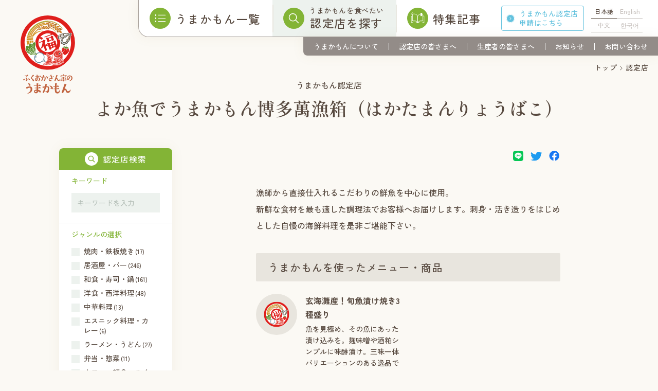

--- FILE ---
content_type: text/html; charset=UTF-8
request_url: https://umakamon.city.fukuoka.lg.jp/store/19671/
body_size: 12201
content:
<!DOCTYPE html>
<html lang="ja">
	<head>
		<!-- Google tag (gtag.js) 23/7/1~ -->
		<script async src="https://www.googletagmanager.com/gtag/js?id=G-Z4GPBYKP9M"></script>
		<script>
		window.dataLayer = window.dataLayer || [];
		function gtag(){dataLayer.push(arguments);}
		gtag('js', new Date());
		gtag('config', 'G-Z4GPBYKP9M');
		</script>
		<script>
		(function(i,s,o,g,r,a,m){i['GoogleAnalyticsObject']=r;i[r]=i[r]||function(){
		(i[r].q=i[r].q||[]).push(arguments)},i[r].l=1*new Date();a=s.createElement(o),
		m=s.getElementsByTagName(o)[0];a.async=1;a.src=g;m.parentNode.insertBefore(a,m)
		})(window,document,'script','//www.google-analytics.com/analytics.js','ga');
		ga('create','UA-70881713-1','auto');
		ga('send','pageview');
		</script>
		<meta charset="UTF-8" />
		<meta name="author" content="福岡市役所 農林水産局 総務農林部 政策企画課">
		<meta http-equiv="X-UA-Compatible" content="IE=edge">
		<meta name="format-detection" content="telephone=no, address=no, email=no">
				<meta name="viewport" content="width=1100,initial-scale=1"/>
		
		
			
		<link rel="canonical" href="https://umakamon.city.fukuoka.lg.jp/store/19671/" />
		<link rel="pingback" href="https://umakamon.city.fukuoka.lg.jp/xmlrpc.php" />
		<link rel="shortcut icon" href="https://umakamon.city.fukuoka.lg.jp/wp-content/themes/umakamon2/img/favicon.ico" />
		<link rel="alternate" type="application/rss+xml" title="ふくおかさん家のうまかもん RSS Feed" href="https://umakamon.city.fukuoka.lg.jp/feed/" />

		<!-- Font -->
		<link rel="preconnect" href="https://fonts.googleapis.com">
		<link rel="preconnect" href="https://fonts.gstatic.com" crossorigin>
		<link href="https://fonts.googleapis.com/css2?family=Zen+Kaku+Gothic+New:wght@400;500;700&display=swap" rel="stylesheet">
		<link href="https://fonts.googleapis.com/css2?family=Shippori+Mincho:wght@600&display=swap" rel="stylesheet">

				
		<meta name="google-site-verification" content="pxRNDv6uL7iRN66ojZfmSbdn0E5VBGHXJq2uWaUP98A" />

		<!-- OGPタグの出力 -->
		<meta property="og:title" content="よか魚でうまかもん博多萬漁箱（はかたまんりょうばこ） - ふくおかさん家のうまかもん">
		<meta property="og:type" content="article">
		<meta property="og:url" content="https://umakamon.city.fukuoka.lg.jp/store/19671/">
		<meta property="og:image" content="https://umakamon.city.fukuoka.lg.jp/wp-content/themes/umakamon2/img/OGP.jpg">
		<meta property="og:image:secure_url" content="https://umakamon.city.fukuoka.lg.jp/wp-content/themes/umakamon2/img/OGP.jpg" />
		<meta property="og:description" content="">
		<meta property="og:site_name" content="ふくおかさん家のうまかもん">
		<meta name="twitter:card" content="summary_large_image" />
		<meta name="twitter:title" content="よか魚でうまかもん博多萬漁箱（はかたまんりょうばこ） - ふくおかさん家のうまかもん" />
		<meta name="twitter:description" content="" />

		<link rel="stylesheet" type="text/css" media="all" href="https://umakamon.city.fukuoka.lg.jp/wp-content/themes/umakamon2/style.vendors.css" />
		<link rel="stylesheet" type="text/css" media="all" href="https://umakamon.city.fukuoka.lg.jp/wp-content/themes/umakamon2/style.index.css?20250706" />
		<link rel="stylesheet" type="text/css" media="all" href="https://umakamon.city.fukuoka.lg.jp/wp-content/themes/umakamon2/style.add.css" />
		<title>よか魚でうまかもん博多萬漁箱（はかたまんりょうばこ） &#8211; ふくおかさん家のうまかもん</title>
<meta name='robots' content='max-image-preview:large' />
	<style>img:is([sizes="auto" i], [sizes^="auto," i]) { contain-intrinsic-size: 3000px 1500px }</style>
	<link rel='stylesheet' id='wp-block-library-css' href='https://umakamon.city.fukuoka.lg.jp/wp-includes/css/dist/block-library/style.min.css?ver=6.7.4' type='text/css' media='all' />
<style id='classic-theme-styles-inline-css' type='text/css'>
/*! This file is auto-generated */
.wp-block-button__link{color:#fff;background-color:#32373c;border-radius:9999px;box-shadow:none;text-decoration:none;padding:calc(.667em + 2px) calc(1.333em + 2px);font-size:1.125em}.wp-block-file__button{background:#32373c;color:#fff;text-decoration:none}
</style>
<style id='global-styles-inline-css' type='text/css'>
:root{--wp--preset--aspect-ratio--square: 1;--wp--preset--aspect-ratio--4-3: 4/3;--wp--preset--aspect-ratio--3-4: 3/4;--wp--preset--aspect-ratio--3-2: 3/2;--wp--preset--aspect-ratio--2-3: 2/3;--wp--preset--aspect-ratio--16-9: 16/9;--wp--preset--aspect-ratio--9-16: 9/16;--wp--preset--color--black: #000000;--wp--preset--color--cyan-bluish-gray: #abb8c3;--wp--preset--color--white: #ffffff;--wp--preset--color--pale-pink: #f78da7;--wp--preset--color--vivid-red: #cf2e2e;--wp--preset--color--luminous-vivid-orange: #ff6900;--wp--preset--color--luminous-vivid-amber: #fcb900;--wp--preset--color--light-green-cyan: #7bdcb5;--wp--preset--color--vivid-green-cyan: #00d084;--wp--preset--color--pale-cyan-blue: #8ed1fc;--wp--preset--color--vivid-cyan-blue: #0693e3;--wp--preset--color--vivid-purple: #9b51e0;--wp--preset--gradient--vivid-cyan-blue-to-vivid-purple: linear-gradient(135deg,rgba(6,147,227,1) 0%,rgb(155,81,224) 100%);--wp--preset--gradient--light-green-cyan-to-vivid-green-cyan: linear-gradient(135deg,rgb(122,220,180) 0%,rgb(0,208,130) 100%);--wp--preset--gradient--luminous-vivid-amber-to-luminous-vivid-orange: linear-gradient(135deg,rgba(252,185,0,1) 0%,rgba(255,105,0,1) 100%);--wp--preset--gradient--luminous-vivid-orange-to-vivid-red: linear-gradient(135deg,rgba(255,105,0,1) 0%,rgb(207,46,46) 100%);--wp--preset--gradient--very-light-gray-to-cyan-bluish-gray: linear-gradient(135deg,rgb(238,238,238) 0%,rgb(169,184,195) 100%);--wp--preset--gradient--cool-to-warm-spectrum: linear-gradient(135deg,rgb(74,234,220) 0%,rgb(151,120,209) 20%,rgb(207,42,186) 40%,rgb(238,44,130) 60%,rgb(251,105,98) 80%,rgb(254,248,76) 100%);--wp--preset--gradient--blush-light-purple: linear-gradient(135deg,rgb(255,206,236) 0%,rgb(152,150,240) 100%);--wp--preset--gradient--blush-bordeaux: linear-gradient(135deg,rgb(254,205,165) 0%,rgb(254,45,45) 50%,rgb(107,0,62) 100%);--wp--preset--gradient--luminous-dusk: linear-gradient(135deg,rgb(255,203,112) 0%,rgb(199,81,192) 50%,rgb(65,88,208) 100%);--wp--preset--gradient--pale-ocean: linear-gradient(135deg,rgb(255,245,203) 0%,rgb(182,227,212) 50%,rgb(51,167,181) 100%);--wp--preset--gradient--electric-grass: linear-gradient(135deg,rgb(202,248,128) 0%,rgb(113,206,126) 100%);--wp--preset--gradient--midnight: linear-gradient(135deg,rgb(2,3,129) 0%,rgb(40,116,252) 100%);--wp--preset--font-size--small: 13px;--wp--preset--font-size--medium: 20px;--wp--preset--font-size--large: 36px;--wp--preset--font-size--x-large: 42px;--wp--preset--spacing--20: 0.44rem;--wp--preset--spacing--30: 0.67rem;--wp--preset--spacing--40: 1rem;--wp--preset--spacing--50: 1.5rem;--wp--preset--spacing--60: 2.25rem;--wp--preset--spacing--70: 3.38rem;--wp--preset--spacing--80: 5.06rem;--wp--preset--shadow--natural: 6px 6px 9px rgba(0, 0, 0, 0.2);--wp--preset--shadow--deep: 12px 12px 50px rgba(0, 0, 0, 0.4);--wp--preset--shadow--sharp: 6px 6px 0px rgba(0, 0, 0, 0.2);--wp--preset--shadow--outlined: 6px 6px 0px -3px rgba(255, 255, 255, 1), 6px 6px rgba(0, 0, 0, 1);--wp--preset--shadow--crisp: 6px 6px 0px rgba(0, 0, 0, 1);}:where(.is-layout-flex){gap: 0.5em;}:where(.is-layout-grid){gap: 0.5em;}body .is-layout-flex{display: flex;}.is-layout-flex{flex-wrap: wrap;align-items: center;}.is-layout-flex > :is(*, div){margin: 0;}body .is-layout-grid{display: grid;}.is-layout-grid > :is(*, div){margin: 0;}:where(.wp-block-columns.is-layout-flex){gap: 2em;}:where(.wp-block-columns.is-layout-grid){gap: 2em;}:where(.wp-block-post-template.is-layout-flex){gap: 1.25em;}:where(.wp-block-post-template.is-layout-grid){gap: 1.25em;}.has-black-color{color: var(--wp--preset--color--black) !important;}.has-cyan-bluish-gray-color{color: var(--wp--preset--color--cyan-bluish-gray) !important;}.has-white-color{color: var(--wp--preset--color--white) !important;}.has-pale-pink-color{color: var(--wp--preset--color--pale-pink) !important;}.has-vivid-red-color{color: var(--wp--preset--color--vivid-red) !important;}.has-luminous-vivid-orange-color{color: var(--wp--preset--color--luminous-vivid-orange) !important;}.has-luminous-vivid-amber-color{color: var(--wp--preset--color--luminous-vivid-amber) !important;}.has-light-green-cyan-color{color: var(--wp--preset--color--light-green-cyan) !important;}.has-vivid-green-cyan-color{color: var(--wp--preset--color--vivid-green-cyan) !important;}.has-pale-cyan-blue-color{color: var(--wp--preset--color--pale-cyan-blue) !important;}.has-vivid-cyan-blue-color{color: var(--wp--preset--color--vivid-cyan-blue) !important;}.has-vivid-purple-color{color: var(--wp--preset--color--vivid-purple) !important;}.has-black-background-color{background-color: var(--wp--preset--color--black) !important;}.has-cyan-bluish-gray-background-color{background-color: var(--wp--preset--color--cyan-bluish-gray) !important;}.has-white-background-color{background-color: var(--wp--preset--color--white) !important;}.has-pale-pink-background-color{background-color: var(--wp--preset--color--pale-pink) !important;}.has-vivid-red-background-color{background-color: var(--wp--preset--color--vivid-red) !important;}.has-luminous-vivid-orange-background-color{background-color: var(--wp--preset--color--luminous-vivid-orange) !important;}.has-luminous-vivid-amber-background-color{background-color: var(--wp--preset--color--luminous-vivid-amber) !important;}.has-light-green-cyan-background-color{background-color: var(--wp--preset--color--light-green-cyan) !important;}.has-vivid-green-cyan-background-color{background-color: var(--wp--preset--color--vivid-green-cyan) !important;}.has-pale-cyan-blue-background-color{background-color: var(--wp--preset--color--pale-cyan-blue) !important;}.has-vivid-cyan-blue-background-color{background-color: var(--wp--preset--color--vivid-cyan-blue) !important;}.has-vivid-purple-background-color{background-color: var(--wp--preset--color--vivid-purple) !important;}.has-black-border-color{border-color: var(--wp--preset--color--black) !important;}.has-cyan-bluish-gray-border-color{border-color: var(--wp--preset--color--cyan-bluish-gray) !important;}.has-white-border-color{border-color: var(--wp--preset--color--white) !important;}.has-pale-pink-border-color{border-color: var(--wp--preset--color--pale-pink) !important;}.has-vivid-red-border-color{border-color: var(--wp--preset--color--vivid-red) !important;}.has-luminous-vivid-orange-border-color{border-color: var(--wp--preset--color--luminous-vivid-orange) !important;}.has-luminous-vivid-amber-border-color{border-color: var(--wp--preset--color--luminous-vivid-amber) !important;}.has-light-green-cyan-border-color{border-color: var(--wp--preset--color--light-green-cyan) !important;}.has-vivid-green-cyan-border-color{border-color: var(--wp--preset--color--vivid-green-cyan) !important;}.has-pale-cyan-blue-border-color{border-color: var(--wp--preset--color--pale-cyan-blue) !important;}.has-vivid-cyan-blue-border-color{border-color: var(--wp--preset--color--vivid-cyan-blue) !important;}.has-vivid-purple-border-color{border-color: var(--wp--preset--color--vivid-purple) !important;}.has-vivid-cyan-blue-to-vivid-purple-gradient-background{background: var(--wp--preset--gradient--vivid-cyan-blue-to-vivid-purple) !important;}.has-light-green-cyan-to-vivid-green-cyan-gradient-background{background: var(--wp--preset--gradient--light-green-cyan-to-vivid-green-cyan) !important;}.has-luminous-vivid-amber-to-luminous-vivid-orange-gradient-background{background: var(--wp--preset--gradient--luminous-vivid-amber-to-luminous-vivid-orange) !important;}.has-luminous-vivid-orange-to-vivid-red-gradient-background{background: var(--wp--preset--gradient--luminous-vivid-orange-to-vivid-red) !important;}.has-very-light-gray-to-cyan-bluish-gray-gradient-background{background: var(--wp--preset--gradient--very-light-gray-to-cyan-bluish-gray) !important;}.has-cool-to-warm-spectrum-gradient-background{background: var(--wp--preset--gradient--cool-to-warm-spectrum) !important;}.has-blush-light-purple-gradient-background{background: var(--wp--preset--gradient--blush-light-purple) !important;}.has-blush-bordeaux-gradient-background{background: var(--wp--preset--gradient--blush-bordeaux) !important;}.has-luminous-dusk-gradient-background{background: var(--wp--preset--gradient--luminous-dusk) !important;}.has-pale-ocean-gradient-background{background: var(--wp--preset--gradient--pale-ocean) !important;}.has-electric-grass-gradient-background{background: var(--wp--preset--gradient--electric-grass) !important;}.has-midnight-gradient-background{background: var(--wp--preset--gradient--midnight) !important;}.has-small-font-size{font-size: var(--wp--preset--font-size--small) !important;}.has-medium-font-size{font-size: var(--wp--preset--font-size--medium) !important;}.has-large-font-size{font-size: var(--wp--preset--font-size--large) !important;}.has-x-large-font-size{font-size: var(--wp--preset--font-size--x-large) !important;}
:where(.wp-block-post-template.is-layout-flex){gap: 1.25em;}:where(.wp-block-post-template.is-layout-grid){gap: 1.25em;}
:where(.wp-block-columns.is-layout-flex){gap: 2em;}:where(.wp-block-columns.is-layout-grid){gap: 2em;}
:root :where(.wp-block-pullquote){font-size: 1.5em;line-height: 1.6;}
</style>
<link rel='stylesheet' id='wp-pagenavi-css' href='https://umakamon.city.fukuoka.lg.jp/wp-content/plugins/wp-pagenavi/pagenavi-css.css?ver=2.70' type='text/css' media='all' />
<link rel="canonical" href="https://umakamon.city.fukuoka.lg.jp/store/19671/" />
<link rel='shortlink' href='https://umakamon.city.fukuoka.lg.jp/?p=19671' />
<link rel="canonical" href="https://umakamon.city.fukuoka.lg.jp/store/19671/" />	</head>

	<body class="store-template-default single single-store postid-19671 pc">
		<div class="wrapper">
			<header>
				<h1 class="logo">
					<a href="https://umakamon.city.fukuoka.lg.jp/">
						<img src="https://umakamon.city.fukuoka.lg.jp/wp-content/themes/umakamon2/img/logo1.svg" alt="ふくおかさん家のうまかもん" />
					</a>
				</h1>

				<nav class="gnav_container">
					<div class="gnav_main">
						<h1 class="logo sp_only">
							<a href="https://umakamon.city.fukuoka.lg.jp/">
								<img src="https://umakamon.city.fukuoka.lg.jp/wp-content/themes/umakamon2/img/logo1.svg" alt="ふくおかさん家のうまかもん" />
							</a>
						</h1>
						<div class="language_button sp_only">Language</div>
						<div class="archive_link archive_link1">
							<div class="flex">
								<div class="left">
									<div class="img">
										<img src="https://umakamon.city.fukuoka.lg.jp/wp-content/themes/umakamon2/img/header_gnavmain_archive_link1.svg" alt="">
									</div>
								</div>
								<div class="right">
									<p class="main">うまかもん一覧</p>
								</div>
							</div>
							<ul>
								<li><a href="https://umakamon.city.fukuoka.lg.jp/umakamon/"><span class="main">農水産物</span></a></li>
								<li><a href="https://www.city.fukuoka.lg.jp/nousui/okiniiri/" target="_blank" rel="noreferrer"><span class="main">加工品</span><span class="sub">※福岡市が開発を支援したもの</span></a></li>
							</ul>
						</div>
						<div class="archive_link archive_link2">
							<a href="https://umakamon.city.fukuoka.lg.jp/store/">
								<div class="left">
									<div class="img">
										<img src="https://umakamon.city.fukuoka.lg.jp/wp-content/themes/umakamon2/img/header_gnavmain_archive_link2.svg" alt="">
									</div>
								</div>
								<div class="right">
									<p class="sub">うまかもんを食べたい</p>
									<p class="main">認定店を探す</p>
								</div>
							</a>
						</div>
						<div class="feature_link">
							<a href="/feature/">
								<div class="left">
									<div class="img">
										<img src="https://umakamon.city.fukuoka.lg.jp/wp-content/themes/umakamon2/img/header_gnavmain_archive_link3.svg" alt="">
									</div>
								</div>
								<div class="right">
									<p class="main">特集記事</p>
								</div>
							</a>
						</div>
						<div class="apply_link">
							<a href="https://umakamon.city.fukuoka.lg.jp/apply/">うまかもん認定店<br class="pc_only">申請<span class="pc_only">はこちら</span></a>
						</div>
						<ul class="language_list" data-barba-prevent="all">
							<li class="ja current"><a href="">日本語</a></li>
							<li class="en"><a href="https://umakamon.city.fukuoka.lg.jp/en/">English</a></li>
							<li class="cn"><a href="https://umakamon.city.fukuoka.lg.jp/ch/">中文</a></li>
							<li class="ko"><a href="https://umakamon.city.fukuoka.lg.jp/ko/">한국어</a></li>
						</ul>
						<ul id="menu-gnav" class="gnav_list flex"><li id="menu-item-22909" class="menu-item menu-item-type-post_type menu-item-object-page menu-item-22909"><a href="https://umakamon.city.fukuoka.lg.jp/award/">うまかもんアワード</a></li>
<li id="menu-item-22028" class="menu-item menu-item-type-post_type menu-item-object-page menu-item-22028"><a href="https://umakamon.city.fukuoka.lg.jp/about/">うまかもんについて</a></li>
<li id="menu-item-22029" class="menu-item menu-item-type-post_type menu-item-object-page menu-item-22029"><a href="https://umakamon.city.fukuoka.lg.jp/to-store/">認定店の皆さまへ</a></li>
<li id="menu-item-22030" class="menu-item menu-item-type-post_type menu-item-object-page menu-item-22030"><a href="https://umakamon.city.fukuoka.lg.jp/to-producer/">生産者の皆さまへ</a></li>
<li id="menu-item-22031" class="menu-item menu-item-type-post_type_archive menu-item-object-news menu-item-22031"><a href="https://umakamon.city.fukuoka.lg.jp/news/">お知らせ</a></li>
<li id="menu-item-22027" class="menu-item menu-item-type-custom menu-item-object-custom menu-item-22027"><a target="_blank" href="https://ttzk.graffer.jp/city-fukuoka/smart-apply/apply-procedure-alias/umakamon-toiawase">お問い合わせ</a></li>
</ul>					</div>
		    </nav>

				<div class="language_button sp_only">Language</div>
				
				<div class="language_window sp_only">
					<div class="language_button sp_only">Language</div>
					<ul class="language_list" data-barba-prevent="all">
						<li class="ja current"><a href="">日本語</a></li>
						<li class="en"><a href="https://umakamon.city.fukuoka.lg.jp/en/">English</a></li>
						<li class="cn"><a href="https://umakamon.city.fukuoka.lg.jp/ch/">中文</a></li>
						<li class="ko"><a href="https://umakamon.city.fukuoka.lg.jp/ko/">한국어</a></li>
					</ul>
				</div>

				<div class="menu sp_only">
					<span class="menu_bar"></span>
					<span class="menu_bar"></span>
					<span class="menu_bar"></span>
				</div>
			</header>

<style>
#menu-gnav.gnav_list li:nth-of-type(1) {
	display: none;
}
.sp #menu-gnav.gnav_list li:nth-of-type(1) {
	display: block;
}
#menu-gnav.gnav_list li:nth-of-type(2)::before {
	display: none;
}
footer .footer1 .favorite .flex .img {
	width: 324px;
}
footer .footer1 .favorite .flex .description {
	width: calc(100% - 360px);
	margin-top: -6px;
}
</style><style>
#warp {
	position: fixed;
	right: 0;
	bottom: 0;
	width: auto;
	display: flex;
	z-index: 99999;
}
#warp a {
	padding: 10px 20px 8px;
	display: block;
	background: #83b436;
	color: #fff;
	font-size: 1.4rem;
}
</style>

<div data-barba="wrapper">
	<main data-barba="container" data-barba-namespace="store_single">

		<div class="breadcrumbs">
			<!-- Breadcrumb NavXT 7.4.0 -->
<li class="home"><span property="itemListElement" typeof="ListItem"><a property="item" typeof="WebPage" title="Go to ふくおかさん家のうまかもん." href="https://umakamon.city.fukuoka.lg.jp" class="home" ><span property="name">トップ</span></a><meta property="position" content="1"></span></li>
<li class="archive post-store-archive"><span property="itemListElement" typeof="ListItem"><a property="item" typeof="WebPage" title="Go to 認定店." href="https://umakamon.city.fukuoka.lg.jp/store/" class="archive post-store-archive" ><span property="name">認定店</span></a><meta property="position" content="2"></span></li>
<li class="post post-store current-item"><span property="itemListElement" typeof="ListItem"><span property="name" class="post post-store current-item">よか魚でうまかもん博多萬漁箱（はかたまんりょうばこ）</span><meta property="url" content="https://umakamon.city.fukuoka.lg.jp/store/19671/"><meta property="position" content="3"></span></li>
		</div>

		<article class="store_single">
			<section class="summary">
				<div class="container4">
					<p class="subtitle">うまかもん認定店</p>
					<h2 class="page_title">よか魚でうまかもん博多萬漁箱（はかたまんりょうばこ）</h2>
				</div>
			</section>

			<div class="detail">
				<div class="container4">
					<div class="button1 sp_only"><a href="https://umakamon.city.fukuoka.lg.jp/store/">認定店一覧</a></div>
					<div class="search left">
	<p class="title sp_only">認定店を探す</p>
	<div class="search_tabs">
		<button class="tab active">
			<img class="icon active" src="https://umakamon.city.fukuoka.lg.jp/wp-content/themes/umakamon2/img/search_icon_search.svg" alt="">
			<img class="icon noactive" src="https://umakamon.city.fukuoka.lg.jp/wp-content/themes/umakamon2/img/search_icon_search_noactive.svg" alt="">
			<p class="title">検索</p>
		</button>
		<button class="tab">
			<img class="icon active" src="https://umakamon.city.fukuoka.lg.jp/wp-content/themes/umakamon2/img/search_icon_genre.svg" alt="">
			<img class="icon noactive" src="https://umakamon.city.fukuoka.lg.jp/wp-content/themes/umakamon2/img/search_icon_genre_noactive.svg" alt="">
			<p class="title">ジャンル</p>
		</button>
		<button class="tab">
			<img class="icon active" src="https://umakamon.city.fukuoka.lg.jp/wp-content/themes/umakamon2/img/search_icon_area.svg" alt="">
			<img class="icon noactive" src="https://umakamon.city.fukuoka.lg.jp/wp-content/themes/umakamon2/img/search_icon_area_noactive.svg" alt="">
			<p class="title">エリア</p>
		</button>
	</div>
	<div class="search_wrapper">
		<div class="search_sort search_container active">
			<div class="head">
				<img class="icon" src="https://umakamon.city.fukuoka.lg.jp/wp-content/themes/umakamon2/img/search_icon_search.svg" alt="">
				<p class="title">認定店検索</p>
			</div>

			<form class="search_form search_refine search_form" action="/store/" method="get">
				<dl>
					<div>
						<dt>キーワード</dt>
						<dd class="keyword">
							<label>
								<input type="search" placeholder="キーワードを入力" value="" name="s" title="検索:" />
							</label>
						</dd>
					</div>
				</dl>
				<dl>
					<div class="search_genre">
						<dt>ジャンルの選択</dt>
						<dd>
																					<label>
								<input type="checkbox" name="genre" value="inshoku10">
								<div class="text">焼肉・鉄板焼き<span class="count">(17)</span></div>
							</label>
														<label>
								<input type="checkbox" name="genre" value="inshoku01">
								<div class="text">居酒屋・バー<span class="count">(246)</span></div>
							</label>
														<label>
								<input type="checkbox" name="genre" value="inshoku02">
								<div class="text">和食・寿司・鍋<span class="count">(161)</span></div>
							</label>
														<label>
								<input type="checkbox" name="genre" value="inshoku03">
								<div class="text">洋食・西洋料理<span class="count">(48)</span></div>
							</label>
														<label>
								<input type="checkbox" name="genre" value="inshoku04">
								<div class="text">中華料理<span class="count">(13)</span></div>
							</label>
														<label>
								<input type="checkbox" name="genre" value="inshoku06">
								<div class="text">エスニック料理・カレー<span class="count">(6)</span></div>
							</label>
														<label>
								<input type="checkbox" name="genre" value="inshoku07">
								<div class="text">ラーメン・うどん<span class="count">(27)</span></div>
							</label>
														<label>
								<input type="checkbox" name="genre" value="inshoku08">
								<div class="text">弁当・惣菜<span class="count">(11)</span></div>
							</label>
														<label>
								<input type="checkbox" name="genre" value="inshoku09">
								<div class="text">カフェ・軽食・スイーツ<span class="count">(39)</span></div>
							</label>
														<label>
								<input type="checkbox" name="genre" value="inshoku99">
								<div class="text">その他飲食店<span class="count">(22)</span></div>
							</label>
														<label>
								<input type="checkbox" name="genre" value="kouri01">
								<div class="text">鮮魚・鮮魚加工品店<span class="count">(53)</span></div>
							</label>
														<label>
								<input type="checkbox" name="genre" value="kouri02">
								<div class="text">青果・米殻店<span class="count">(71)</span></div>
							</label>
														<label>
								<input type="checkbox" name="genre" value="kouri03">
								<div class="text">菓子・パン屋<span class="count">(33)</span></div>
							</label>
														<label>
								<input type="checkbox" name="genre" value="kouri04">
								<div class="text">スーパー<span class="count">(38)</span></div>
							</label>
														<label>
								<input type="checkbox" name="genre" value="kouri99">
								<div class="text">その他小売り<span class="count">(31)</span></div>
							</label>
														<label>
								<input type="checkbox" name="genre" value="chokubaijo">
								<div class="text">直売所<span class="count">(24)</span></div>
							</label>
														<label>
								<input type="checkbox" name="genre" value="others">
								<div class="text">その他<span class="count">(24)</span></div>
							</label>
													</dd>
					</div>
					<div class="search_area">
						<dt>エリアの選択</dt>
						<dd>
																					<label>
								<input type="checkbox" name="area" value="higashi">
								<div class="text">東区<span class="count">(86)</span></div>
							</label>
														<label>
								<input type="checkbox" name="area" value="jonan">
								<div class="text">城南区<span class="count">(25)</span></div>
							</label>
														<label>
								<input type="checkbox" name="area" value="hakata">
								<div class="text">博多区<span class="count">(214)</span></div>
							</label>
														<label>
								<input type="checkbox" name="area" value="sawara">
								<div class="text">早良区<span class="count">(70)</span></div>
							</label>
														<label>
								<input type="checkbox" name="area" value="chuo">
								<div class="text">中央区<span class="count">(308)</span></div>
							</label>
														<label>
								<input type="checkbox" name="area" value="nishi">
								<div class="text">西区<span class="count">(68)</span></div>
							</label>
														<label>
								<input type="checkbox" name="area" value="minami">
								<div class="text">南区<span class="count">(48)</span></div>
							</label>
													</dd>
					</div>
				</dl>

				<div class="submit">
					<button type="submit">検索</button>
				</div>
			</form>
			<script>
				try {
					document.addEventListener('submit', function (e) { aggregateParams(e) }, true);
				} catch (e) {
					document.attachEvent('onsubmit', function (e) { aggregateParams(e) });
				}

				function aggregateParams(e) {
					console.log(location.href);
					var inputElement = document.querySelector("input[type='search']");
					// キーワード検索フォームにテキストが入力されているか判別
					if (inputElement.value.length > 0) {

					} else {
						let checkboxes = document.querySelectorAll("input[type='checkbox']");
						let checked = false;
						for (let i = 0; i < checkboxes.length; i++) {
							if (checkboxes[i].checked) {
								checked = true;
								break;
							}
						}

						// 一つでもチェックが入っていれば送信
						if (checked) {
							if(e.submitter.innerText === '検索') {
								var t = (e.srcElement || e.target);
								if(t.nodeName == 'FORM'){
									var obj = new Object();
									for(var i = 0; i < t.length; i++) {
										if(t[i].name && t[i].checked) {
											if(!obj[t[i].name]) {
												obj[t[i].name] = t[i].name + '=' + t[i].value;
											} else {
												obj[t[i].name] += ',' + t[i].value;
											}
										}
									}
								}
								var url = '?s=&refine=true';
								for(var i in obj){
									url += (url == '' ? '' : '&') + obj[i];
								}
								url = t.action + (url == '' ? '' : '?' + url);
								location.href = url;
								e.preventDefault();
							}
						} else {
							e.preventDefault();
						}	
					}
				}
			</script>
		</div>

		<div class="search_genre search_container">
			<div class="head">
				<img class="icon" src="https://umakamon.city.fukuoka.lg.jp/wp-content/themes/umakamon2/img/search_icon_genre.svg" alt="">
				<p class="title">ジャンル検索</p>
			</div>
										<ul class="search_list">
															<li class="inshoku10 ">
						<a href="https://umakamon.city.fukuoka.lg.jp/store/genre/inshoku10/">
							焼肉・鉄板焼き							<span class="count">(17)</span>
						</a>
					</li>
															<li class="inshoku01 ">
						<a href="https://umakamon.city.fukuoka.lg.jp/store/genre/inshoku01/">
							居酒屋・バー							<span class="count">(246)</span>
						</a>
					</li>
															<li class="inshoku02 ">
						<a href="https://umakamon.city.fukuoka.lg.jp/store/genre/inshoku02/">
							和食・寿司・鍋							<span class="count">(161)</span>
						</a>
					</li>
															<li class="inshoku03 ">
						<a href="https://umakamon.city.fukuoka.lg.jp/store/genre/inshoku03/">
							洋食・西洋料理							<span class="count">(48)</span>
						</a>
					</li>
															<li class="inshoku04 ">
						<a href="https://umakamon.city.fukuoka.lg.jp/store/genre/inshoku04/">
							中華料理							<span class="count">(13)</span>
						</a>
					</li>
															<li class="inshoku06 ">
						<a href="https://umakamon.city.fukuoka.lg.jp/store/genre/inshoku06/">
							エスニック料理・カレー							<span class="count">(6)</span>
						</a>
					</li>
															<li class="inshoku07 ">
						<a href="https://umakamon.city.fukuoka.lg.jp/store/genre/inshoku07/">
							ラーメン・うどん							<span class="count">(27)</span>
						</a>
					</li>
															<li class="inshoku08 ">
						<a href="https://umakamon.city.fukuoka.lg.jp/store/genre/inshoku08/">
							弁当・惣菜							<span class="count">(11)</span>
						</a>
					</li>
															<li class="inshoku09 ">
						<a href="https://umakamon.city.fukuoka.lg.jp/store/genre/inshoku09/">
							カフェ・軽食・スイーツ							<span class="count">(39)</span>
						</a>
					</li>
															<li class="inshoku99 ">
						<a href="https://umakamon.city.fukuoka.lg.jp/store/genre/inshoku99/">
							その他飲食店							<span class="count">(22)</span>
						</a>
					</li>
															<li class="kouri01 ">
						<a href="https://umakamon.city.fukuoka.lg.jp/store/genre/kouri01/">
							鮮魚・鮮魚加工品店							<span class="count">(53)</span>
						</a>
					</li>
															<li class="kouri02 ">
						<a href="https://umakamon.city.fukuoka.lg.jp/store/genre/kouri02/">
							青果・米殻店							<span class="count">(71)</span>
						</a>
					</li>
															<li class="kouri03 ">
						<a href="https://umakamon.city.fukuoka.lg.jp/store/genre/kouri03/">
							菓子・パン屋							<span class="count">(33)</span>
						</a>
					</li>
															<li class="kouri04 ">
						<a href="https://umakamon.city.fukuoka.lg.jp/store/genre/kouri04/">
							スーパー							<span class="count">(38)</span>
						</a>
					</li>
															<li class="kouri99 ">
						<a href="https://umakamon.city.fukuoka.lg.jp/store/genre/kouri99/">
							その他小売り							<span class="count">(31)</span>
						</a>
					</li>
															<li class="chokubaijo ">
						<a href="https://umakamon.city.fukuoka.lg.jp/store/genre/chokubaijo/">
							直売所							<span class="count">(24)</span>
						</a>
					</li>
															<li class="others ">
						<a href="https://umakamon.city.fukuoka.lg.jp/store/genre/others/">
							その他							<span class="count">(24)</span>
						</a>
					</li>
									</ul>
					</div>

		<div class="search_area search_container">
			<div class="head">
				<img class="icon" src="https://umakamon.city.fukuoka.lg.jp/wp-content/themes/umakamon2/img/search_icon_area.svg" alt="">
				<p class="title">エリア</p>
			</div>
							<ul class="search_list">
															<li class="higashi ">
						<a href="https://umakamon.city.fukuoka.lg.jp/store/area/higashi/">
							東区							<span class="count">(86)</span>
						</a>
					</li>
															<li class="jonan ">
						<a href="https://umakamon.city.fukuoka.lg.jp/store/area/jonan/">
							城南区							<span class="count">(25)</span>
						</a>
					</li>
															<li class="hakata ">
						<a href="https://umakamon.city.fukuoka.lg.jp/store/area/hakata/">
							博多区							<span class="count">(214)</span>
						</a>
					</li>
															<li class="sawara ">
						<a href="https://umakamon.city.fukuoka.lg.jp/store/area/sawara/">
							早良区							<span class="count">(70)</span>
						</a>
					</li>
															<li class="chuo ">
						<a href="https://umakamon.city.fukuoka.lg.jp/store/area/chuo/">
							中央区							<span class="count">(308)</span>
						</a>
					</li>
															<li class="nishi ">
						<a href="https://umakamon.city.fukuoka.lg.jp/store/area/nishi/">
							西区							<span class="count">(68)</span>
						</a>
					</li>
															<li class="minami ">
						<a href="https://umakamon.city.fukuoka.lg.jp/store/area/minami/">
							南区							<span class="count">(48)</span>
						</a>
					</li>
									</ul>
		</div>
	</div>
</div>					<div class="right">
												
						<ul class="sns_list">
							
							<li class="line" data-scribe="component:button"><a href="http://line.me/R/msg/text/?【よか魚でうまかもん博多萬漁箱（はかたまんりょうばこ）】｜認定店｜ふくおかさん家のうまかもん %0d%0a https://umakamon.city.fukuoka.lg.jp/store/19671/" target="_blank" rel="noopener noreferrer"><img src="https://umakamon.city.fukuoka.lg.jp/wp-content/themes/umakamon2/img/sns_line.svg" alt="line"></a></li>

							<li class="twitter" data-scribe="component:button"><a href="https://twitter.com/intent/tweet?ref_src=twsrc%5Etfw&amp;text=【よか魚でうまかもん博多萬漁箱（はかたまんりょうばこ）】｜認定店｜ふくおかさん家のうまかもん %0a &url=https://umakamon.city.fukuoka.lg.jp/store/19671/ %0d%0a %0d%0a &hashtags=ふくおかさん家のうまかもん,うまかもん認定店,福岡グルメ,地産地消&" target="_blank" rel="noopener noreferrer"><img src="https://umakamon.city.fukuoka.lg.jp/wp-content/themes/umakamon2/img/sns_twitter.svg" alt="twitter"></a></li>

							<li class="facebook" data-scribe="component:button"><a href="https://www.facebook.com/sharer/sharer.php?u=https://umakamon.city.fukuoka.lg.jp/store/19671/" target="_blank" rel="noopener noreferrer"><img src="https://umakamon.city.fukuoka.lg.jp/wp-content/themes/umakamon2/img/sns_facebook.svg" alt="facebook"></a></li>
						</ul>

													<div class="content">
														
								
																<p>漁師から直接仕入れるこだわりの鮮魚を中心に使用。<br />
新鮮な食材を最も適した調理法でお客様へお届けします。刺身・活き造りをはじめとした自慢の海鮮料理を是非ご堪能下さい。</p>
								
								
																
													</div>
						
																		
												<section class="use">
							<h4 class="sec_title">うまかもんを使ったメニュー・商品</h4>
							<ul class="use_list">
																<li>
									<div class="img">
																				<img src="https://umakamon.city.fukuoka.lg.jp/wp-content/themes/umakamon2/img/noimage2.svg" alt="">
																			</div>
									
									<div class="info">
										<p class="title">玄海灘産！旬魚漬け焼き3種盛り</p>
																				<p class="description">
											魚を見極め、その魚にあった漬け込みを。麹味噌や酒粕シンプルに味醂漬け。三味一体バリエーションのある逸品です。										</p>
																			</div>
								</li>
								
								
															</ul>
						</section>
						
												<section class="overview">
							<h4 class="sec_title">店舗情報</h4>
							<dl class="flex">
																		
								<dt>住所</dt>
								<dd>
																			福岡市博多区博多駅中央街6-2 2F																												<div class="acf-map" data-zoom="16">
											<div class="marker" data-lat="33.5888811" data-lng="130.4215859">
												よか魚でうまかもん博多萬漁箱（はかたまんりょうばこ）											</div>
										</div>
																	</dd>

								<dt>連絡先</dt>
								<dd>
																			092-452-3411																	</dd>

								<dt>営業時間</dt>
								<dd>
																			17:00~24:00																	</dd>

								<dt>定休日</dt>
								<dd>
																			年中無休																	</dd>

								<dt>駐車場</dt>
								<dd>
																			-
																	</dd>

								<dt>WEB</dt>
								<dd>
																			<a href="https://hakata-manryobako.com" target="_blank">https://hakata-manryobako.com</a>
																	</dd>
								
								<dt>その他</dt>
								<dd>
																			-
																	</dd>
															</dl>
						</section>
						
						<div class="button1 pc_only"><a href="https://umakamon.city.fukuoka.lg.jp/store/">認定店一覧</a></div>
					</div>
				</div>
			</div>
			
			<section id="bnr_special">
  <div><a href="/feature/"><img src="https://umakamon.city.fukuoka.lg.jp/wp-content/themes/umakamon2/img/bnr_special_3.png" alt="特集記事"></a></div>
  <div><a href="/store/genre/chokubaijo/"><img src="https://umakamon.city.fukuoka.lg.jp/wp-content/themes/umakamon2/img/bnr_special_2.png" alt="うまかもん直売所／いつでも新鮮な「うまかもん」が手に入る！"></a></div>
</section>		</article>

	</main>
</div>

<div id="gototop"><a href="#">上に戻る</a></div>

	<footer>
		<div class="footer1">
			<div class="container flex">
				<p class="movetop">
					<a href="https://umakamon.city.fukuoka.lg.jp/">
						<img src="https://umakamon.city.fukuoka.lg.jp/wp-content/themes/umakamon2/img/movetop.svg" alt="トップに戻る">
					</a>
				</p>
				<div class="category">
					<p class="title">うまかもんをカテゴリから探す</p>
					<div class="flex">
						<div class="button nouchikusan">
							<a href="https://umakamon.city.fukuoka.lg.jp/umakamon/#nouchikusan"><img src="https://umakamon.city.fukuoka.lg.jp/wp-content/themes/umakamon2/img/umakamon_category_icon_nouchikusan.svg" alt="">農産物</a>
						</div>
						<div class="button suisan">
							<a href="https://umakamon.city.fukuoka.lg.jp/umakamon/#suisan"><img src="https://umakamon.city.fukuoka.lg.jp/wp-content/themes/umakamon2/img/umakamon_category_icon_suisan.svg" alt="">水産物</a>
						</div>
					</div>
				</div>
				<div class="catalog">
					<p class="title">うまかもんをカタログで見る</p>
					<div class="flex">
						<div class="button">
							<a href="https://saas.actibookone.com/content/detail?param=eyJjb250ZW50TnVtIjoyODkxOTN9&detailFlg=0&pNo=1" target="_blank">WEBカタログ<br>で見る</a>
						</div>
						<div class="button">
							<a href="/pdf/umakamon_all.pdf" target="_blank">PDFで<br>ダウンロード</a>
						</div>
					</div>
				</div>
			</div>
		</div>
		<div class="footer2">

			<div id="swiper2-wraper">
				<div class="swiper swiper2">
					<div class="swiper-wrapper">
						<div class="swiper-slide swiper2-slide"><a href="https://www.city.fukuoka.lg.jp/nosui/somu/" target="_blank" rel="noopener noreferrer"><img src="https://umakamon.city.fukuoka.lg.jp/wp-content/themes/umakamon2/img/ex-link-bnr1.jpg" alt="福岡市 農林水産局"></a></div>
						<div class="swiper-slide swiper2-slide"><a href="https://www.fukuoka3f.com/" target="_blank" rel="noopener noreferrer"><img src="https://umakamon.city.fukuoka.lg.jp/wp-content/themes/umakamon2/img/ex-link-bnr2.jpg" alt="福岡市 スリーエフ"></a></div>
						<div class="swiper-slide swiper2-slide"><a href="https://loss-senbai.city.fukuoka.lg.jp/" target="_blank" rel="noopener noreferrer"><img src="https://umakamon.city.fukuoka.lg.jp/wp-content/themes/umakamon2/img/ex-link-bnr3.jpg" alt="福岡エコ運動協力店"></a></div>
						<div class="swiper-slide swiper2-slide"><a href="https://100.city.fukuoka.lg.jp/" target="_blank" rel="noopener noreferrer"><img src="https://umakamon.city.fukuoka.lg.jp/wp-content/themes/umakamon2/img/ex-link-bnr4.jpg" alt="福岡100"></a></div>
						<div class="swiper-slide swiper2-slide"><a href="https://www.ja-fukuoka.or.jp/" target="_blank" rel="noopener noreferrer"><img src="https://umakamon.city.fukuoka.lg.jp/wp-content/themes/umakamon2/img/ex-link-bnr5.jpg" alt="JA福岡市 福岡市農業協同組合"></a></div>
						<div class="swiper-slide swiper2-slide"><a href="https://ja-fukutou.or.jp/" target="_blank" rel="noopener noreferrer"><img src="https://umakamon.city.fukuoka.lg.jp/wp-content/themes/umakamon2/img/ex-link-bnr6.jpg" alt="JA福岡市東部"></a></div>
					</div>
				</div>
				<div class="swiper2-button-prev"></div>
				<div class="swiper2-button-next"></div>
			</div>

			<div class="container1">

					<!-- <//?php wp_nav_menu( array('menu' => 'fnav', 'container' => '', 'menu_class' => 'footer_list')); ?> -->
					<div class="flex">
						<div class="logo">
							<img src="https://umakamon.city.fukuoka.lg.jp/wp-content/themes/umakamon2/img/logo1.svg" alt="ふくおかさん家のうまかもん">
						</div>
						<div class="fnav_container">
							<ul class="fnav_list fnav_list1">
								<li><a href="https://umakamon.city.fukuoka.lg.jp/">トップページ</a></li>
								<li><a href="https://umakamon.city.fukuoka.lg.jp/about/">うまかもんについて</a></li>
								<li><a href="https://umakamon.city.fukuoka.lg.jp/to-store/">認定店の皆さまへ</a></li>
								<li><a href="https://umakamon.city.fukuoka.lg.jp/to-producer/">生産者の皆さまへ</a></li>
								<li><a href="https://umakamon.city.fukuoka.lg.jp/award/">うまかもんアワード</a></li>
							</ul>
							<ul class="fnav_list fnav_list2">
								<li><a href="https://umakamon.city.fukuoka.lg.jp/umakamon/">うまかもん(農水産物)一覧</a></li>
								<li><a href="https://www.city.fukuoka.lg.jp/nousui/okiniiri/" target="_blank">うまかもん(加工品 ※福岡市が開発を支援したもの)一覧</a></li>
								<li><a href="https://saas.actibookone.com/content/detail?param=eyJjb250ZW50TnVtIjoyODkxOTN9&detailFlg=0&pNo=1" target="_blank">うまかもんWEBカタログ</a></li>
								<li><a href="/pdf/umakamon_all.pdf" target="_blank">うまかもんPDFダウンロード</a></li>
								<li><a href="https://umakamon.city.fukuoka.lg.jp/store/">うまかもん認定店一覧</a></li>
								<li><a href="https://umakamon.city.fukuoka.lg.jp/apply/">認定申請について</a></li>
							</ul>
							<ul class="fnav_list fnav_list3">
								<li><a href="https://umakamon.city.fukuoka.lg.jp/news/">お知らせ</a></li>
								<li><a href="https://umakamon.city.fukuoka.lg.jp/feature/">特集記事</a></li>
								<li><a href="https://www.city.fukuoka.lg.jp/sub/kojinjyohou.html" target="_blank">福岡市プライバシーポリシー</a></li>
								<li><a href="https://ttzk.graffer.jp/city-fukuoka/smart-apply/apply-procedure-alias/umakamon-toiawase" target="_blank">お問い合わせ</a></li>
							</ul>
						</div>
					</div>
					<div class="flex">
						<div class="left">
							<p class="info">
								農林水産局 総務農林部 政策企画課　<br class="sp_only">福岡市中央区天神1丁目8の1<br>
								<span>TEL</span> 092-711-4841　<span>FAX</span> 092-733-5583 　<br class="sp_only"><span>Email</span> seisakukikaku.AFFB@city.fukuoka.lg.jp
							</p>
							<small class="copyright sp_only">©Fukuoka City. AII Rights Reserved.</small>
						</div>
						<div class="right">
							<div>
							<ul class="sns_list">
								<li class="instagram"><a href="https://www.instagram.com/agri.fukuoka.city/" target="_blank"><img src="https://umakamon.city.fukuoka.lg.jp/wp-content/themes/umakamon2/img/footer_instagram.webp" alt="Instagram"></a></li>
								<li class="x"><a href="https://twitter.com/fk_umakamon" target="_blank"><img src="https://umakamon.city.fukuoka.lg.jp/wp-content/themes/umakamon2/img/footer_x.webp" alt="X"></a></li>
							</ul>
							<ul class="language_list" data-barba-prevent="all">
								<li class="ja current"><a href="">日本語</a></li>
								<li class="en"><a href="https://umakamon.city.fukuoka.lg.jp/en/">English</a></li>
								<li class="cn"><a href="https://umakamon.city.fukuoka.lg.jp/ch/">中文</a></li>
								<li class="ko"><a href="https://umakamon.city.fukuoka.lg.jp/ko/">한국어</a></li>
							</ul>
							</div>
							<small class="copyright pc_only">©Fukuoka City. AII Rights Reserved.</small>
						</div>
					</div>
			</div>
		</div>
	</footer>
</div><!-- #wrapper -->

	
<script src="https://maps.googleapis.com/maps/api/js?key=AIzaSyBNwb7Zblac2k7UtnLbhujp1fvvphIzYiw&callback=Function.prototype"></script>
<script src="https://umakamon.city.fukuoka.lg.jp/wp-content/themes/umakamon2/js/vendors.min.js" defer></script>
<script src="https://umakamon.city.fukuoka.lg.jp/wp-content/themes/umakamon2/js/index.min.js?20250706" defer></script>

<script src="https://umakamon.city.fukuoka.lg.jp/wp-content/themes/umakamon2/js/jquery-3.7.1.min.js"></script>
<script src="https://umakamon.city.fukuoka.lg.jp/wp-content/themes/umakamon2/js/swiper-bundle.min.js"></script>
<script>
$(function(){
	$('#gototop a[href^="#"]').on('click', function(){
		var bodyOffset = $('html').offset().top;
		$('html, body').animate({
			scrollTop: bodyOffset
		}, 500);
		return false;
	});
	$(window).on('load resize scroll', function(){
		var documentTop = $(this).scrollTop();
		if(documentTop > 500){
			$('#gototop').fadeIn(300);
		}else{
			$('#gototop').fadeOut(300);
		};
	});
});

var swiper = new Swiper('.swiper2', {
	autoplay: {
		delay: 5000,
	},
	loop: true,
	slidesPerView: 2,
	spaceBetween: 10,
	navigation: {
		nextEl: '.swiper2-button-next',
		prevEl: '.swiper2-button-prev',
	},
	breakpoints: {
        768: {
          slidesPerView: 3,
		  spaceBetween: 20,
        },
		900: {
          slidesPerView: 4,
        },
	},
});
</script>
</body>
</html>


--- FILE ---
content_type: image/svg+xml
request_url: https://umakamon.city.fukuoka.lg.jp/wp-content/themes/umakamon2/img/button1_icon.svg
body_size: 420
content:
<svg xmlns="http://www.w3.org/2000/svg" width="22" height="22" viewBox="0 0 22 22">
  <g id="グループ_585" data-name="グループ 585" transform="translate(-667 -2117)">
    <circle id="楕円形_25" data-name="楕円形 25" cx="11" cy="11" r="11" transform="translate(667 2117)" fill="#fff"/>
    <path id="パス_644" data-name="パス 644" d="M2690.288,87.718l3.609,3.608-3.609,3.608" transform="translate(-2013.788 2036.794)" fill="#fff" stroke="#57493f" stroke-width="1"/>
  </g>
</svg>


--- FILE ---
content_type: image/svg+xml
request_url: https://umakamon.city.fukuoka.lg.jp/wp-content/themes/umakamon2/img/umakamon_category_icon_nouchikusan.svg
body_size: 4188
content:
<svg xmlns="http://www.w3.org/2000/svg" width="29.531" height="40.541" viewBox="0 0 29.531 40.541">
  <g id="グループ_55" data-name="グループ 55" transform="translate(-3.862 -2.033)">
    <path id="パス_608" data-name="パス 608" d="M3276.942,2425.565c0-14.419,13.978-18.887,13.978-18.887" transform="translate(-3258.469 -2383.74)" fill="none" stroke="#83b436" stroke-linecap="round" stroke-width="1.5"/>
    <path id="パス_617" data-name="パス 617" d="M3276.423,2420a93.222,93.222,0,0,1,2.448-12.431" transform="translate(-3258.028 -2382.402)" fill="none" stroke="#83b436" stroke-linecap="round" stroke-width="1.5"/>
    <path id="パス_609" data-name="パス 609" d="M3285.644,2430.165c-3.464-20.039-13.8-21.88-13.8-21.88" transform="translate(-3267.114 -2388.525)" fill="none" stroke="#83b436" stroke-linecap="round" stroke-width="1.5"/>
    <g id="グループ_31" data-name="グループ 31" transform="translate(18.127 2.22)">
      <path id="パス_610" data-name="パス 610" d="M1.695,0A6.144,6.144,0,0,1,3.389,3.488,6.145,6.145,0,0,1,1.695,6.976,6.144,6.144,0,0,1,0,3.488,6.144,6.144,0,0,1,1.695,0Z" transform="translate(3.179 4.598) rotate(-13)" fill="#83b436"/>
      <path id="パス_616" data-name="パス 616" d="M1.695,0A6.144,6.144,0,0,1,3.389,3.488,6.145,6.145,0,0,1,1.695,6.976,6.144,6.144,0,0,1,0,3.488,6.144,6.144,0,0,1,1.695,0Z" transform="matrix(0.966, 0.259, -0.259, 0.966, 8.189, 0)" fill="#83b436"/>
      <path id="パス_615" data-name="パス 615" d="M1.695,6.976A6.144,6.144,0,0,0,3.389,3.488,6.144,6.144,0,0,0,1.695,0,6.144,6.144,0,0,0,0,3.488,6.144,6.144,0,0,0,1.695,6.976Z" transform="translate(8.379 12.506) rotate(-133)" fill="#83b436"/>
      <path id="パス_611" data-name="パス 611" d="M1.695,0A6.144,6.144,0,0,1,3.389,3.488,6.145,6.145,0,0,1,1.695,6.976,6.144,6.144,0,0,1,0,3.488,6.144,6.144,0,0,1,1.695,0Z" transform="translate(1.59 9.798) rotate(-13)" fill="#83b436"/>
      <path id="パス_614" data-name="パス 614" d="M1.695,6.976A6.144,6.144,0,0,0,3.389,3.488,6.144,6.144,0,0,0,1.695,0,6.144,6.144,0,0,0,0,3.488,6.144,6.144,0,0,0,1.695,6.976Z" transform="translate(6.789 17.705) rotate(-133)" fill="#83b436"/>
      <path id="パス_612" data-name="パス 612" d="M1.695,0A6.144,6.144,0,0,1,3.389,3.488,6.145,6.145,0,0,1,1.695,6.976,6.144,6.144,0,0,1,0,3.488,6.144,6.144,0,0,1,1.695,0Z" transform="translate(0 14.997) rotate(-13)" fill="#83b436"/>
      <path id="パス_613" data-name="パス 613" d="M1.695,6.976A6.144,6.144,0,0,0,3.389,3.488,6.144,6.144,0,0,0,1.695,0,6.144,6.144,0,0,0,0,3.488,6.144,6.144,0,0,0,1.695,6.976Z" transform="translate(5.2 22.905) rotate(-133)" fill="#83b436"/>
    </g>
    <g id="グループ_32" data-name="グループ 32" transform="matrix(0.719, -0.695, 0.695, 0.719, 0, 8.261)">
      <path id="パス_610-2" data-name="パス 610" d="M1.695,0A6.144,6.144,0,0,1,3.389,3.488,6.145,6.145,0,0,1,1.695,6.976,6.144,6.144,0,0,1,0,3.488,6.144,6.144,0,0,1,1.695,0Z" transform="translate(1.589 4.598) rotate(-13)" fill="#83b436"/>
      <path id="パス_616-2" data-name="パス 616" d="M1.695,0A6.144,6.144,0,0,1,3.389,3.488,6.145,6.145,0,0,1,1.695,6.976,6.144,6.144,0,0,1,0,3.488,6.144,6.144,0,0,1,1.695,0Z" transform="matrix(0.966, 0.259, -0.259, 0.966, 6.599, 0)" fill="#83b436"/>
      <path id="パス_615-2" data-name="パス 615" d="M1.695,6.976A6.144,6.144,0,0,0,3.389,3.488,6.144,6.144,0,0,0,1.695,0,6.144,6.144,0,0,0,0,3.488,6.144,6.144,0,0,0,1.695,6.976Z" transform="translate(6.789 12.506) rotate(-133)" fill="#83b436"/>
      <path id="パス_611-2" data-name="パス 611" d="M1.695,0A6.144,6.144,0,0,1,3.389,3.488,6.145,6.145,0,0,1,1.695,6.976,6.144,6.144,0,0,1,0,3.488,6.144,6.144,0,0,1,1.695,0Z" transform="translate(0 9.798) rotate(-13)" fill="#83b436"/>
      <path id="パス_614-2" data-name="パス 614" d="M1.695,6.976A6.144,6.144,0,0,0,3.389,3.488,6.144,6.144,0,0,0,1.695,0,6.144,6.144,0,0,0,0,3.488,6.144,6.144,0,0,0,1.695,6.976Z" transform="translate(5.2 17.705) rotate(-133)" fill="#83b436"/>
    </g>
    <path id="パス_618" data-name="パス 618" d="M3277.14,2427.214c-1.126-17.106-4.028-22.409-4.028-22.409" transform="translate(-3258.648 -2385.488)" fill="none" stroke="#83b436" stroke-linecap="round" stroke-width="1.5"/>
  </g>
</svg>


--- FILE ---
content_type: image/svg+xml
request_url: https://umakamon.city.fukuoka.lg.jp/wp-content/themes/umakamon2/img/umakamon_category_icon_suisan.svg
body_size: 1606
content:
<svg xmlns="http://www.w3.org/2000/svg" width="48.203" height="26.779" viewBox="0 0 48.203 26.779">
  <g id="グループ_57" data-name="グループ 57" transform="translate(-468.148 -2405.958)">
    <path id="Icon_awesome-fish" data-name="Icon awesome-fish" d="M27.373,6.75c-7.529,0-14.1,4.583-17.764,8.5L2.3,9.728A1.392,1.392,0,0,0,.03,10.954L2.054,20.14.029,29.326A1.392,1.392,0,0,0,2.3,30.552l7.308-5.527c3.66,3.921,10.236,8.5,17.765,8.5,11.5,0,20.829-10.712,20.829-13.39S38.877,6.75,27.373,6.75Zm7.317,15.4A2.008,2.008,0,1,1,36.7,20.14,2.009,2.009,0,0,1,34.69,22.148Z" transform="translate(468.148 2399.208)" fill="#64c2de"/>
    <path id="パス_619" data-name="パス 619" d="M3452.6,2411.208a3.473,3.473,0,0,1,0-5.643" transform="translate(-2960.354 6.123)" fill="none" stroke="#fff" stroke-linecap="round" stroke-linejoin="round" stroke-width="1"/>
    <path id="パス_622" data-name="パス 622" d="M3452.6,2411.208a3.473,3.473,0,0,1,0-5.643" transform="translate(-2965.192 6.123)" fill="none" stroke="#fff" stroke-linecap="round" stroke-linejoin="round" stroke-width="1"/>
    <path id="パス_620" data-name="パス 620" d="M3452.6,2411.208a3.473,3.473,0,0,1,0-5.643" transform="translate(-2960.354 15.799)" fill="none" stroke="#fff" stroke-linecap="round" stroke-linejoin="round" stroke-width="1"/>
    <path id="パス_621" data-name="パス 621" d="M3452.6,2411.208a3.473,3.473,0,0,1,0-5.643" transform="translate(-2965.192 15.799)" fill="none" stroke="#fff" stroke-linecap="round" stroke-linejoin="round" stroke-width="1"/>
    <circle id="楕円形_26" data-name="楕円形 26" cx="2" cy="2" r="2" transform="translate(500.8 2417.556)" fill="#fff"/>
  </g>
</svg>


--- FILE ---
content_type: image/svg+xml
request_url: https://umakamon.city.fukuoka.lg.jp/wp-content/themes/umakamon2/img/sns_line.svg
body_size: 2385
content:
<svg id="グループ_76" data-name="グループ 76" xmlns="http://www.w3.org/2000/svg" xmlns:xlink="http://www.w3.org/1999/xlink" width="20" height="20" viewBox="0 0 20 20">
  <defs>
    <clipPath id="clip-path">
      <rect id="長方形_103" data-name="長方形 103" width="20" height="20" fill="none"/>
    </clipPath>
  </defs>
  <g id="グループ_75" data-name="グループ 75" clip-path="url(#clip-path)">
    <path id="パス_833" data-name="パス 833" d="M15.491,20H4.509A4.509,4.509,0,0,1,0,15.491V4.509A4.509,4.509,0,0,1,4.509,0H15.491A4.509,4.509,0,0,1,20,4.509V15.491A4.509,4.509,0,0,1,15.491,20" fill="#06c755"/>
    <path id="パス_834" data-name="パス 834" d="M66.615,63.757c0-2.984-2.991-5.411-6.668-5.411s-6.668,2.427-6.668,5.411c0,2.675,2.372,4.915,5.577,5.339.217.047.513.143.587.329a1.369,1.369,0,0,1,.022.6s-.078.471-.1.571c-.029.169-.134.659.578.359a21.53,21.53,0,0,0,5.239-3.871h0a4.815,4.815,0,0,0,1.429-3.329" transform="translate(-49.949 -54.699)" fill="#fff"/>
    <path id="パス_835" data-name="パス 835" d="M201.153,125.021h-1.873a.127.127,0,0,1-.127-.127v0h0v-2.9h0v0a.127.127,0,0,1,.127-.127h1.873a.128.128,0,0,1,.127.127v.473a.127.127,0,0,1-.127.127H199.88v.491h1.273a.128.128,0,0,1,.127.127v.473a.127.127,0,0,1-.127.127H199.88v.491h1.273a.128.128,0,0,1,.127.127v.473a.127.127,0,0,1-.127.127" transform="translate(-186.705 -114.24)" fill="#06c755"/>
    <path id="パス_836" data-name="パス 836" d="M90.279,125.021a.127.127,0,0,0,.127-.127v-.473a.128.128,0,0,0-.127-.127H89.006v-2.31a.128.128,0,0,0-.127-.127h-.473a.127.127,0,0,0-.127.127v2.908h0v0a.127.127,0,0,0,.127.127h1.873Z" transform="translate(-82.761 -114.24)" fill="#06c755"/>
    <path id="パス_837" data-name="パス 837" d="M129.33,121.855h-.473a.127.127,0,0,0-.127.127v2.91a.127.127,0,0,0,.127.127h.473a.127.127,0,0,0,.127-.127v-2.91a.127.127,0,0,0-.127-.127" transform="translate(-120.684 -114.239)" fill="#06c755"/>
    <path id="パス_838" data-name="パス 838" d="M150.283,121.855h-.473a.127.127,0,0,0-.127.127v1.728l-1.331-1.8-.01-.013h0l-.008-.008,0,0-.007-.006,0,0-.007,0,0,0-.007,0,0,0-.007,0,0,0-.008,0h0l-.008,0h-.494a.127.127,0,0,0-.127.127v2.91a.127.127,0,0,0,.127.127h.473a.127.127,0,0,0,.127-.127v-1.728l1.333,1.8a.129.129,0,0,0,.033.032h0l.008,0,0,0,.006,0,.006,0,0,0,.009,0h0a.13.13,0,0,0,.033,0h.47a.127.127,0,0,0,.127-.127v-2.91a.127.127,0,0,0-.127-.127" transform="translate(-138.418 -114.239)" fill="#06c755"/>
  </g>
</svg>


--- FILE ---
content_type: image/svg+xml
request_url: https://umakamon.city.fukuoka.lg.jp/wp-content/themes/umakamon2/img/header_gnavmain_archive_link2.svg
body_size: 711
content:
<svg xmlns="http://www.w3.org/2000/svg" width="41" height="41" viewBox="0 0 41 41">
  <g id="グループ_588" data-name="グループ 588" transform="translate(-278 -22)">
    <circle id="楕円形_24" data-name="楕円形 24" cx="20.5" cy="20.5" r="20.5" transform="translate(278 22)" fill="#83b436"/>
    <g id="グループ_10" data-name="グループ 10" transform="translate(24.511 -4.989)">
      <circle id="楕円形_14" data-name="楕円形 14" cx="7.174" cy="7.174" r="7.174" transform="translate(265 38.5)" fill="#83b436" stroke="#fff" stroke-linecap="round" stroke-width="1.5"/>
      <line id="線_13" data-name="線 13" x2="5.262" y2="5.262" transform="translate(277.716 51.216)" fill="none" stroke="#fff" stroke-linecap="round" stroke-width="1.5"/>
    </g>
  </g>
</svg>


--- FILE ---
content_type: image/svg+xml
request_url: https://umakamon.city.fukuoka.lg.jp/wp-content/themes/umakamon2/img/searchlist_arrow_green.svg
body_size: 191
content:
<svg xmlns="http://www.w3.org/2000/svg" width="5.061" height="8.707" viewBox="0 0 5.061 8.707">
  <path id="パス_650" data-name="パス 650" d="M2690.288,87.718l4,4-4,4" transform="translate(-2689.935 -87.365)" fill="none" stroke="#83b436" stroke-width="1"/>
</svg>


--- FILE ---
content_type: image/svg+xml
request_url: https://umakamon.city.fukuoka.lg.jp/wp-content/themes/umakamon2/img/sns_twitter.svg
body_size: 638
content:
<svg xmlns="http://www.w3.org/2000/svg" width="21.537" height="17.5" viewBox="0 0 21.537 17.5">
  <g id="Logo_1_" transform="translate(-1 -1.497)">
    <path id="white_background" d="M20.332,5.854c.013.19.013.38.013.571A12.487,12.487,0,0,1,7.773,19v0A12.509,12.509,0,0,1,1,17.013a8.988,8.988,0,0,0,1.052.064,8.873,8.873,0,0,0,5.488-1.9,4.424,4.424,0,0,1-4.128-3.068,4.4,4.4,0,0,0,1.995-.076A4.419,4.419,0,0,1,1.862,7.706V7.65A4.391,4.391,0,0,0,3.867,8.2,4.424,4.424,0,0,1,2.5,2.3,12.541,12.541,0,0,0,11.606,6.92a4.423,4.423,0,0,1,7.53-4.03,8.866,8.866,0,0,0,2.806-1.073A4.435,4.435,0,0,1,20,4.261a8.788,8.788,0,0,0,2.537-.7A8.976,8.976,0,0,1,20.332,5.854Z" transform="translate(0 0)" fill="#1d9bf0"/>
  </g>
</svg>


--- FILE ---
content_type: image/svg+xml
request_url: https://umakamon.city.fukuoka.lg.jp/wp-content/themes/umakamon2/img/sns_facebook.svg
body_size: 1189
content:
<svg xmlns="http://www.w3.org/2000/svg" xmlns:xlink="http://www.w3.org/1999/xlink" width="20" height="20" viewBox="0 0 20 20">
  <defs>
    <clipPath id="clip-path">
      <rect id="長方形_102" data-name="長方形 102" width="20" height="20" fill="none"/>
    </clipPath>
  </defs>
  <g id="グループ_74" data-name="グループ 74" transform="translate(-908.503 -631)">
    <g id="グループ_73" data-name="グループ 73" transform="translate(908.503 631)">
      <g id="グループ_72" data-name="グループ 72" transform="translate(0)" clip-path="url(#clip-path)">
        <path id="パス_831" data-name="パス 831" d="M19.477,9.738a9.738,9.738,0,1,0-11.26,9.62V12.553H5.744V9.738H8.217V7.593A3.437,3.437,0,0,1,11.9,3.8a14.975,14.975,0,0,1,2.18.19v2.4H12.847A1.407,1.407,0,0,0,11.26,7.912V9.738h2.7l-.432,2.815H11.26v6.805a9.741,9.741,0,0,0,8.217-9.62" transform="translate(0.523)" fill="#1877f2"/>
        <path id="パス_832" data-name="パス 832" d="M309.785,208.749l.432-2.815h-2.7v-1.827a1.407,1.407,0,0,1,1.587-1.521h1.228v-2.4a14.974,14.974,0,0,0-2.18-.19,3.437,3.437,0,0,0-3.678,3.789v2.145H302v2.815h2.473v6.805a9.842,9.842,0,0,0,3.043,0v-6.805Z" transform="translate(-295.733 -196.196)" fill="#fff"/>
      </g>
    </g>
  </g>
</svg>


--- FILE ---
content_type: application/javascript
request_url: https://umakamon.city.fukuoka.lg.jp/wp-content/themes/umakamon2/js/index.min.js?20250706
body_size: 8826
content:
!function(){"use strict";var e,t={346:function(e,t,n){var a=n(133),o=n.n(a),r=n(500),i=n(536),s=n(970),c=n(458),l=n(182);function u(e,t){for(var n=0;n<t.length;n++){var a=t[n];a.enumerable=a.enumerable||!1,a.configurable=!0,"value"in a&&(a.writable=!0),Object.defineProperty(e,a.key,a)}}n(955);var d=function(){function e(){!function(e,t){if(!(e instanceof t))throw new TypeError("Cannot call a class as a function")}(this,e),this.ua=navigator.userAgent,this.document=window.document}var t,n;return t=e,(n=[{key:"checkAll",value:function(){this.checkOS(),this.checkDevice(),this.checkBrowser(),window.addEventListener("resize",this.onResize),this.onResize()}},{key:"onResize",value:function(){var e=o()("body");window.matchMedia("screen and (min-width:1025px)").matches?(!e.hasClass("pc")||e.hasClass("tablet")&&e.hasClass("pc"))&&(e.removeClass("sp tablet pc").addClass("pc"),document.querySelector("meta[name='viewport']").setAttribute("content","width=1100")):window.matchMedia("screen and (min-width: 768px) and (max-width: 1024px)").matches?e.hasClass("tablet")||(e.removeClass("sp tablet pc").addClass("tablet pc"),document.querySelector("meta[name='viewport']").setAttribute("content","width=1100")):window.matchMedia("screen and (max-width: 767px)").matches&&(e.hasClass("sp")||(e.removeClass("sp tablet pc").addClass("sp"),document.querySelector("meta[name='viewport']").setAttribute("content","width=device-width, initial-scale=1")))}},{key:"isIPhoneX",value:function(){var e=!1,t=/iPad|iPhone|iPod/.test(navigator.userAgent)&&!window.MSStream,n=window.devicePixelRatio||1,a=window.screen.width*n,o=window.screen.height*n;return t&&1125==a&&2436===o&&(e=!0),e}},{key:"checkDevice",value:function(){!0===(/iPad|Macintosh/i.test(navigator.userAgent)&&"ontouchend"in document)&&o()("body").addClass("ipad"),(this.ua.indexOf("iPhone")>0&&-1===this.ua.indexOf("iPad")||this.ua.indexOf("iPod")>0||this.ua.indexOf("Android")>0&&this.ua.indexOf("Mobile")>0)&&(-1!==this.ua.indexOf("iPod")?o()("body").addClass("ipod"):-1!==this.ua.indexOf("iPhone")&&(o()("body").addClass("iphone"),!0===this.isIPhoneX()&&o()("body").addClass("iphonex")))}},{key:"checkOS",value:function(){if(-1!==this.ua.indexOf("Win"))o()("body").addClass("win");else if(-1!==this.ua.indexOf("Mac")){o()("body").addClass("mac");var e,t,n=this.ua.match(/\(.+?\)/)[0].replace("(","").replace(")","");this.ua.match(/Firefox/)?(e=n.split("; ")[1].split(" "),t=parseFloat(e[e.length-1])):(e=n.split(" "),t=parseFloat(e[e.length-1].replace(/_/g,"."))),t<10.8&&o()("body").addClass("not_mountainlion")}else-1!==this.ua.indexOf("Android")?o()("body").addClass("android"):(this.ua.indexOf("iPhone")>0&&-1===this.ua.indexOf("iPad")||this.ua.indexOf("iPod")>0)&&o()("body").addClass("ios")}},{key:"checkBrowser",value:function(){if(this.ua.match(/Edge/)||this.ua.match(/Edg/))o()("body").addClass("edge");else if(this.ua.match(/Chrome/))o()("body").addClass("chrome");else if(this.ua.match(/MSIE/)){o()("body").addClass("ie");var e=window.navigator.appVersion;-1!==e.indexOf("MSIE 6.")?o()("body").addClass("ie6"):-1!==e.indexOf("MSIE 7.")?o()("body").addClass("ie7"):-1!==e.indexOf("MSIE 8.")?o()("body").addClass("ie8"):-1!==e.indexOf("MSIE 9.")?o()("body").addClass("ie9"):-1!==e.indexOf("MSIE 10.")&&o()("body").addClass("ie10")}else this.ua.match(/Trident/)?(o()("body").addClass("ie"),o()("body").addClass("ie11")):this.ua.match(/Firefox/)?o()("body").addClass("firefox"):this.ua.match(/Safari/)?this.ua.match(/crios/i)?o()("body").addClass("chrome"):o()("body").addClass("safari"):this.ua.match(/Opera/)&&o()("body").addClass("opera")}}])&&u(t.prototype,n),e}();function f(e,t){for(var n=0;n<t.length;n++){var a=t[n];a.enumerable=a.enumerable||!1,a.configurable=!0,"value"in a&&(a.writable=!0),Object.defineProperty(e,a.key,a)}}var h=function(){function e(){!function(e,t){if(!(e instanceof t))throw new TypeError("Cannot call a class as a function")}(this,e),this.member="メンバー変数",this.stageW=0,this.stageH=0}var t,n;return t=e,n=[{key:"setSign",value:function(){var e=!(arguments.length>0&&void 0!==arguments[0])||arguments[0];if(!0===e)if(navigator.userAgent.toLowerCase().indexOf("chrome")>-1){var t=["\n %c Developed by 5ive Inc. -> https://5ive.jp/ \n\n","background: #0000FF; padding:5px 0;color: #ffffff;"];window.console.log.apply(console,t)}else window.console&&window.console.log("Developed by 5ive Inc. -> https://5ive.jp/")}},{key:"setParallax",value:function(){var e=arguments.length>0&&void 0!==arguments[0]?arguments[0]:null,t=arguments.length>1&&void 0!==arguments[1]?arguments[1]:100,n=arguments.length>2&&void 0!==arguments[2]?arguments[2]:1.2,a=document.querySelectorAll(e);a.forEach((function(e){r.p8.fromTo(e.querySelector(".parallax"),{y:0},{y:-t,ease:"none",scrollTrigger:{trigger:e,start:"top bottom",end:"bottom top",scrub:n}})}))}},{key:"setScrollInFade",value:function(){var t=arguments.length>0&&void 0!==arguments[0]?arguments[0]:null,n=arguments.length>1&&void 0!==arguments[1]?arguments[1]:0,a=arguments.length>2&&void 0!==arguments[2]?arguments[2]:.2,s=arguments.length>3&&void 0!==arguments[3]?arguments[3]:100;o()("body").hasClass("sp")?(e.stageW=window.innerWidth,e.stageH=window.innerHeight):(e.stageW=o()(window).width(),e.stageH=o()(window).height()),t.each((function(t,c){var l=o()(c),u=l.offset().top,d=l.height(),f=-e.stageH*a;o()("body").hasClass("sp")&&(s*=.5),n>=u-e.stageH-f&&n<=u+d-f&&"0"===l.css("opacity")&&r.p8.fromTo(l,{opacity:0,y:s},{opacity:1,y:0,ease:i.Ll.easeOut,duration:.45})}))}},{key:"setAccordion",value:function(){var e=arguments.length>0&&void 0!==arguments[0]?arguments[0]:null,t=arguments.length>1&&void 0!==arguments[1]?arguments[1]:.3;(e=o()(e+" dt")).on("click",(function(){o()(this).next().slideToggle(1e3*t),o()(this).toggleClass("open")}))}},{key:"setFullScreen",value:function(){var e=arguments.length>0&&void 0!==arguments[0]?arguments[0]:null,t=arguments.length>1&&void 0!==arguments[1]?arguments[1]:0,n=arguments.length>2&&void 0!==arguments[2]?arguments[2]:0,a=arguments.length>3&&void 0!==arguments[3]?arguments[3]:1600,o=arguments.length>4&&void 0!==arguments[4]?arguments[4]:1200,r=getRatio(t,n,a,o),i=-parseInt(a*r/2),s=-parseInt(o*r/2);e.css({width:a*r,height:o*r,transform:"translate3d("+i+"px, "+s+"px, 0px)"})}},{key:"getRatio",value:function(){var e=arguments.length>0&&void 0!==arguments[0]?arguments[0]:0,t=arguments.length>1&&void 0!==arguments[1]?arguments[1]:0,n=arguments.length>2&&void 0!==arguments[2]?arguments[2]:0,a=arguments.length>3&&void 0!==arguments[3]?arguments[3]:0;return t/e<a/n?e/n:t/a}},{key:"getShuffle",value:function(){arguments.length>0&&void 0!==arguments[0]||Array();for(var e,t,n=array.length;n;)t=Math.floor(Math.random()*n--),e=array[n],array[n]=array[t],array[t]=e;return array}},{key:"getParam",value:function(){var e=arguments.length>0&&void 0!==arguments[0]?arguments[0]:"",t=arguments.length>1&&void 0!==arguments[1]?arguments[1]:"";t||(t=window.location.href),e=e.replace(/[\[\]]/g,"\\$&");var n=new RegExp("[?&]"+e+"(=([^&#]*)|&|#|$)"),a=n.exec(t);return a?a[2]?decodeURIComponent(a[2].replace(/\+/g," ")):"":null}},{key:"objArraySort",value:function(){var e=arguments.length>0&&void 0!==arguments[0]?arguments[0]:Array(),t=arguments.length>1&&void 0!==arguments[1]?arguments[1]:"",n=arguments.length>2&&void 0!==arguments[2]?arguments[2]:"asc",a=1;n&&"desc"==n.toLowerCase()&&(a=-1),e.sort((function(e,n){return e[t]<n[t]?-1*a:e[t]==n[t]?0:1*a}))}},{key:"objArraySort2",value:function(){var e=arguments.length>0&&void 0!==arguments[0]?arguments[0]:Array(),t=arguments.length>1&&void 0!==arguments[1]?arguments[1]:"",n=arguments.length>2&&void 0!==arguments[2]?arguments[2]:"asc",a=arguments.length>3&&void 0!==arguments[3]?arguments[3]:"",o=arguments.length>4&&void 0!==arguments[4]?arguments[4]:"asc",r=1,i=1;n&&"desc"==n.toLowerCase()&&(r=-1),o&&"desc"==o.toLowerCase()&&(i=-1),e.sort((function(e,n){return e[t]<n[t]?-1*r:e[t]>n[t]?1*r:e[a]<n[a]?-1*i:e[a]>n[a]?1*i:0}))}}],null&&f(t.prototype,null),n&&f(t,n),e}();function p(e,t){for(var n=0;n<t.length;n++){var a=t[n];a.enumerable=a.enumerable||!1,a.configurable=!0,"value"in a&&(a.writable=!0),Object.defineProperty(e,a.key,a)}}var v=function(){function e(t){!function(e,t){if(!(e instanceof t))throw new TypeError("Cannot call a class as a function")}(this,e),this.name=t}var t,n;return t=e,(n=[{key:"speak",value:function(){console.log("".concat(this.name," makes a noise."))}}])&&p(t.prototype,n),e}(),m=n(48),g=n.n(m),y=n(824),b=n.n(y);function w(e){return w="function"==typeof Symbol&&"symbol"==typeof Symbol.iterator?function(e){return typeof e}:function(e){return e&&"function"==typeof Symbol&&e.constructor===Symbol&&e!==Symbol.prototype?"symbol":typeof e},w(e)}function C(e){return function(e){if(Array.isArray(e))return k(e)}(e)||function(e){if("undefined"!=typeof Symbol&&null!=e[Symbol.iterator]||null!=e["@@iterator"])return Array.from(e)}(e)||function(e,t){if(e){if("string"==typeof e)return k(e,t);var n=Object.prototype.toString.call(e).slice(8,-1);return"Object"===n&&e.constructor&&(n=e.constructor.name),"Map"===n||"Set"===n?Array.from(e):"Arguments"===n||/^(?:Ui|I)nt(?:8|16|32)(?:Clamped)?Array$/.test(n)?k(e,t):void 0}}(e)||function(){throw new TypeError("Invalid attempt to spread non-iterable instance.\nIn order to be iterable, non-array objects must have a [Symbol.iterator]() method.")}()}function k(e,t){(null==t||t>e.length)&&(t=e.length);for(var n=0,a=new Array(t);n<t;n++)a[n]=e[n];return a}function _(e,t){for(var n=0;n<t.length;n++){var a=t[n];a.enumerable=a.enumerable||!1,a.configurable=!0,"value"in a&&(a.writable=!0),Object.defineProperty(e,a.key,a)}}function O(e,t){return O=Object.setPrototypeOf||function(e,t){return e.__proto__=t,e},O(e,t)}function x(e,t){if(t&&("object"===w(t)||"function"==typeof t))return t;if(void 0!==t)throw new TypeError("Derived constructors may only return object or undefined");return function(e){if(void 0===e)throw new ReferenceError("this hasn't been initialised - super() hasn't been called");return e}(e)}function E(e){return E=Object.setPrototypeOf?Object.getPrototypeOf:function(e){return e.__proto__||Object.getPrototypeOf(e)},E(e)}var S=function(e){!function(e,t){if("function"!=typeof t&&null!==t)throw new TypeError("Super expression must either be null or a function");e.prototype=Object.create(t&&t.prototype,{constructor:{value:e,writable:!0,configurable:!0}}),t&&O(e,t)}(l,e);var t,n,a,s,c=(a=l,s=function(){if("undefined"==typeof Reflect||!Reflect.construct)return!1;if(Reflect.construct.sham)return!1;if("function"==typeof Proxy)return!0;try{return Boolean.prototype.valueOf.call(Reflect.construct(Boolean,[],(function(){}))),!0}catch(e){return!1}}(),function(){var e,t=E(a);if(s){var n=E(this).constructor;e=Reflect.construct(t,arguments,n)}else e=t.apply(this,arguments);return x(this,e)});function l(e){return function(e,t){if(!(e instanceof t))throw new TypeError("Cannot call a class as a function")}(this,l),c.call(this,e)}return t=l,(n=[{key:"start",value:function(){var e=document.querySelector("body"),t=document.getElementsByTagName("main");e.dataset.ns=t[0].getAttribute("data-barba-namespace"),g().use(b()),g().init({timeout:1e4,debug:!1,cacheIgnore:["/contact/"],preventRunning:!0,transitions:[{name:"default-transition",sync:!1,once:function(e){document.querySelector("body").dataset.ns=e.next.namespace},leave:function(e){return r.p8.to(e.current.container,{opacity:0,ease:i.Yp.easeOut,duration:.5})},beforeEnter:function(e){e.current.container.style="display:none;",(document.scrollingElement||document.documentElement).scrollTop=0;var t=e.next,n=document.head,a=t.html.match(/<head[^>]*>([\s\S.]*)<\/head>/i)[0],o=document.createElement("head");o.innerHTML=a;var r=["meta[name='keywords']","meta[name='description']","meta[property^='fb']","meta[property^='og']","meta[name^='twitter']","meta[name='robots']","meta[itemprop]","link[itemprop]","link[rel='prev']","link[rel='next']","link[rel='canonical']"].join(",");C(n.querySelectorAll(r)).forEach((function(e){n.removeChild(e)})),C(o.querySelectorAll(r)).forEach((function(e){n.appendChild(e)})),document.querySelector("body").dataset.ns=e.next.namespace},enter:function(e){return r.p8.fromTo(e.next.container,{opacity:0},{opacity:1,ease:i.Yp.easeOut,duration:.5})},afterEnter:function(e){}}]}),C(document.querySelectorAll("a[href]")).forEach((function(e){e.addEventListener("click",(function(e){!function(e){if(e.currentTarget.href===window.location.href){if(-1===e.currentTarget.href.indexOf("#"))return e.preventDefault(),void e.stopPropagation();var t=e.currentTarget.href.substring(e.currentTarget.href.indexOf("#")),n=o()("#"===t||""===t?"html":t);e.preventDefault(),e.stopPropagation(),r.p8.to(window,1.45,{scrollTo:{y:n,offsetY:122},ease:i.Ll.easeInOut})}else{var a=e.currentTarget.href.substr(0,e.currentTarget.href.indexOf("#"));if(a===window.location.href.substr(0,window.location.href.indexOf("#"))&&a){var s=e.currentTarget.href.substring(e.currentTarget.href.indexOf("#"));!s||0===s.length||/^\s*$/.test(s)||(n=o()("#"===s||""===s?"html":s),e.preventDefault(),e.stopPropagation(),r.p8.to(window,1.45,{scrollTo:{y:n,offsetY:122},ease:i.Ll.easeInOut}))}}}(e)}),!1)}))}},{key:"barba",get:function(){return g()}},{key:"go",value:function(e){g().go(e)}}])&&_(t.prototype,n),l}(v);r.p8.registerPlugin(s.L,c.i),h.setSign(!0);var L=0,P=0,T=null,A=null,I=[];function j(){if(R(),q(),o()(".archive_link a, .feature_link a, .apply_link a, .fnav_list li a, .gnav_list li a").removeClass("active"),"top_page"===A?o()(".fnav_list1 li:nth-child(1) a").addClass("active"):"about_page"===A?o()(".fnav_list1 li:nth-child(2) a, #menu-item-22028 > a").addClass("active"):"to_store_page"===A?o()(".fnav_list1 li:nth-child(3) a, #menu-item-22029 > a").addClass("active"):"to_producer_page"===A?o()(".fnav_list1 li:nth-child(4) a, #menu-item-22030 > a").addClass("active"):"award_page"===A?o()(".fnav_list1 li:nth-child(5) a").addClass("active"):"apply_page"===A?o()(".fnav_list2 li:nth-child(6) a, .apply_link a").addClass("active"):"feature_page"===A||"feature_single"===A?o()(".fnav_list3 li:nth-child(2) a, .feature_link a").addClass("active"):"umakamon_page"===A||"umakamon_single"===A?o()(".fnav_list2 li:nth-child(1) a, .archive_link1 a").addClass("active"):"store_page"===A||"store_single"===A?o()(".fnav_list2 li:nth-child(5) a, .archive_link2 a").addClass("active"):"news_page"!==A&&"news_single"!==A||o()(".fnav_list3 li:nth-child(1) a, #menu-item-22031 > a").addClass("active"),document.removeEventListener("touchmove",F,{passive:!1}),document.removeEventListener("wheel",F,{passive:!1}),o()(".language_button, .language_window").on("click",(function(){o()(".language_window").hasClass("active")?(r.p8.to(".language_window",{opacity:0,ease:i.Ll.easeInOut,duration:.32,onComplete:function(){o()(".language_window").removeClass("active")}}),document.removeEventListener("touchmove",F,{passive:!1}),document.removeEventListener("wheel",F,{passive:!1})):(r.p8.fromTo(".language_window",{opacity:0,display:"block"},{opacity:1,ease:i.Ll.easeOut,duration:.32,onComplete:function(){o()(".language_window").addClass("active")}}),M(!1),document.addEventListener("touchmove",F,{passive:!0}),document.addEventListener("wheel",F,{passive:!0}))})),o()(".smooth_scroll").on({click:function(){var e=o()(this).attr("href"),t=o()("#"===e||""===e?"html":e);return r.p8.to(window,{scrollTo:{y:t,offsetY:0},duration:1.85,ease:i.Ll.easeInOut}),!1}}),o()(".accordion_list").length&&h.setAccordion(".accordion_list",.2),o()(".parallax_container").length&&h.setParallax(".parallax_container",100,0),"top_page"===A)setTimeout((function(){new l.Z(".swiper1",{slidesPerView:1,effect:"fade",allowTouchMove:!1,fadeEffect:{crossFade:!0},loop:!0,speed:2400,autoplay:{delay:3800,disableOnInteraction:!1}})}),100);else if("store_single"===A||"store_page"===A){var e=document.querySelector('input[type="search"]');e.addEventListener("submit",(function(e){this.value.trim().length||e.preventDefault()})),e.addEventListener("keydown",(function(e){"Enter"!==e.key&&"Return"!==e.key||this.value.trim().length||e.preventDefault()}));var t=decodeURIComponent(new URL(document.location).searchParams.get("genre"));if(null!==t){var n=t.split(",");o()(n).each((function(e){o()('.search_refine .search_genre label input[value="'+o()(n).eq(e)[0]+'"').prop("checked",!0),o()(".search_genre .search_list li."+o()(n).eq(e)[0]).addClass("active")}))}var a=decodeURIComponent(new URL(document.location).searchParams.get("area"));if(null!==a){var s=a.split(",");o()(s).each((function(e){o()('.search_refine .search_area label input[value="'+o()(s).eq(e)[0]+'"').prop("checked",!0),o()(".search_area .search_list li."+o()(s).eq(e)[0]).addClass("active")}))}o()(".acf-map").each((function(){var e,t,n,a;o()(".marker").length?(e=o()(this),t=e.find(".marker"),n={zoom:e.data("zoom")||16,mapTypeId:google.maps.MapTypeId.ROADMAP},(a=new google.maps.Map(e[0],n)).markers=[],t.each((function(){!function(e,t){var n=e.data("lat"),a=e.data("lng"),o={lat:parseFloat(n),lng:parseFloat(a)},r=new google.maps.Marker({position:o,map:t});if(t.markers.push(r),e.html()){var i=new google.maps.InfoWindow({content:e.html()});I.push(i),google.maps.event.addListener(r,"click",(function(){I.forEach((function(e,t){I[t].close()})),i.open(t,r)}))}}(o()(this),a)})),function(e){var t=new google.maps.LatLngBounds;e.markers.forEach((function(e){t.extend({lat:e.position.lat(),lng:e.position.lng()})})),1==e.markers.length?e.setCenter(t.getCenter()):e.fitBounds(t)}(a)):o()(".acf-map").remove()})),o()(".breadcrumbs li.search").before('<li class="archive post-store-archive"><span property="itemListElement" typeof="ListItem"><a property="item" typeof="WebPage" title="Go to 認定店." href="https://umakamon.city.fukuoka.lg.jp/store/" class="archive post-store-archive"><span property="name">認定店</span></a><meta property="position" content="2"></span></li>')}o()(".search").length&&(o()(".tab").on("click",(function(){o()(this).hasClass("active")?(o()(this).removeClass("active"),o()(".search_tabs").addClass("noactive")):(o()(".tab").removeClass("active"),o()(this).addClass("active"),o()(".search_tabs").removeClass("noactive"));var e=o()(".tab").index(this);o()(".search_container").eq(e).hasClass("active")?o()(".search_container").eq(e).removeClass("active"):(o()(".search_container").removeClass("active"),o()(".search_container").eq(e).addClass("active"))})),o()(".close").on("click",(function(){o()(".tab").removeClass("active"),o()(".search_tabs").addClass("noactive"),o()(".search_container").removeClass("active")})))}function M(e){!0===e?(r.p8.to(".language_window",{opacity:0,ease:i.Ll.easeInOut,duration:.32,onComplete:function(){o()(".language_window").removeClass("active")}}),o()(".menu").addClass("open"),r.p8.fromTo(".gnav_container",{opacity:0,display:"block"},{opacity:1,ease:i.Ll.easeOut,duration:.32}),document.addEventListener("touchmove",F,{passive:!0}),document.addEventListener("wheel",F,{passive:!0})):(o()(".menu").removeClass("open"),r.p8.to(".gnav_container",{opacity:0,ease:i.Ll.easeInOut,duration:.32,onComplete:function(){o()(".gnav_container").css({display:"none"})}}),document.removeEventListener("touchmove",F,{passive:!1}),document.removeEventListener("wheel",F,{passive:!1}))}function R(){var e=o()(window).scrollTop();o()(".fade_container").length&&h.setScrollInFade(o()(".fade_container"),e,.22,100)}function q(){o()("body").hasClass("sp")?(L=window.innerWidth,P=window.innerHeight):(L=o()(window).width(),P=o()(window).height()),o()(".fullscreen").length&&h.setFullScreen(o()(".fullscreen iframe"),L,P,850,395)}function F(e){/*e.preventDefault()*/}o()((function(){q(),(new d).checkAll(),document.querySelectorAll("[data-barba]").length>0?((T=new S).start(),T.barba.hooks.once((function(e){A=e.next.namespace,j()})),T.barba.hooks.beforeLeave((function(e){})),T.barba.hooks.leave((function(e){})),T.barba.hooks.beforeEnter((function(e){A=e.next.namespace,j(),o()("body").hasClass("sp")&&M(!1)})),T.barba.hooks.enter((function(e){"function"==typeof ga&&(ga("set","page",window.location.pathname),ga("send","pageview")),"function"==typeof gtag&&gtag("config","*****",{page_path:location.pathname})})),T.barba.hooks.afterEnter((function(e){var t=e.next.url.hash;document.body.classList.remove('no-scroll');const gnav=document.querySelector('.gnav_container');if(gnav){gnav.classList.remove('open');gnav.style.display='';gnav.style.opacity='';}if(t!==undefined){i.p8.to(window,1.35,{scrollTo:{y:o()("#"+t),offsetY:122},ease:r.Ll.easeInOut});}void 0!==t&&r.p8.to(window,1.35,{scrollTo:{y:o()("#"+t),offsetY:122},ease:i.Ll.easeInOut})})),T.barba.hooks.after((function(e){}))):(A=o()("article").attr("class"),j()),o()(".menu").on({click:function(){"none"===o()(".gnav_container").css("display")?M(!0):M(!1)}})})),window.onload=function(){},o()(window).on("scroll",(function(){R()})),o()(window).on("resize",(function(){q()}))}},n={};function a(e){var o=n[e];if(void 0!==o)return o.exports;var r=n[e]={id:e,loaded:!1,exports:{}};return t[e].call(r.exports,r,r.exports,a),r.loaded=!0,r.exports}a.m=t,e=[],a.O=function(t,n,o,r){if(!n){var i=1/0;for(u=0;u<e.length;u++){n=e[u][0],o=e[u][1],r=e[u][2];for(var s=!0,c=0;c<n.length;c++)(!1&r||i>=r)&&Object.keys(a.O).every((function(e){return a.O[e](n[c])}))?n.splice(c--,1):(s=!1,r<i&&(i=r));if(s){e.splice(u--,1);var l=o();void 0!==l&&(t=l)}}return t}r=r||0;for(var u=e.length;u>0&&e[u-1][2]>r;u--)e[u]=e[u-1];e[u]=[n,o,r]},a.n=function(e){var t=e&&e.__esModule?function(){return e.default}:function(){return e};return a.d(t,{a:t}),t},a.d=function(e,t){for(var n in t)a.o(t,n)&&!a.o(e,n)&&Object.defineProperty(e,n,{enumerable:!0,get:t[n]})},a.o=function(e,t){return Object.prototype.hasOwnProperty.call(e,t)},a.nmd=function(e){return e.paths=[],e.children||(e.children=[]),e},function(){var e={826:0};a.O.j=function(t){return 0===e[t]};var t=function(t,n){var o,r,i=n[0],s=n[1],c=n[2],l=0;if(i.some((function(t){return 0!==e[t]}))){for(o in s)a.o(s,o)&&(a.m[o]=s[o]);if(c)var u=c(a)}for(t&&t(n);l<i.length;l++)r=i[l],a.o(e,r)&&e[r]&&e[r][0](),e[i[l]]=0;return a.O(u)},n=self.webpackChunkwebpack5=self.webpackChunkwebpack5||[];n.forEach(t.bind(null,0)),n.push=t.bind(null,n.push.bind(n))}();var o=a.O(void 0,[216],(function(){return a(346)}));o=a.O(o)}();

// ハンバーガーメニュー（.gnav_container）をモバイル環境で開閉した後、PCサイズにリサイズしても display: none; や opacity: 0; が残ったままでメニューが見えなくなる現象を修正

window.addEventListener('resize', function () {
  if (window.innerWidth >= 768) {
	const gnav = document.querySelector('.gnav_container');
	if (gnav) {
	  gnav.style.display = '';
	  gnav.style.opacity = '';
	}
  }
});

// うまかもん一覧にマウスオーバー後のサブメニュー表示を追加
document.addEventListener('DOMContentLoaded', function () {
  let currentWidth = window.innerWidth;
  let isInitialized = false;
  const archiveLinks = document.querySelectorAll('.archive_link1');

  // イベントリスナー格納用
  const listeners = new Map();

  function addHoverListeners() {
	archiveLinks.forEach(function (link) {
	  const submenu = link.querySelector('ul');

	  // 初期スタイル設定
	  submenu.style.maxHeight = '0';
	  submenu.style.overflow = 'hidden';
	  submenu.style.transition = 'max-height 0.2s ease, opacity 0.2s ease';
	  submenu.style.opacity = '0';

	  const mouseEnterHandler = function () {
		link.classList.add('on');
		submenu.style.maxHeight = submenu.scrollHeight + 'px';
		submenu.style.opacity = '1';

		// PC用 hover では no-scroll 付けない（以下は除去してOK）
		// document.body.classList.add('no-scroll');
	  };

	  const mouseLeaveHandler = function () {
		link.classList.remove('on');
		submenu.style.maxHeight = '0';
		submenu.style.opacity = '0';

		// document.body.classList.remove('no-scroll');
	  };

	  link.addEventListener('mouseenter', mouseEnterHandler);
	  link.addEventListener('mouseleave', mouseLeaveHandler);

	  // ハンドラを保存しておく
	  listeners.set(link, {
		mouseenter: mouseEnterHandler,
		mouseleave: mouseLeaveHandler
	  });
	});

	isInitialized = true;
  }

  function removeHoverListeners() {
	archiveLinks.forEach(function (link) {
	  const handlers = listeners.get(link);
	  if (handlers) {
		link.removeEventListener('mouseenter', handlers.mouseenter);
		link.removeEventListener('mouseleave', handlers.mouseleave);
		listeners.delete(link);
	  }

	  // スタイルを初期化
	  const submenu = link.querySelector('ul');
	  submenu.style.maxHeight = '';
	  submenu.style.opacity = '';
	  submenu.style.transition = '';
	  submenu.style.overflow = '';
	  link.classList.remove('on');
	});

	isInitialized = false;
  }

  // 初期状態（768px以上のみ）
  if (currentWidth >= 768) {
	addHoverListeners();
  }

  // リサイズ監視
  window.addEventListener('resize', function () {
	const newWidth = window.innerWidth;

	if (newWidth >= 768 && !isInitialized) {
	  addHoverListeners();
	} else if (newWidth < 768 && isInitialized) {
	  removeHoverListeners();
	}

	currentWidth = newWidth;
  });

  // ↓↓↓ ここからハンバーガーメニューのno-scroll制御追加 ↓↓↓
  const menuButton = document.querySelector('.menu'); // ハンバーガーアイコン
  const menuContainer = document.querySelector('.gnav_container'); // メニュー本体

  if (menuButton && menuContainer) {
	menuButton.addEventListener('click', function () {
	  const isOpen = menuContainer.classList.toggle('open'); // メニュー表示切替

	  if (isOpen) {
		document.body.classList.add('no-scroll');
	  } else {
		document.body.classList.remove('no-scroll');
	  }
	});
  }
});




--- FILE ---
content_type: image/svg+xml
request_url: https://umakamon.city.fukuoka.lg.jp/wp-content/themes/umakamon2/img/footer1_title_icon.svg
body_size: 429
content:
<svg xmlns="http://www.w3.org/2000/svg" width="16" height="16" viewBox="0 0 16 16">
  <g id="グループ_581" data-name="グループ 581" transform="translate(-457.842 -174.935)">
    <circle id="楕円形_27" data-name="楕円形 27" cx="8" cy="8" r="8" transform="translate(457.842 174.935)" fill="#fff"/>
    <path id="パス_646" data-name="パス 646" d="M2690.288,87.718l2.591,2.591-2.591,2.591" transform="translate(-2225.828 92.712)" fill="#fff" stroke="#57493f" stroke-width="1"/>
  </g>
</svg>


--- FILE ---
content_type: image/svg+xml
request_url: https://umakamon.city.fukuoka.lg.jp/wp-content/themes/umakamon2/img/logo1.svg
body_size: 102130
content:
<svg id="グループ_577" data-name="グループ 577" xmlns="http://www.w3.org/2000/svg" xmlns:xlink="http://www.w3.org/1999/xlink" width="106" height="151.867" viewBox="0 0 106 151.867">
  <defs>
    <clipPath id="clip-path">
      <rect id="長方形_377" data-name="長方形 377" width="106" height="151.867" fill="none"/>
    </clipPath>
  </defs>
  <g id="グループ_576" data-name="グループ 576" clip-path="url(#clip-path)">
    <path id="パス_4445" data-name="パス 4445" d="M102.8,34.873A53.206,53.206,0,0,0,52.948,0,53.008,53.008,0,0,0,3.2,71.125a53,53,0,0,0,99.6-36.252" transform="translate(0)" fill="#df1f1c"/>
    <path id="パス_4446" data-name="パス 4446" d="M31.347,89.253A45.185,45.185,0,1,0,58.353,31.341,45.188,45.188,0,0,0,31.347,89.253" transform="translate(-20.817 -20.812)" fill="#fff"/>
    <path id="パス_4447" data-name="パス 4447" d="M152.738,121.823a24.14,24.14,0,0,0-44.56-1.945,23.976,23.976,0,0,0-.806,18.457,24.138,24.138,0,0,0,44.559,1.947,23.973,23.973,0,0,0,.807-18.458" transform="translate(-77.056 -77.079)" fill="#df1f1c"/>
    <path id="パス_4448" data-name="パス 4448" d="M128.5,151.953a18.292,18.292,0,1,0,10.932-23.443A18.3,18.3,0,0,0,128.5,151.953" transform="translate(-92.695 -92.698)" fill="#fff"/>
    <path id="パス_4449" data-name="パス 4449" d="M131.171,154.692a17.441,17.441,0,1,0,10.422-22.354,17.436,17.436,0,0,0-10.422,22.354" transform="translate(-94.672 -95.521)" fill="#fff"/>
    <path id="パス_4450" data-name="パス 4450" d="M113.869,55.045C105.6,40.8,85.118,36.831,68.684,44.325c-16.326,7.445-25.9,24.959-21.062,40.522l-2.043.919C40.557,69.218,50.772,50.7,68.038,42.817c17.384-7.935,37.055-2.874,45.831,12.227" transform="translate(-32.232 -28.446)" fill="#b4a332"/>
    <path id="パス_4451" data-name="パス 4451" d="M44.614,85.154a.365.365,0,0,1-.35-.259c-2.435-8.025-1.406-16.9,2.9-25A42.238,42.238,0,0,1,66.921,41.508a41.127,41.127,0,0,1,16.938-3.756c12.493,0,23.457,6.013,29.333,16.083a.366.366,0,0,1-.281.6H112.9a.365.365,0,0,1-.316-.182l-.017-.03C107.38,45.315,97.021,40,84.86,40a41.238,41.238,0,0,0-16.99,3.684,38.959,38.959,0,0,0-18.3,17.055,30.052,30.052,0,0,0-2.568,23.026.366.366,0,0,1-.2.442l-2.043.919a.365.365,0,0,1-.15.032M83.859,38.483a40.392,40.392,0,0,0-16.634,3.69A41.5,41.5,0,0,0,47.808,60.235a32.168,32.168,0,0,0-2.963,24.048l1.367-.615a30.832,30.832,0,0,1,2.714-23.274,39.694,39.694,0,0,1,18.64-17.379,41.97,41.97,0,0,1,17.293-3.75,37.291,37.291,0,0,1,15.332,3.145,34.915,34.915,0,0,0-16.333-3.927" transform="translate(-31.267 -27.469)" fill="#b4a332"/>
    <path id="パス_4452" data-name="パス 4452" d="M121.491,75.973c-6.313-11.655-22.046-15.426-34.63-9.7-12.526,5.7-21.452,20.581-17.313,33.071l-1.54.692c-4.322-13.282,5.056-28.98,18.316-35.014,13.329-6.066,28.471-1.414,35.168,10.953" transform="translate(-48.708 -45.383)" fill="#d4952a"/>
    <path id="パス_4453" data-name="パス 4453" d="M67.246,99.561a.284.284,0,0,1-.27-.2c-2.066-6.35-1.148-13.612,2.585-20.449A35.133,35.133,0,0,1,85.444,64a29.118,29.118,0,0,1,12.131-2.673,26.157,26.157,0,0,1,23.4,13.749.284.284,0,1,1-.5.27l-.006-.012c-4.075-7.51-12.563-12.176-22.156-12.176a29.434,29.434,0,0,0-12.1,2.608A32.709,32.709,0,0,0,71.442,79.638c-3.468,6.339-4.316,13.036-2.387,18.857a.284.284,0,0,1-.153.348l-1.54.692a.285.285,0,0,1-.116.025M97.575,61.9a28.551,28.551,0,0,0-11.9,2.622,34.551,34.551,0,0,0-15.62,14.667c-3.6,6.59-4.532,13.572-2.639,19.7l1.018-.458c-1.876-5.915-.99-12.674,2.507-19.064A33.288,33.288,0,0,1,85.982,65.255,30.007,30.007,0,0,1,98.317,62.6a27.837,27.837,0,0,1,13.548,3.412A26.246,26.246,0,0,0,97.575,61.9" transform="translate(-47.946 -44.626)" fill="#d4952a"/>
    <path id="パス_4454" data-name="パス 4454" d="M115.826,64.792c-6.307-11.412-22.868-14.622-36.4-8.459-13.462,6.132-23.18,21.2-19.184,33.5l-1.653.743C54.419,77.492,64.649,61.6,78.9,55.1c14.331-6.533,30.236-2.419,36.926,9.689" transform="translate(-41.947 -37.846)" fill="#d4952a"/>
    <path id="パス_4455" data-name="パス 4455" d="M57.8,90.082a.3.3,0,0,1-.281-.205c-2-6.272-.837-13.534,3.274-20.449A39.508,39.508,0,0,1,77.987,54.045a34.022,34.022,0,0,1,13.99-3.115c10.124,0,18.839,4.831,23.314,12.922l0,.007a.3.3,0,1,1-.517.286c-3.941-7.131-12.161-11.388-21.988-11.388a34.1,34.1,0,0,0-14.03,3.055C64.692,62.219,55.98,77.4,59.734,88.952a.3.3,0,0,1-.16.361l-1.653.743a.293.293,0,0,1-.121.026M91.976,51.521a33.428,33.428,0,0,0-13.745,3.061A38.9,38.9,0,0,0,61.3,69.729c-3.954,6.651-5.126,13.614-3.317,19.65l1.108-.5c-1.805-5.843-.69-12.6,3.152-19.054a37.406,37.406,0,0,1,16.27-14.554,34.694,34.694,0,0,1,14.275-3.108,29.7,29.7,0,0,1,12.456,2.588,27.783,27.783,0,0,0-13.269-3.233" transform="translate(-41.156 -37.057)" fill="#d4952a"/>
    <path id="パス_4456" data-name="パス 4456" d="M126.883,94.143c-3.635-9.895-16.288-14.414-27.613-10.935-11.279,3.465-20.836,14.738-18.746,25.011l-1.368.414c-2.172-10.916,7.864-22.819,19.816-26.494,12.006-3.69,24.051,1.5,27.911,12" transform="translate(-57.377 -58.903)" fill="#d4952a"/>
    <path id="パス_4457" data-name="パス 4457" d="M78.528,108.241a.236.236,0,0,1-.12-.033.234.234,0,0,1-.109-.155c-1.038-5.218.615-10.954,4.656-16.151A31.658,31.658,0,0,1,98.276,81.29a26.59,26.59,0,0,1,7.816-1.195c9.387,0,17.377,5.218,20.367,13.3a.234.234,0,0,1-.2.359.254.254,0,0,1-.225-.154h0l0-.009c-2.668-7.251-10.374-11.936-19.632-11.936a26.153,26.153,0,0,0-7.689,1.153,29.547,29.547,0,0,0-14.271,9.873c-3.754,4.813-5.286,10.093-4.315,14.868a.234.234,0,0,1-.162.271l-1.368.414a.23.23,0,0,1-.068.01m27.563-27.678a26.128,26.128,0,0,0-7.678,1.174A31.185,31.185,0,0,0,83.324,92.189c-3.891,5-5.524,10.5-4.615,15.519l.917-.277c-.914-4.856.66-10.187,4.445-15.04a30.03,30.03,0,0,1,14.5-10.032,26.632,26.632,0,0,1,7.826-1.174,23.9,23.9,0,0,1,13.067,3.655,22.259,22.259,0,0,0-13.376-4.277" transform="translate(-56.751 -58.278)" fill="#d4952a"/>
    <path id="パス_4458" data-name="パス 4458" d="M277.419,109.921c1.337-3.064-2.017-6.772-5.677-5.939-1.616,2.979,1.97,6.538,5.677,5.939" transform="translate(-197.431 -75.571)" fill="#cf7e29"/>
    <path id="パス_4459" data-name="パス 4459" d="M275.762,109.476a5.92,5.92,0,0,1-4.961-2.743,3.64,3.64,0,0,1-.153-3.714.305.305,0,0,1,.2-.153,5.067,5.067,0,0,1,1.121-.126,5.4,5.4,0,0,1,4.454,2.451,4.209,4.209,0,0,1,.449,4.035.306.306,0,0,1-.232.18,5.568,5.568,0,0,1-.881.071m-4.639-6.042a3.059,3.059,0,0,0,.2,2.987,5.309,5.309,0,0,0,5.05,2.406,3.639,3.639,0,0,0-.464-3.3,4.75,4.75,0,0,0-4.791-2.092" transform="translate(-196.607 -74.754)" fill="#fff"/>
    <path id="パス_4460" data-name="パス 4460" d="M259.651,104.271c2.97-2.052,2.569-6.8-.884-7.7a4.31,4.31,0,0,0,.884,7.7" transform="translate(-186.822 -70.264)" fill="#b06e2d"/>
    <path id="パス_4461" data-name="パス 4461" d="M258.832,103.759a.3.3,0,0,1-.1-.017,4.609,4.609,0,0,1-3.068-3.936,4.388,4.388,0,0,1,2.126-4.317.3.3,0,0,1,.235-.034,4.086,4.086,0,0,1,3.031,3.345,4.936,4.936,0,0,1-2.049,4.906.307.307,0,0,1-.174.054m-.837-7.678a3.788,3.788,0,0,0-1.723,3.661,4.007,4.007,0,0,0,2.514,3.368,4.323,4.323,0,0,0,1.668-4.2,3.489,3.489,0,0,0-2.458-2.825" transform="translate(-186.003 -69.446)" fill="#fff"/>
    <path id="パス_4462" data-name="パス 4462" d="M274.652,92.164c-2.476,2.449-7.967,1.9-8.863-1.11,2.314-2.566,7.668-1.762,8.863,1.11" transform="translate(-193.39 -65.126)" fill="#b06e2d"/>
    <path id="パス_4463" data-name="パス 4463" d="M269.635,93.191c-2.042,0-4.366-.886-4.956-2.867a.306.306,0,0,1,.066-.292,5.541,5.541,0,0,1,4.151-1.647c2.415,0,4.514,1.143,5.221,2.845a.305.305,0,0,1-.067.335,6.277,6.277,0,0,1-4.415,1.626m-4.315-2.877c.582,1.563,2.561,2.265,4.315,2.265a5.77,5.77,0,0,0,3.831-1.3A5.1,5.1,0,0,0,268.9,89a5.015,5.015,0,0,0-3.576,1.318" transform="translate(-192.573 -64.31)" fill="#fff"/>
    <path id="パス_4464" data-name="パス 4464" d="M259.263,91.817c1.1-3.026-2.407-6.36-5.92-5.325-1.385,2.964,2.348,6.145,5.92,5.325" transform="translate(-184.119 -62.792)" fill="#cf7e29"/>
    <path id="パス_4465" data-name="パス 4465" d="M257.283,91.436h0a5.785,5.785,0,0,1-4.753-2.487,3.447,3.447,0,0,1-.281-3.4.307.307,0,0,1,.191-.164,5.01,5.01,0,0,1,1.416-.2,5.332,5.332,0,0,1,4.3,2.251,3.987,3.987,0,0,1,.573,3.677.307.307,0,0,1-.219.193,5.523,5.523,0,0,1-1.231.138m-4.535-5.506a2.863,2.863,0,0,0,.3,2.69,5.151,5.151,0,0,0,4.237,2.2h0a4.939,4.939,0,0,0,.929-.088,3.365,3.365,0,0,0-.553-2.959,4.713,4.713,0,0,0-3.8-1.99,4.391,4.391,0,0,0-1.108.142" transform="translate(-183.302 -61.975)" fill="#fff"/>
    <path id="パス_4466" data-name="パス 4466" d="M246.016,89.531c2.6-2.321,1.5-6.79-2-7.224-2.776,2.163-1.417,6.539,2,7.224" transform="translate(-176.463 -59.887)" fill="#cf7e29"/>
    <path id="パス_4467" data-name="パス 4467" d="M245.195,89.02a.3.3,0,0,1-.06-.006,4.668,4.668,0,0,1-3.617-3.494A4.093,4.093,0,0,1,243,81.25a.31.31,0,0,1,.226-.062,4.116,4.116,0,0,1,3.494,2.936,4.624,4.624,0,0,1-1.324,4.82.306.306,0,0,1-.2.078m-1.915-7.208a3.492,3.492,0,0,0-1.167,3.568,4.055,4.055,0,0,0,2.991,3,4.012,4.012,0,0,0,1.035-4.076,3.515,3.515,0,0,0-2.859-2.493" transform="translate(-175.641 -59.071)" fill="#fff"/>
    <path id="パス_4468" data-name="パス 4468" d="M258.234,75.429c-2.048,2.627-7.494,2.773-8.811.022,1.883-2.719,7.224-2.6,8.811-.022" transform="translate(-181.482 -53.445)" fill="#cf7e29"/>
    <path id="パス_4469" data-name="パス 4469" d="M252.654,76.946c-2.054,0-3.67-.815-4.323-2.18a.306.306,0,0,1,.025-.306,5.64,5.64,0,0,1,4.721-2.13,5.313,5.313,0,0,1,4.6,2.122.3.3,0,0,1-.019.348,6.388,6.388,0,0,1-5,2.146m-3.688-2.285a4.128,4.128,0,0,0,3.688,1.673,5.977,5.977,0,0,0,4.383-1.742,4.858,4.858,0,0,0-3.96-1.651,5.207,5.207,0,0,0-4.11,1.72" transform="translate(-180.666 -52.628)" fill="#fff"/>
    <path id="パス_4470" data-name="パス 4470" d="M243.03,77.747c.629-3.013-3.295-5.758-6.58-4.35-.924,2.99,3.2,5.565,6.58,4.35" transform="translate(-171.946 -53.128)" fill="#d4952a"/>
    <path id="パス_4471" data-name="パス 4471" d="M240.42,77.545h0a5.741,5.741,0,0,1-4.53-2.117,3.242,3.242,0,0,1-.544-2.936.3.3,0,0,1,.172-.191,5,5,0,0,1,1.983-.4,5.487,5.487,0,0,1,4.174,1.955,3.728,3.728,0,0,1,.843,3.143.3.3,0,0,1-.2.225,5.59,5.59,0,0,1-1.9.326m-4.529-4.737a2.64,2.64,0,0,0,.491,2.257,5.111,5.111,0,0,0,4.038,1.869h0a5.018,5.018,0,0,0,1.528-.234,3.162,3.162,0,0,0-.749-2.463,4.861,4.861,0,0,0-3.7-1.729,4.4,4.4,0,0,0-1.609.3" transform="translate(-171.134 -52.312)" fill="#fff"/>
    <path id="パス_4472" data-name="パス 4472" d="M230.207,77.543a4.012,4.012,0,0,0-3.03-6.639c-2.41,2.4-.43,6.4,3.03,6.639" transform="translate(-164.523 -51.59)" fill="#b06e2d"/>
    <path id="パス_4473" data-name="パス 4473" d="M229.39,77.033h-.021a4.715,4.715,0,0,1-4.112-3.017,3.82,3.82,0,0,1,.888-4.144.3.3,0,0,1,.215-.089,4.318,4.318,0,0,1,3.261,7.146.3.3,0,0,1-.23.1m-2.9-6.638a3.178,3.178,0,0,0-.658,3.406,4.1,4.1,0,0,0,3.428,2.608,3.675,3.675,0,0,0,.464-3.864,3.588,3.588,0,0,0-3.234-2.149" transform="translate(-163.706 -50.774)" fill="#fff"/>
    <path id="パス_4474" data-name="パス 4474" d="M239.818,61.569c-1.614,2.74-6.924,3.539-8.621,1.079,1.447-2.812,6.692-3.338,8.621-1.079" transform="translate(-168.221 -43.773)" fill="#b06e2d"/>
    <path id="パス_4475" data-name="パス 4475" d="M233.8,63.61a4.324,4.324,0,0,1-3.674-1.6.305.305,0,0,1-.02-.314c.944-1.834,3.3-2.654,5.22-2.654a5.072,5.072,0,0,1,3.906,1.516.306.306,0,0,1,.031.354,6.484,6.484,0,0,1-5.462,2.7m-3.06-1.8A3.852,3.852,0,0,0,233.8,63a5.982,5.982,0,0,0,4.815-2.212,4.632,4.632,0,0,0-3.289-1.138c-1.672,0-3.7.669-4.585,2.158" transform="translate(-167.404 -42.956)" fill="#fff"/>
    <path id="パス_4476" data-name="パス 4476" d="M225.7,65.341c.172-2.934-4.085-5.069-7.1-3.337-.469,2.958,3.97,4.906,7.1,3.337" transform="translate(-159.025 -44.662)" fill="#cf7e29"/>
    <path id="パス_4477" data-name="パス 4477" d="M222.44,65.387h0a5.636,5.636,0,0,1-4.223-1.75,3.029,3.029,0,0,1-.742-2.5.3.3,0,0,1,.15-.217,5.112,5.112,0,0,1,2.544-.663,5.554,5.554,0,0,1,3.991,1.653,3.49,3.49,0,0,1,1.026,2.629.306.306,0,0,1-.168.256,5.78,5.78,0,0,1-2.577.589m-4.38-4.006a2.449,2.449,0,0,0,.622,1.859,5.012,5.012,0,0,0,3.757,1.535h0a5.211,5.211,0,0,0,2.139-.446,2.935,2.935,0,0,0-.864-2,5,5,0,0,0-3.546-1.462,4.524,4.524,0,0,0-2.109.509" transform="translate(-158.208 -43.846)" fill="#fff"/>
    <path id="パス_4478" data-name="パス 4478" d="M212.788,68.012a3.944,3.944,0,0,0-3.96-5.961c-2.02,2.577.519,6.161,3.96,5.961" transform="translate(-151.423 -45.124)" fill="#cf7e29"/>
    <path id="パス_4479" data-name="パス 4479" d="M211.688,67.513h0a4.792,4.792,0,0,1-4.317-2.618,3.53,3.53,0,0,1,.392-3.846.306.306,0,0,1,.2-.115,4.384,4.384,0,0,1,4.43,2.271,3.992,3.992,0,0,1-.178,4.163.3.3,0,0,1-.236.135c-.1.006-.2.009-.293.009m-3.52-5.985a2.934,2.934,0,0,0-.247,3.1,4.176,4.176,0,0,0,3.767,2.274h.1a3.392,3.392,0,0,0,.064-3.406,3.756,3.756,0,0,0-3.688-1.966" transform="translate(-150.598 -44.311)" fill="#fff"/>
    <path id="パス_4480" data-name="パス 4480" d="M219.986,50.37c-1.176,2.8-6.272,4.194-8.3,2.054,1.014-2.85,6.083-3.971,8.3-2.054" transform="translate(-154.022 -35.956)" fill="#cf7e29"/>
    <path id="パス_4481" data-name="パス 4481" d="M213.693,52.952a4.129,4.129,0,0,1-3.049-1.135.306.306,0,0,1-.066-.313c.75-2.108,3.387-3.21,5.605-3.21a4.857,4.857,0,0,1,3.186,1.027.3.3,0,0,1,.082.35,6.337,6.337,0,0,1-5.758,3.281m-2.468-1.423a3.647,3.647,0,0,0,2.468.811c1.876,0,4.237-1,5.1-2.7a4.422,4.422,0,0,0-2.608-.737c-1.889,0-4.22.918-4.958,2.624" transform="translate(-153.205 -35.139)" fill="#fff"/>
    <path id="パス_4482" data-name="パス 4482" d="M205.346,57.6c-.261-2.816-4.76-4.347-7.483-2.336-.032,2.884,4.631,4.209,7.483,2.336" transform="translate(-143.967 -39.545)" fill="#d4952a"/>
    <path id="パス_4483" data-name="パス 4483" d="M201.46,57.96h0a5.458,5.458,0,0,1-3.834-1.409,2.907,2.907,0,0,1-.884-2.106.305.305,0,0,1,.124-.243,5.171,5.171,0,0,1,3.1-.976c2.232,0,4.663,1.32,4.867,3.53a.306.306,0,0,1-.137.284,5.867,5.867,0,0,1-3.238.92m-4.1-3.356a2.292,2.292,0,0,0,.7,1.517,4.841,4.841,0,0,0,3.4,1.227,5.393,5.393,0,0,0,2.741-.719c-.271-1.555-2.12-2.792-4.234-2.792a4.6,4.6,0,0,0-2.611.766" transform="translate(-143.15 -38.728)" fill="#fff"/>
    <path id="パス_4484" data-name="パス 4484" d="M193.975,61.375c1.377-2.774-1.439-6.036-4.78-5.216-1.628,2.7,1.411,5.825,4.78,5.216" transform="translate(-137.331 -40.769)" fill="#b06e2d"/>
    <path id="パス_4485" data-name="パス 4485" d="M192.31,60.942h0a4.863,4.863,0,0,1-4.219-2.337,3.312,3.312,0,0,1,.034-3.419.307.307,0,0,1,.189-.139,4.712,4.712,0,0,1,1.122-.137,4.489,4.489,0,0,1,3.794,2.1,3.728,3.728,0,0,1,.211,3.688.306.306,0,0,1-.22.165,5.132,5.132,0,0,1-.911.082m-3.724-5.33a2.676,2.676,0,0,0,.037,2.693,4.244,4.244,0,0,0,3.687,2.026h0a4.508,4.508,0,0,0,.648-.047,3.132,3.132,0,0,0-.248-2.953,3.872,3.872,0,0,0-3.274-1.81,4.071,4.071,0,0,0-.85.091" transform="translate(-136.523 -39.952)" fill="#fff"/>
    <path id="パス_4486" data-name="パス 4486" d="M198.96,42.376c-.745,2.8-5.562,4.742-7.88,2.943.584-2.84,5.415-4.5,7.88-2.943" transform="translate(-139.031 -30.397)" fill="#b06e2d"/>
    <path id="パス_4487" data-name="パス 4487" d="M192.54,45.5a3.968,3.968,0,0,1-2.464-.76.305.305,0,0,1-.112-.3c.375-1.821,2.718-3.787,5.852-3.787a4.649,4.649,0,0,1,2.491.647.306.306,0,0,1,.132.337c-.606,2.278-3.6,3.866-5.9,3.866m-1.931-1.13a3.474,3.474,0,0,0,1.931.518c2.249,0,4.623-1.467,5.239-3.191a4.207,4.207,0,0,0-1.963-.436c-2.137,0-4.677,1.241-5.207,3.109" transform="translate(-138.215 -29.58)" fill="#fff"/>
    <path id="パス_4488" data-name="パス 4488" d="M184.727,51.771c-.667-2.655-5.334-3.582-7.741-1.335.393,2.76,5.2,3.463,7.741,1.335" transform="translate(-128.776 -35.776)" fill="#cf7e29"/>
    <path id="パス_4489" data-name="パス 4489" d="M180.227,52.5h0c-2.329,0-4.122-1.169-4.361-2.842a.306.306,0,0,1,.094-.267,5.326,5.326,0,0,1,3.669-1.349c2.276,0,4.158,1.165,4.578,2.833a.306.306,0,0,1-.1.309,6.1,6.1,0,0,1-3.879,1.316M176.5,49.733c.324,1.482,2.133,2.16,3.727,2.16a5.559,5.559,0,0,0,3.331-1.049c-.443-1.277-2.055-2.186-3.929-2.186a4.767,4.767,0,0,0-3.129,1.075" transform="translate(-127.959 -34.959)" fill="#fff"/>
    <path id="パス_4490" data-name="パス 4490" d="M203.839,84.7c-.887-1.8-4.462-2.15-5.9-.421.716,1.9,4.363,2.066,5.9.421" transform="translate(-144.018 -60.5)" fill="#cf7e29"/>
    <path id="パス_4491" data-name="パス 4491" d="M200.306,85.474h0a3.179,3.179,0,0,1-3.138-1.688.213.213,0,0,1,.036-.211,3.772,3.772,0,0,1,2.939-1.205,3.606,3.606,0,0,1,3.319,1.669.212.212,0,0,1-.036.239,4.31,4.31,0,0,1-3.121,1.2m-2.692-1.722a2.861,2.861,0,0,0,2.692,1.3h0a3.968,3.968,0,0,0,2.7-.954,3.341,3.341,0,0,0-2.867-1.3,3.416,3.416,0,0,0-2.529.957" transform="translate(-143.451 -59.933)" fill="#fff"/>
    <path id="パス_4492" data-name="パス 4492" d="M193.61,89.6c.448-2.006-2.2-3.905-4.466-2.994-.648,2.011,2.164,3.776,4.466,2.994" transform="translate(-137.554 -62.844)" fill="#b06e2d"/>
    <path id="パス_4493" data-name="パス 4493" d="M191.875,89.434h0a3.962,3.962,0,0,1-3.145-1.476,2.175,2.175,0,0,1-.352-1.985.212.212,0,0,1,.123-.132,3.458,3.458,0,0,1,1.3-.25,3.789,3.789,0,0,1,2.9,1.368,2.491,2.491,0,0,1,.552,2.119.213.213,0,0,1-.139.155,3.844,3.844,0,0,1-1.239.2M188.754,86.2a1.76,1.76,0,0,0,.319,1.51,3.576,3.576,0,0,0,2.8,1.3,3.439,3.439,0,0,0,.986-.141,2.1,2.1,0,0,0-.491-1.643,3.355,3.355,0,0,0-2.57-1.209,3.043,3.043,0,0,0-1.046.183" transform="translate(-136.99 -62.277)" fill="#fff"/>
    <path id="パス_4494" data-name="パス 4494" d="M194.934,76.09c-.216,1.981-3.461,3.566-5.366,2.426.084-2.012,3.4-3.4,5.366-2.426" transform="translate(-137.931 -55.131)" fill="#b06e2d"/>
    <path id="パス_4495" data-name="パス 4495" d="M190.49,78.545a3.067,3.067,0,0,1-1.6-.412.212.212,0,0,1-.1-.191c.058-1.395,1.756-2.949,4.1-2.949a3.5,3.5,0,0,1,1.573.342.213.213,0,0,1,.117.213c-.187,1.716-2.313,3-4.089,3m-1.266-.713a2.7,2.7,0,0,0,1.266.289c1.674,0,3.388-1.181,3.643-2.47a3.216,3.216,0,0,0-1.244-.233c-1.635,0-3.5,1.024-3.665,2.414" transform="translate(-137.364 -54.565)" fill="#fff"/>
    <path id="パス_4496" data-name="パス 4496" d="M185.4,82.272c-1-1.724-4.575-1.857-5.888-.071.839,1.831,4.471,1.779,5.888.071" transform="translate(-130.615 -58.877)" fill="#cf7e29"/>
    <path id="パス_4497" data-name="パス 4497" d="M181.683,83.209h0a3.076,3.076,0,0,1-2.93-1.486.211.211,0,0,1,.022-.214A3.834,3.834,0,0,1,181.9,80.14a3.523,3.523,0,0,1,3.114,1.458.212.212,0,0,1-.02.242,4.357,4.357,0,0,1-3.314,1.368m-2.487-1.55a2.759,2.759,0,0,0,2.486,1.126h0a4.013,4.013,0,0,0,2.886-1.1,3.263,3.263,0,0,0-2.665-1.12,3.483,3.483,0,0,0-2.707,1.094" transform="translate(-130.048 -58.31)" fill="#fff"/>
    <path id="パス_4498" data-name="パス 4498" d="M178.082,88.489c.139-2.006-2.8-3.543-4.905-2.392-.333,2.033,2.738,3.423,4.905,2.392" transform="translate(-125.986 -62.357)" fill="#cf7e29"/>
    <path id="パス_4499" data-name="パス 4499" d="M175.908,88.482h0a3.987,3.987,0,0,1-2.994-1.25,2.1,2.1,0,0,1-.515-1.738.212.212,0,0,1,.108-.152,3.485,3.485,0,0,1,1.69-.421,3.965,3.965,0,0,1,2.824,1.184,2.411,2.411,0,0,1,.7,1.83.213.213,0,0,1-.121.177,3.973,3.973,0,0,1-1.7.369m-3.1-2.816a1.7,1.7,0,0,0,.433,1.292,3.6,3.6,0,0,0,2.671,1.1h0a3.579,3.579,0,0,0,1.4-.276,2.055,2.055,0,0,0-.6-1.387,3.529,3.529,0,0,0-2.514-1.048,3.078,3.078,0,0,0-1.392.32" transform="translate(-125.418 -61.789)" fill="#fff"/>
    <path id="パス_4500" data-name="パス 4500" d="M177.743,73.43c.305,1.912-2.48,4.045-4.656,3.337-.444-1.925,2.466-3.882,4.656-3.337" transform="translate(-125.907 -53.361)" fill="#cf7e29"/>
    <path id="パス_4501" data-name="パス 4501" d="M173.423,76.551a3.119,3.119,0,0,1-.966-.149.212.212,0,0,1-.141-.154,2.37,2.37,0,0,1,.552-2.007,4.728,4.728,0,0,1,3.528-1.682,3.466,3.466,0,0,1,.834.1.212.212,0,0,1,.159.173A2.722,2.722,0,0,1,176.651,75a4.455,4.455,0,0,1-3.228,1.554m-.716-.518a3.813,3.813,0,0,0,3.621-1.312,2.392,2.392,0,0,0,.657-1.684,3.091,3.091,0,0,0-.589-.055,4.344,4.344,0,0,0-3.2,1.522,2.016,2.016,0,0,0-.494,1.528" transform="translate(-125.342 -52.794)" fill="#fff"/>
    <path id="パス_4502" data-name="パス 4502" d="M169.22,81.8c-1.264-1.559-4.844-1.278-5.877.614,1.118,1.689,4.733,1.213,5.877-.614" transform="translate(-118.85 -58.788)" fill="#d4952a"/>
    <path id="パス_4503" data-name="パス 4503" d="M165.164,83.107h0A2.969,2.969,0,0,1,162.6,81.97a.212.212,0,0,1-.009-.219,3.928,3.928,0,0,1,3.5-1.734,3.456,3.456,0,0,1,2.732,1.087.213.213,0,0,1,.015.247,4.391,4.391,0,0,1-3.669,1.756m-2.136-1.267a2.646,2.646,0,0,0,2.136.842,4.11,4.11,0,0,0,3.22-1.427,3.2,3.2,0,0,0-2.3-.814,3.584,3.584,0,0,0-3.057,1.4" transform="translate(-118.282 -58.221)" fill="#fff"/>
    <path id="パス_4504" data-name="パス 4504" d="M162.473,89.241c-.17-1.97-3.331-3.127-5.26-1.762-.023,2.024,3.259,3.02,5.26,1.762" transform="translate(-114.389 -63.218)" fill="#b06e2d"/>
    <path id="パス_4505" data-name="パス 4505" d="M159.853,89.443h0a3.96,3.96,0,0,1-2.783-1.03,2.078,2.078,0,0,1-.636-1.5.211.211,0,0,1,.09-.171,3.584,3.584,0,0,1,2.087-.633c1.581,0,3.371.975,3.507,2.55a.213.213,0,0,1-.1.2,4.059,4.059,0,0,1-2.166.589m-2.992-2.42a1.655,1.655,0,0,0,.511,1.091,3.582,3.582,0,0,0,2.481.9,3.68,3.68,0,0,0,1.825-.455,2.966,2.966,0,0,0-3.068-2.032,3.192,3.192,0,0,0-1.75.492" transform="translate(-113.822 -62.651)" fill="#fff"/>
    <path id="パス_4506" data-name="パス 4506" d="M160.775,73.905c.6,1.826-1.848,4.224-4.132,3.791-.737-1.826,1.87-4.069,4.132-3.791" transform="translate(-113.882 -53.757)" fill="#b06e2d"/>
    <path id="パス_4507" data-name="パス 4507" d="M156.629,77.4a3.191,3.191,0,0,1-.592-.055.213.213,0,0,1-.157-.129,2.3,2.3,0,0,1,.342-2.179,4.538,4.538,0,0,1,4.013-1.9.213.213,0,0,1,.176.145,2.667,2.667,0,0,1-.515,2.367,4.21,4.21,0,0,1-3.267,1.754m-.395-.453a3.679,3.679,0,0,0,3.318-1.55,2.327,2.327,0,0,0,.492-1.854,4.1,4.1,0,0,0-3.47,1.732,1.94,1.94,0,0,0-.34,1.673" transform="translate(-113.316 -53.193)" fill="#fff"/>
    <path id="パス_4508" data-name="パス 4508" d="M152.869,83.844c-1.5-1.375-5.035-.687-5.782,1.283,1.379,1.519,4.916.632,5.782-1.283" transform="translate(-107.022 -60.482)" fill="#cf7e29"/>
    <path id="パス_4509" data-name="パス 4509" d="M148.561,85.542h0a2.906,2.906,0,0,1-2.2-.839.213.213,0,0,1-.041-.218c.532-1.4,2.321-2.139,3.812-2.139a3.4,3.4,0,0,1,2.312.775.213.213,0,0,1,.05.244,4.429,4.429,0,0,1-3.934,2.178m-1.791-1.03a2.573,2.573,0,0,0,1.791.606,4.077,4.077,0,0,0,3.477-1.786,3.093,3.093,0,0,0-1.9-.562,3.735,3.735,0,0,0-3.363,1.742" transform="translate(-106.454 -59.915)" fill="#fff"/>
    <path id="パス_4510" data-name="パス 4510" d="M146.988,91.608c-.472-1.9-3.811-2.659-5.538-1.1.291,1.976,3.732,2.564,5.538,1.1" transform="translate(-102.92 -65.245)" fill="#cf7e29"/>
    <path id="パス_4511" data-name="パス 4511" d="M143.914,92.07h0c-1.726,0-3.059-.863-3.241-2.1a.213.213,0,0,1,.068-.188,3.706,3.706,0,0,1,2.5-.894c1.422,0,3.04.721,3.383,2.1a.213.213,0,0,1-.072.216,4.184,4.184,0,0,1-2.64.865m-2.8-2.047c.245,1.114,1.6,1.622,2.8,1.622a3.873,3.873,0,0,0,2.262-.685,2.991,2.991,0,0,0-2.932-1.646,3.322,3.322,0,0,0-2.13.708" transform="translate(-102.353 -64.677)" fill="#fff"/>
    <path id="パス_4512" data-name="パス 4512" d="M143.932,76.271c.879,1.71-1.2,4.335-3.553,4.179-1.024-1.7,1.246-4.189,3.553-4.179" transform="translate(-101.957 -55.495)" fill="#cf7e29"/>
    <path id="パス_4513" data-name="パス 4513" d="M140.01,80.1c-.072,0-.143,0-.215-.007a.212.212,0,0,1-.168-.1,2.253,2.253,0,0,1,.092-2.338,4.433,4.433,0,0,1,3.629-2.163.233.233,0,0,1,.2.115,2.594,2.594,0,0,1-.254,2.55A3.984,3.984,0,0,1,140.01,80.1m-.073-.425a3.56,3.56,0,0,0,3-1.74,2.245,2.245,0,0,0,.293-2.017,4.009,4.009,0,0,0-3.138,1.944,1.884,1.884,0,0,0-.152,1.813" transform="translate(-101.386 -54.928)" fill="#fff"/>
    <path id="パス_4514" data-name="パス 4514" d="M137.226,86.939c-1.708-1.166-5.15-.082-5.592,1.93,1.614,1.32,5.026.039,5.592-1.93" transform="translate(-95.778 -62.909)" fill="#d4952a"/>
    <path id="パス_4515" data-name="パス 4515" d="M132.766,89.054h0a2.852,2.852,0,0,1-1.833-.587.213.213,0,0,1-.073-.21c.351-1.591,2.372-2.576,4.044-2.576a3.31,3.31,0,0,1,1.876.516.213.213,0,0,1,.084.234c-.451,1.569-2.483,2.623-4.1,2.623m-1.459-.835a2.508,2.508,0,0,0,1.458.41h0a4.093,4.093,0,0,0,3.639-2.166,3,3,0,0,0-1.5-.358c-1.46,0-3.21.8-3.6,2.113" transform="translate(-95.21 -62.342)" fill="#fff"/>
    <path id="パス_4516" data-name="パス 4516" d="M132.15,95.818c-.767-1.8-4.231-2.153-5.721-.424.591,1.9,4.136,2.07,5.721.424" transform="translate(-91.991 -68.589)" fill="#b06e2d"/>
    <path id="パス_4517" data-name="パス 4517" d="M128.64,96.591h0a2.91,2.91,0,0,1-2.982-1.7.212.212,0,0,1,.042-.2,3.8,3.8,0,0,1,2.915-1.2,3.3,3.3,0,0,1,3.162,1.681.212.212,0,0,1-.042.23,4.34,4.34,0,0,1-3.095,1.193M126.1,94.875a2.584,2.584,0,0,0,2.537,1.291h0a3.977,3.977,0,0,0,2.685-.961,3.026,3.026,0,0,0-2.71-1.294,3.43,3.43,0,0,0-2.512.964" transform="translate(-91.423 -68.022)" fill="#fff"/>
    <path id="パス_4518" data-name="パス 4518" d="M127.643,80.814c1.147,1.571-.539,4.378-2.924,4.5-1.289-1.539.607-4.243,2.924-4.5" transform="translate(-90.442 -58.801)" fill="#b06e2d"/>
    <path id="パス_4519" data-name="パス 4519" d="M124.146,84.962a.212.212,0,0,1-.163-.076,2.192,2.192,0,0,1-.26-2.316,4.289,4.289,0,0,1,3.324-2.533.212.212,0,0,1,.195.086,2.561,2.561,0,0,1,.09,2.636,3.822,3.822,0,0,1-3.174,2.2h-.011m2.822-4.486a3.863,3.863,0,0,0-2.851,2.252,1.813,1.813,0,0,0,.126,1.8,3.408,3.408,0,0,0,2.7-1.954,2.167,2.167,0,0,0,.02-2.1" transform="translate(-89.87 -58.235)" fill="#fff"/>
    <path id="パス_4520" data-name="パス 4520" d="M122.216,92.558c-1.9-.944-5.194.522-5.329,2.547,1.832,1.107,5.065-.552,5.329-2.547" transform="translate(-85.048 -67.133)" fill="#cf7e29"/>
    <path id="パス_4521" data-name="パス 4521" d="M117.7,95.106h0a2.831,2.831,0,0,1-1.487-.385.212.212,0,0,1-.1-.2c.116-1.739,2.3-3.038,4.181-3.038a3.237,3.237,0,0,1,1.455.315.213.213,0,0,1,.116.218c-.231,1.738-2.427,3.086-4.162,3.086m-1.152-.684a2.473,2.473,0,0,0,1.152.259,4,4,0,0,0,3.714-2.565,2.915,2.915,0,0,0-1.123-.206c-1.607,0-3.54,1.087-3.743,2.511" transform="translate(-84.48 -66.566)" fill="#fff"/>
    <path id="パス_4522" data-name="パス 4522" d="M84.669,121.043c3.7-6.676,13.4-11.5,19.65-10.783-6.43-2.463-18.759,4.682-21.284,9.511Z" transform="translate(-60.417 -79.86)" fill="#d4952a"/>
    <path id="パス_4523" data-name="パス 4523" d="M84.044,120.651a.233.233,0,0,1-.144-.049l-1.634-1.272a.234.234,0,0,1-.064-.293C84.469,114.7,94.019,108.9,100.681,108.9a8.678,8.678,0,0,1,3.073.509.234.234,0,0,1-.054.462h-.032a11.047,11.047,0,0,0-1.257-.069c-5.9,0-14.6,4.313-18.162,10.734a.234.234,0,0,1-.158.116.225.225,0,0,1-.047,0m-1.333-1.569,1.263.984c3.486-6.025,11.389-10.182,17.27-10.685q-.277-.015-.564-.015c-6.431,0-15.6,5.511-17.97,9.717" transform="translate(-59.792 -79.235)" fill="#d4952a"/>
    <path id="パス_4524" data-name="パス 4524" d="M55.878,143.924,44.16,141.28c-1.538,3.748-2.695,10.38.121,19.033l12.31-5.53c-1.128-2.123-1.317-7.834-.714-10.859" transform="translate(-30.971 -102.796)" fill="#d4952a"/>
    <path id="パス_4525" data-name="パス 4525" d="M43.432,159.8a.306.306,0,0,1-.291-.211c-3.083-9.474-1.394-16.123-.113-19.244a.308.308,0,0,1,.35-.182L55.1,142.809a.306.306,0,0,1,.233.358c-.6,3-.4,8.622.683,10.656a.305.305,0,0,1-.145.422l-12.31,5.53a.3.3,0,0,1-.125.027M43.5,140.82c-1.017,2.6-2.772,9.093.121,18.258l11.712-5.261c-1-2.285-1.194-7.4-.657-10.476Z" transform="translate(-30.122 -101.98)" fill="#fff"/>
    <rect id="長方形_374" data-name="長方形 374" width="0.731" height="12.682" transform="translate(12.142 41.847) rotate(-82.552)" fill="#fff"/>
    <rect id="長方形_375" data-name="長方形 375" width="0.731" height="12.895" transform="translate(11.519 45.35) rotate(-85.891)" fill="#fff"/>
    <rect id="長方形_376" data-name="長方形 376" width="13.721" height="0.731" transform="translate(10.974 48.166) rotate(-0.448)" fill="#fff"/>
    <path id="パス_4526" data-name="パス 4526" d="M62.745,184.7a16.431,16.431,0,0,1-1.757-7.333l.726.086a16.042,16.042,0,0,0,1.654,6.865Z" transform="translate(-44.355 -129.055)" fill="#fff"/>
    <path id="パス_4527" data-name="パス 4527" d="M76.22,183.519a9.025,9.025,0,0,1-2.185-5.846l.729.06a8.393,8.393,0,0,0,1.954,5.25Z" transform="translate(-53.857 -129.276)" fill="#fff"/>
    <path id="パス_4528" data-name="パス 4528" d="M295.915,226.63a6.4,6.4,0,0,1,4.886-2.257c2.971-.046,6.559,1.077,7.662,4.228,1.009,2.876-.194,5.492-2.2,7.538a23.727,23.727,0,0,1-1.833,1.649c-.947.783-1.988,1.832-3.252,2.04a3.282,3.282,0,0,1-2.089-.413,5.372,5.372,0,0,1-1.8-2.259c-1.191-2.649-3.381-5.452-2.4-8.494a7.169,7.169,0,0,1,1.02-2.033" transform="translate(-214.389 -163.255)" fill="#df1f1c"/>
    <path id="パス_4529" data-name="パス 4529" d="M311.854,221.492c-1.542-.433-2.55-1.662-3.93-2a5.322,5.322,0,0,0-2.476-.037,4.713,4.713,0,0,0-2.06-1.119c-1.63-.318-3.831-1.021-3.831-1.021a3.984,3.984,0,0,0,2.03,1.944,3.58,3.58,0,0,0-3.732,1.961,17.058,17.058,0,0,1,4.47-.415,4.15,4.15,0,0,0-.934,2.7,7.671,7.671,0,0,1,2.907-1.913,7.558,7.558,0,0,0,1.638,3.005,11.586,11.586,0,0,1,.627-2.866,7.524,7.524,0,0,1,2.646,2.334,7.432,7.432,0,0,0-.7-2.871,9.169,9.169,0,0,0,3.349.295" transform="translate(-216.721 -158.118)" fill="#5c8f2f"/>
    <path id="パス_4530" data-name="パス 4530" d="M305.412,224.272a.2.2,0,0,1-.145-.064,7.794,7.794,0,0,1-1.629-2.894,7.923,7.923,0,0,0-2.629,1.806.2.2,0,0,1-.338-.146,4.985,4.985,0,0,1,.733-2.5h-.188a14.491,14.491,0,0,0-3.824.413.2.2,0,0,1-.243-.257,3.694,3.694,0,0,1,3.152-2.078,4.347,4.347,0,0,1-1.443-1.669.2.2,0,0,1,.235-.274c.022.007,2.209.7,3.809,1.015a4.8,4.8,0,0,1,2.078,1.1,5.221,5.221,0,0,1,1.081-.106,5.757,5.757,0,0,1,1.387.168,6.41,6.41,0,0,1,1.954.985,7.22,7.22,0,0,0,1.982,1.017.2.2,0,0,1-.026.383,6.429,6.429,0,0,1-.883.058h0a9.948,9.948,0,0,1-2.139-.254,7.859,7.859,0,0,1,.545,2.526.182.182,0,0,1,.007.052.2.2,0,0,1-.2.2h-.005a.2.2,0,0,1-.162-.086,7.4,7.4,0,0,0-2.379-2.165,11.882,11.882,0,0,0-.537,2.6.195.195,0,0,1-.2.181m-1.638-3.4a.2.2,0,0,1,.191.151,7.469,7.469,0,0,0,1.3,2.574,10.988,10.988,0,0,1,.59-2.462.2.2,0,0,1,.268-.1,7.727,7.727,0,0,1,2.3,1.847,6.6,6.6,0,0,0-.622-2.115.2.2,0,0,1,.229-.279,9.8,9.8,0,0,0,2.39.343,11.6,11.6,0,0,1-1.24-.738,6.116,6.116,0,0,0-1.833-.932A5.356,5.356,0,0,0,306.06,219a4.554,4.554,0,0,0-1.084.118.2.2,0,0,1-.188-.048A4.547,4.547,0,0,0,302.826,218c-1.166-.228-2.634-.655-3.377-.88a3.765,3.765,0,0,0,1.678,1.425.2.2,0,0,1,.127.224.2.2,0,0,1-.2.157,3.519,3.519,0,0,0-3.321,1.452,17.146,17.146,0,0,1,3.486-.306c.363,0,.591.008.591.008a.2.2,0,0,1,.129.337,3.721,3.721,0,0,0-.824,2.054,6.857,6.857,0,0,1,2.615-1.595.2.2,0,0,1,.047-.006" transform="translate(-216.198 -157.596)" fill="#fff"/>
    <path id="パス_4531" data-name="パス 4531" d="M322.452,207.061a.451.451,0,0,0-.231.6,7.39,7.39,0,0,1,.3,4.869.452.452,0,1,0,.849.309,8.184,8.184,0,0,0-.318-5.546.449.449,0,0,0-.6-.227" transform="translate(-234.422 -150.63)" fill="#487427"/>
    <path id="パス_4532" data-name="パス 4532" d="M303.828,241.817c-.147.02-.227.249-.272.367a.757.757,0,0,0-.02.617.383.383,0,0,0,.651.056.693.693,0,0,0,0-.611c-.055-.142-.164-.458-.361-.429m1.577,4.5c-.143,0-.25.208-.308.315a.715.715,0,0,0-.1.583.367.367,0,0,0,.612.141.666.666,0,0,0,.083-.578c-.03-.144-.095-.459-.284-.461m-4.665-5.631c-.145.029-.214.263-.252.386a.729.729,0,0,0,.014.612.38.38,0,0,0,.651.021.682.682,0,0,0-.03-.607c-.061-.142-.19-.451-.384-.413m10.062,1.376c-.146-.027-.295.164-.376.262a.738.738,0,0,0-.214.577.38.38,0,0,0,.6.261.7.7,0,0,0,.2-.577c-.009-.155-.012-.488-.206-.524m-3.826.74c-.15,0-.257.221-.318.332a.758.758,0,0,0-.1.609.383.383,0,0,0,.64.137.688.688,0,0,0,.079-.605c-.034-.148-.107-.476-.3-.473m2.418,2.246c-.148-.028-.294.164-.376.263a.734.734,0,0,0-.217.576.382.382,0,0,0,.6.261.7.7,0,0,0,.2-.579c0-.15-.01-.486-.2-.521m-7.187-.425c-.151.027-.219.26-.258.382a.738.738,0,0,0,.007.614.381.381,0,0,0,.652.03.693.693,0,0,0-.023-.61c-.061-.142-.184-.453-.377-.416" transform="translate(-218.593 -175.12)" fill="#fff"/>
    <path id="パス_4533" data-name="パス 4533" d="M246.652,303.146c1.641,1.553,3.025,5.9,2.4,8.616-.693-.145-3.574.728-3.916,1.921a5.977,5.977,0,0,0-3.488,2.092,5.3,5.3,0,0,0-3.806.864,4.493,4.493,0,0,0-3.324.079c-1.04-.5-2.559-.784-3.186-.4a10.84,10.84,0,0,0-2.525-.725,3.571,3.571,0,0,0-1.307-.479,10.069,10.069,0,0,1,1.836-2.259c5.9,1.181,14.737-2.393,17.317-9.71" transform="translate(-165.529 -220.571)" fill="#e23c32"/>
    <path id="パス_4534" data-name="パス 4534" d="M232.069,315.185a.913.913,0,0,1-.4-.092,3.925,3.925,0,0,0-2.312-.44.9.9,0,0,1-.79.077,12.728,12.728,0,0,0-2.268-.671.916.916,0,0,1-.57-.247,4.325,4.325,0,0,0-.852-.246.917.917,0,0,1-.617-1.366,10.972,10.972,0,0,1,2.026-2.486.916.916,0,0,1,.78-.206c5.756,1.153,13.941-2.5,16.273-9.116a.917.917,0,0,1,1.494-.361c1.8,1.705,3.391,6.317,2.662,9.487a.915.915,0,0,1-1.081.691,4.607,4.607,0,0,0-2.847,1.276.922.922,0,0,1-.69.644,5.538,5.538,0,0,0-2.851,1.587.9.9,0,0,1-1,.509,4.393,4.393,0,0,0-3.1.707.915.915,0,0,1-.877.107,3.626,3.626,0,0,0-2.623.071.921.921,0,0,1-.36.074m-6.411-1.449h0m4.077-.962a6.683,6.683,0,0,1,2.362.506,5.462,5.462,0,0,1,3.177-.1,6.416,6.416,0,0,1,3.509-.832,7.793,7.793,0,0,1,3.274-1.9,6.08,6.08,0,0,1,3.757-2.008,11.34,11.34,0,0,0-1.385-5.924c-3.217,6.514-11.228,9.827-17.244,8.874a9.742,9.742,0,0,0-.674.767c.069.034.133.069.193.1a12.474,12.474,0,0,1,2.158.626,3.083,3.083,0,0,1,.872-.114" transform="translate(-163.082 -218.122)" fill="#fff"/>
    <path id="パス_4535" data-name="パス 4535" d="M233.721,316.22a.3.3,0,0,1-.13-.03,5.537,5.537,0,0,0-2.21-.549,1.326,1.326,0,0,0-.69.136.3.3,0,0,1-.258.026,10.761,10.761,0,0,0-2.441-.708.3.3,0,0,1-.208-.105,3.327,3.327,0,0,0-1.136-.378.3.3,0,0,1-.2-.443,10.293,10.293,0,0,1,1.9-2.333.3.3,0,0,1,.253-.067,11.727,11.727,0,0,0,2.291.217c5.456,0,12.458-3.411,14.687-9.733a.3.3,0,0,1,.485-.117c1.675,1.585,3.15,6,2.484,8.9a.3.3,0,0,1-.351.224.627.627,0,0,0-.124-.01c-.922,0-3.19.832-3.445,1.721a.3.3,0,0,1-.224.209,5.76,5.76,0,0,0-3.28,1.925.3.3,0,0,1-.326.168,4.085,4.085,0,0,0-.754-.069,5.135,5.135,0,0,0-2.822.883.3.3,0,0,1-.285.035,3.741,3.741,0,0,0-1.4-.263,4.466,4.466,0,0,0-1.695.34.294.294,0,0,1-.117.024m-2.34-1.173a6.154,6.154,0,0,1,2.349.552,5.122,5.122,0,0,1,1.8-.337,4.361,4.361,0,0,1,1.472.249,5.824,5.824,0,0,1,3.036-.9,4.735,4.735,0,0,1,.658.046,6.741,6.741,0,0,1,3.417-2.02c.534-1.175,2.925-1.95,3.9-1.979a11.289,11.289,0,0,0-2.049-7.749c-2.488,6.288-9.549,9.675-15.077,9.675h0a12.421,12.421,0,0,1-2.259-.2,10.143,10.143,0,0,0-1.453,1.74,2.892,2.892,0,0,1,.958.39,11.644,11.644,0,0,1,2.379.689,2.132,2.132,0,0,1,.867-.153" transform="translate(-164.734 -219.776)" fill="#e23c32"/>
    <path id="パス_4536" data-name="パス 4536" d="M180.345,261.382c-.886-1.492-6.395-7.094-11.044-8.507-1.687-.407-1.464,1.874-.207,3.06,1.212,1.172,1.918,1.583,1.945,2.57,0,0-1.192.018-1.3.761-.1.654.863,1.484,1.4,2.31a1.612,1.612,0,0,0,.107,2.506c.278.646.427,1.206-.613,1.422a1.608,1.608,0,0,0-1.419,2.067c-.895.415-2.148.609-2.412,1.216-.3.686.7,1.335.7,1.335-.545.824-1.361.795-3.01,1.147-1.695.34-3.093,2.154-1.446,2.705,7.576,2.173,16.681-1.787,18.4-3.2,8.981,1.595,16.01-2.057,17.945-10.062,2.2-9.271-2.645-14.321-6.4-15.606-.418-.43-1.883-.358-2.716.484l-.846-.3c-3.312.674-10.226,7.689-9.079,16.089" transform="translate(-118.093 -178.153)" fill="#e23c32"/>
    <path id="パス_4537" data-name="パス 4537" d="M165.394,273.073a18.356,18.356,0,0,1-5.056-.666l-.038-.012a1.767,1.767,0,0,1-1.358-1.789c.074-1.172,1.381-2.376,2.915-2.683.328-.07.632-.127.908-.178.4-.075.688-.132.9-.19a1.669,1.669,0,0,1-.153-1.585c.341-.784,1.209-1.082,2.048-1.37l.259-.09a2.448,2.448,0,0,1,2.2-2.357h0a2.411,2.411,0,0,1-.452-3.01l-.175-.217a3.06,3.06,0,0,1-1.006-2.244,1.667,1.667,0,0,1,.971-1.26c-.15-.163-.365-.366-.671-.646-.2-.187-.429-.394-.674-.631-1.13-1.066-1.6-2.779-1.041-3.813a1.765,1.765,0,0,1,2.1-.8l.051.014c3.551,1.079,7.473,4.37,9.758,6.743a17.187,17.187,0,0,1,3.134-8.823c2-2.884,4.722-5.1,6.782-5.524a.91.91,0,0,1,.485.033l.362.126a3.652,3.652,0,0,1,2.035-.624h.014a2.267,2.267,0,0,1,1.3.364c3.521,1.295,9.278,6.33,6.836,16.628-1.717,7.1-7.229,11.138-14.793,11.139a23.771,23.771,0,0,1-3.816-.32,28.548,28.548,0,0,1-13.827,3.779m-4.529-2.422c7.077,2.017,15.852-1.643,17.545-3.034a.917.917,0,0,1,.742-.194c8.649,1.536,15.125-2.056,16.895-9.375,2.174-9.171-2.847-13.511-5.806-14.524a.917.917,0,0,1-.309-.18,1.727,1.727,0,0,0-1.459.441.915.915,0,0,1-.954.22l-.589-.206c-3.017.876-9.165,7.387-8.125,15.01a.916.916,0,0,1-1.7.592c-.759-1.278-6.066-6.728-10.493-8.09l-.055-.01a2.254,2.254,0,0,0,.715,1.517c.241.233.455.43.649.607.867.8,1.551,1.425,1.583,2.605a.917.917,0,0,1-.9.941,1.451,1.451,0,0,0-.343.057,7.175,7.175,0,0,0,.553.744,10.283,10.283,0,0,1,.643.854.916.916,0,0,1-.071,1.092c-.492.579-.383.86.028,1.237a.918.918,0,0,1,.223.313,2.043,2.043,0,0,1,.114,1.781,1.877,1.877,0,0,1-1.383.9c-.568.106-.81.287-.7,1.035a.916.916,0,0,1-.521.966,10.365,10.365,0,0,1-.995.381,7.115,7.115,0,0,0-.867.339,1.512,1.512,0,0,0,.261.233.917.917,0,0,1,.265,1.274c-.65.983-1.56,1.152-2.712,1.367-.261.048-.55.1-.871.171a2.267,2.267,0,0,0-1.422.911c.017.007.036.015.059.023M189.882,243.3h0" transform="translate(-115.645 -175.705)" fill="#fff"/>
    <path id="パス_4538" data-name="パス 4538" d="M167.083,274.115a17.874,17.874,0,0,1-4.92-.649c-.9-.3-.964-.917-.948-1.167.056-.9,1.163-1.863,2.419-2.115.33-.07.629-.126.9-.176a3.1,3.1,0,0,0,1.748-.625,1.346,1.346,0,0,1-.549-1.508c.233-.536.937-.778,1.682-1.033.23-.079.465-.16.682-.249a1.871,1.871,0,0,1,1.685-2.175c.3-.061.486-.156.547-.272.075-.144-.013-.41-.128-.684a1.863,1.863,0,0,1-.227-2.694c-.137-.191-.295-.386-.448-.576-.494-.611-.961-1.188-.875-1.765.095-.641.74-.907,1.266-.987-.11-.5-.493-.855-1.159-1.467-.2-.184-.421-.387-.663-.621a3.057,3.057,0,0,1-.987-2.944,1.142,1.142,0,0,1,1.471-.618c4.054,1.232,8.747,5.582,10.574,7.764-.485-8.154,6.221-14.7,9.42-15.348a.3.3,0,0,1,.157.011l.676.236a3.051,3.051,0,0,1,1.925-.7,1.578,1.578,0,0,1,1.018.295c3.327,1.173,8.9,5.973,6.533,15.936-1.638,6.773-6.827,10.657-14.237,10.657a23.172,23.172,0,0,1-3.919-.348c-1.546,1.163-7.479,3.82-13.643,3.82m1.054-21.785a.456.456,0,0,0-.478.3,2.5,2.5,0,0,0,.845,2.294c.24.232.458.432.654.613.818.751,1.359,1.248,1.384,2.166a.3.3,0,0,1-.293.305c-.009,0-.943.04-1.012.507-.047.319.358.819.749,1.3a9.8,9.8,0,0,1,.6.8.3.3,0,0,1-.023.355,1.321,1.321,0,0,0,.081,2.094.3.3,0,0,1,.072.1,1.479,1.479,0,0,1,.134,1.251,1.286,1.286,0,0,1-.96.581,1.322,1.322,0,0,0-1.185,1.732.3.3,0,0,1-.169.314,9.821,9.821,0,0,1-.935.357c-.59.2-1.2.412-1.33.709-.19.433.58.962.588.968a.3.3,0,0,1,.086.413c-.505.764-1.223.9-2.309,1.1-.266.05-.56.1-.887.174-1.055.211-1.911,1.017-1.945,1.57-.006.093-.023.377.531.563a17.271,17.271,0,0,0,4.743.623c6.171,0,12.068-2.7,13.375-3.771a.3.3,0,0,1,.241-.063,22.673,22.673,0,0,0,3.946.362c7.112,0,12.09-3.718,13.658-10.2,2.277-9.606-3.064-14.179-6.207-15.255a.3.3,0,0,1-.117-.074.974.974,0,0,0-.649-.168,2.39,2.39,0,0,0-1.643.653.3.3,0,0,1-.31.072l-.766-.268c-3.207.74-9.891,7.5-8.766,15.74a.3.3,0,0,1-.551.192c-.886-1.491-6.308-6.986-10.874-8.374a1.28,1.28,0,0,0-.283-.035" transform="translate(-117.3 -177.358)" fill="#e23c32"/>
    <path id="パス_4539" data-name="パス 4539" d="M272.58,268.785a2.181,2.181,0,1,1,2.7-1.495,2.181,2.181,0,0,1-2.7,1.495" transform="translate(-197.182 -192.457)" fill="#fff"/>
    <path id="パス_4540" data-name="パス 4540" d="M274.48,269.89a1.537,1.537,0,1,1,1.9-1.053,1.54,1.54,0,0,1-1.9,1.053" transform="translate(-198.904 -194.18)" fill="#605645"/>
    <path id="パス_4541" data-name="パス 4541" d="M251.839,269.742c.554.054.6.585-.048.707-3.691,1.945-8.325-2.793-5.448-6.759-1.407,2.07.386,7.819,5.5,6.053" transform="translate(-178.588 -191.862)" fill="#fff"/>
    <path id="パス_4542" data-name="パス 4542" d="M263.8,244.287a8.961,8.961,0,0,1-3.887,4.017c.146-.5,2.882-4.2,2.882-4.2a2.254,2.254,0,0,1,1,.184" transform="translate(-189.114 -177.602)" fill="#fff"/>
    <path id="パス_4543" data-name="パス 4543" d="M259.057,248.176l.09-.311a48.3,48.3,0,0,1,2.906-4.247l.036-.049.06-.01a1.985,1.985,0,0,1,.934.144c.051.018.1.034.133.044l.151.042-.049.148a9.044,9.044,0,0,1-3.967,4.106Zm3.2-4.33c-.884,1.2-2.115,2.912-2.609,3.709a9.224,9.224,0,0,0,3.339-3.572,1.815,1.815,0,0,0-.73-.137" transform="translate(-188.492 -177.206)" fill="#e23c32"/>
    <path id="パス_4544" data-name="パス 4544" d="M260.24,249.05c.135-.475.835-2.906.835-2.906a1.255,1.255,0,0,0-.963-.148s-.455,2.654.128,3.054" transform="translate(-189.136 -178.957)" fill="#fff"/>
    <path id="パス_4545" data-name="パス 4545" d="M259.921,248.892l-.17-.117c-.629-.431-.269-2.743-.19-3.2l.013-.077.071-.033a.781.781,0,0,1,.322-.057,1.523,1.523,0,0,1,.786.217l.089.061-.03.1s-.7,2.431-.835,2.905Zm-.082-3.178a7.412,7.412,0,0,0-.059,2.589l.715-2.485a1.311,1.311,0,0,0-.527-.114.741.741,0,0,0-.128.01" transform="translate(-188.731 -178.56)" fill="#e23c32"/>
    <path id="パス_4546" data-name="パス 4546" d="M252.566,278.558c-2.16,7.657-16.159,7.388-15.076-1.776-.021,7.072,11.973,8.815,15.076,1.776" transform="translate(-172.756 -201.389)" fill="#fff"/>
    <path id="パス_4547" data-name="パス 4547" d="M224.853,317.5a1.155,1.155,0,0,1-1.336-1.189,1.816,1.816,0,0,1-.826-2.714c-.649-1.024-.063-2.949.861-3.242l-.521-.014c-.97.31-1.59,2.337-.907,3.415a1.917,1.917,0,0,0,.87,2.859,1.214,1.214,0,0,0,1.4,1.249Z" transform="translate(-161.405 -225.805)" fill="#fff"/>
    <path id="パス_4548" data-name="パス 4548" d="M197.687,336.555c-1.164,1.291-9.231,3.137-12.2,1.871-.4-.364.186-.363.341-.317,2.237.476,9.347-.359,11.144-1.841Z" transform="translate(-134.865 -244.67)" fill="#fff"/>
    <path id="パス_4549" data-name="パス 4549" d="M206.3,295.834c-2.037-2.325-5.526-5.235-7.735-5.58-.526.1-.032.406.121.45,1.58.577,5.015,3.146,7.018,5.345Z" transform="translate(-144.307 -211.191)" fill="#fff"/>
    <path id="パス_4550" data-name="パス 4550" d="M203.573,331.46a14.559,14.559,0,0,1-8.259.158c-.606-.174-.218-.437.177-.294,1.5.214,6.333.352,7.54-.267Z" transform="translate(-141.883 -240.879)" fill="#fff"/>
    <path id="パス_4551" data-name="パス 4551" d="M208.127,306.3a14.294,14.294,0,0,0-5.408-2.967c-.609-.173-.419.255-.007.343a31.68,31.68,0,0,1,5.274,3.241Z" transform="translate(-147.217 -220.681)" fill="#fff"/>
    <path id="パス_4552" data-name="パス 4552" d="M208.729,322.012c-.88-.191-4.4-.86-5.259-1.479-.42-.276.113-.282.314-.224s5.039,1.043,5.039,1.043Z" transform="translate(-147.932 -233.038)" fill="#fff"/>
    <path id="パス_4553" data-name="パス 4553" d="M278.293,298.883c-.946,2.976-3.752,2.73-4.68.142,1.714,1.792,3.614,1.642,4.68-.142" transform="translate(-199.083 -217.469)" fill="#fff"/>
    <path id="パス_4554" data-name="パス 4554" d="M263.662,301.781c-.948,2.978-3.756,2.729-4.684.143,1.716,1.791,3.612,1.64,4.684-.143" transform="translate(-188.434 -219.578)" fill="#fff"/>
    <path id="パス_4555" data-name="パス 4555" d="M275.446,306.819c-.945,2.976-3.754,2.727-4.682.141,1.714,1.79,3.614,1.64,4.682-.141" transform="translate(-197.01 -223.244)" fill="#fff"/>
    <path id="パス_4556" data-name="パス 4556" d="M270.485,316.185c-.947,2.977-3.753,2.726-4.682.14,1.714,1.793,3.614,1.641,4.682-.14" transform="translate(-193.4 -230.059)" fill="#fff"/>
    <path id="パス_4557" data-name="パス 4557" d="M263.229,310.8c-.949,2.98-3.756,2.73-4.683.141,1.712,1.794,3.612,1.642,4.683-.141" transform="translate(-188.12 -226.14)" fill="#fff"/>
    <path id="パス_4558" data-name="パス 4558" d="M295.056,312.516a8.183,8.183,0,0,1,1.313,5.1,9,9,0,0,0-1.794-4.047Z" transform="translate(-214.335 -227.389)" fill="#fff"/>
    <path id="パス_4559" data-name="パス 4559" d="M286.675,326.067a5.255,5.255,0,0,1,.4,3.632,6.511,6.511,0,0,0-1.132-3.107Z" transform="translate(-208.055 -237.249)" fill="#fff"/>
    <path id="パス_4560" data-name="パス 4560" d="M276.024,334.558a4.5,4.5,0,0,1,.2,3.227c-.247-1.927-.495-2.3-.863-2.824Z" transform="translate(-200.358 -243.427)" fill="#fff"/>
    <path id="パス_4561" data-name="パス 4561" d="M264.807,339.837a4.162,4.162,0,0,1-.107,2.538,6.384,6.384,0,0,0-.628-2.31Z" transform="translate(-192.141 -247.268)" fill="#fff"/>
    <path id="パス_4562" data-name="パス 4562" d="M255.162,342.013a4.993,4.993,0,0,1-.658,2.438,7.875,7.875,0,0,0,.123-2.281Z" transform="translate(-185.179 -248.851)" fill="#fff"/>
    <path id="パス_4563" data-name="パス 4563" d="M243.164,342.335a4.5,4.5,0,0,1-.675,2.209,10.189,10.189,0,0,0,.173-2.081Z" transform="translate(-176.437 -249.085)" fill="#fff"/>
    <path id="パス_4564" data-name="パス 4564" d="M233.5,341.775a3.811,3.811,0,0,1-.772,1.52,6.693,6.693,0,0,1,.419-1.5Z" transform="translate(-169.334 -248.678)" fill="#fff"/>
    <path id="パス_4565" data-name="パス 4565" d="M227.078,272.279c-.6,3.525.7,6.145,4.259,7.74.059,3.221-4.023,8.392-8.276,7.491-.21-.842-.054-1.491.174-1.518a2.962,2.962,0,0,1,.77-3.373l1.419.146c-.509-3.631-.395-7.2,1.654-10.485" transform="translate(-162.229 -198.112)" fill="#fff"/>
    <path id="パス_4566" data-name="パス 4566" d="M241.669,297.278c1.78,3.019.615,7.863-.239,8.73-.226-.666-.945-2.686-.945-2.686-.638.284-1.082-1.564-1.082-1.564-1.135.883-1.574-1.148-1.574-1.148-.916.434-1.187-1.037-1.187-1.037.637-1.257,2.3-4.676,2.3-4.676a5.992,5.992,0,0,0,2.729,2.379" transform="translate(-172.181 -214.571)" fill="#e23c32"/>
    <path id="パス_4567" data-name="パス 4567" d="M240.951,305.456l-.077-.229c-.19-.561-.738-2.1-.9-2.556l-.039,0c-.549,0-.9-1.015-1.04-1.5a.917.917,0,0,1-.452.131c-.683,0-1.022-.932-1.134-1.321a.825.825,0,0,1-.22.032c-.774,0-1-1.189-1.011-1.239l-.009-.049.023-.045c.629-1.241,2.282-4.639,2.3-4.673l.119-.245.142.233a5.849,5.849,0,0,0,2.645,2.314l.056.017.03.05c1.865,3.163.572,8.063-.262,8.91Zm-.8-3.163.054.151c.007.018.574,1.611.856,2.426.755-1.193,1.7-5.5.089-8.3a6.141,6.141,0,0,1-2.612-2.2c-.383.787-1.615,3.313-2.16,4.392.047.2.255.949.708.949a.612.612,0,0,0,.258-.066l.169-.08.04.183c.076.349.383,1.253.886,1.253a.765.765,0,0,0,.452-.191l.182-.142.054.224c.144.6.5,1.48.8,1.48a.176.176,0,0,0,.073-.017Z" transform="translate(-171.766 -213.742)" fill="#fff"/>
    <path id="パス_4568" data-name="パス 4568" d="M251.187,301.756a22.941,22.941,0,0,1-.425,5.934c-.034-1.983-.089-6.243-.089-6.243Z" transform="translate(-182.391 -219.334)" fill="#fff"/>
    <path id="パス_4569" data-name="パス 4569" d="M247.339,296.74c.824,1.011,1.6,5.74-.24,8.923.544-2.1,1.257-6.323-.271-8.863-.418.273-1.906-.689-2.355-2.116l.231-.4a5.884,5.884,0,0,0,2.634,2.454" transform="translate(-177.88 -214.125)" fill="#fff"/>
    <path id="パス_4570" data-name="パス 4570" d="M247.1,300.047a37.253,37.253,0,0,1-1.081,4.518,47.923,47.923,0,0,1,.665-5.009Z" transform="translate(-179.008 -217.959)" fill="#fff"/>
    <path id="パス_4571" data-name="パス 4571" d="M242.833,297.954c-.25.509-1.743,4.461-1.743,4.461a19.5,19.5,0,0,1,1.517-4.891Z" transform="translate(-175.419 -216.481)" fill="#fff"/>
    <path id="パス_4572" data-name="パス 4572" d="M115.144,266.407c-4.118-2.742-9.91-1.279-12.938,3.267s-2.14,10.453,1.976,13.2a9.092,9.092,0,0,0,10.865-.956,4.729,4.729,0,0,1,5.863.4,5.51,5.51,0,0,1-2.529-5.288,9.125,9.125,0,0,0-3.236-10.615" transform="translate(-73.058 -192.834)" fill="#fff"/>
    <path id="パス_4573" data-name="パス 4573" d="M106.889,283.043a9.028,9.028,0,0,1-5.026-1.5c-4.441-2.958-5.418-9.327-2.178-14.2a10.8,10.8,0,0,1,8.911-4.972,9.037,9.037,0,0,1,5.03,1.5,9.889,9.889,0,0,1,3.545,11.373,4.785,4.785,0,0,0,2.173,4.493l.024.018A.724.724,0,0,1,119,281.1a.749.749,0,0,1-.435-.139l-.08-.059a4.671,4.671,0,0,0-2.723-1.03,4.189,4.189,0,0,0-2.211.7,10.515,10.515,0,0,1-6.661,2.471m1.708-19.227a9.479,9.479,0,0,0-7.707,4.327c-2.8,4.207-2,9.676,1.775,12.192a7.589,7.589,0,0,0,4.224,1.261,9.071,9.071,0,0,0,5.776-2.17.745.745,0,0,1,.085-.061,5.438,5.438,0,0,1,3.6-.9,5.98,5.98,0,0,1-.61-3.46.734.734,0,0,1,.032-.141,8.451,8.451,0,0,0-2.951-9.784,7.6,7.6,0,0,0-4.228-1.262" transform="translate(-71.14 -190.902)" fill="#678aa1"/>
    <path id="パス_4574" data-name="パス 4574" d="M83.876,209.822l-.225-.054c-2.159-.518-3.472-1.292-4.015-2.365a3.42,3.42,0,0,1,.1-2.866c-2.3-2.18-2.739-3.679-1.652-5.662-1.857-3.7.212-5.516,1.186-6.275a3.793,3.793,0,0,1,2.88-3.314,3.464,3.464,0,0,1,3.739,1.045,2.387,2.387,0,0,1-.02,2.548.944.944,0,0,1,.141.186c.5.858-.311,2.8-1.363,4.028a1.452,1.452,0,0,1,.142.168,3.689,3.689,0,0,1-.151,3.551,2.412,2.412,0,0,1,.978.976c1.261,2.105-.632,7.093-.713,7.3l-.077.2Zm-.6-19.495a3.165,3.165,0,0,0-.812.106,2.647,2.647,0,0,0-2.026,2.518l-.018.268-.29.223c-.963.739-2.574,1.976-.839,5.162l.164.3-.178.293c-.914,1.5-.9,2.495,1.573,4.745l.311.283-.163.387a2.755,2.755,0,0,0-.3,2.254c.355.7,1.367,1.27,3.009,1.69l.168-.093c.82-2.219,1.343-5.038.727-6.068-.306-.512-.6-.6-.723-.565a.132.132,0,0,0,.029-.01l-.705-.891c.948-1.375.876-2.634.631-2.973-.04-.056-.053-.068-.14-.042l-.513-1.055a4.92,4.92,0,0,0,1.8-3.225.25.25,0,0,0,.111.124l-.659-.826c.355-.46.89-1.324.477-1.945a1.964,1.964,0,0,0-1.631-.66" transform="translate(-56.273 -137.618)" fill="#fff"/>
    <path id="パス_4575" data-name="パス 4575" d="M86.47,194.883c3.182-4.115-4.74-5.2-5.055-.384-.917.708-3.107,2.245-1.075,5.976-1.132,1.862-.882,3.159,1.68,5.493-.605,1.438-1.536,3.636,3.343,4.808l.564-.313c.638-1.661,1.651-5.295.758-6.787-.667-1.117-1.42-.823-1.42-.823,1.391-2.018,1.019-4.274-.168-3.922,1.7-1.206,2.855-4.736,1.374-4.048" transform="translate(-57.846 -139.204)" fill="#5c8f2f"/>
    <path id="パス_4576" data-name="パス 4576" d="M91.867,221.185h0a.614.614,0,0,1-.466-.22,34.179,34.179,0,0,1-4.75-7.182,4.091,4.091,0,0,1-1.784-2.817.613.613,0,0,1,.509-.594q-.045-.165-.086-.329a3.176,3.176,0,0,1-1.419-2.411.613.613,0,0,1,.971-.48q-.029-.491-.025-.976A2.574,2.574,0,0,1,83.8,204.2a.613.613,0,0,1,1.191-.186l.007.02a14.587,14.587,0,0,1,2.094-5.379.613.613,0,0,1,1.072.593,19.143,19.143,0,0,0-1.406,3.839,2.313,2.313,0,0,0,.424-.762.613.613,0,0,1,1.172-.049c.352,1-1.123,2.569-1.956,3.353a11.882,11.882,0,0,0,.029,1.465,6.478,6.478,0,0,0,.865-1.446.613.613,0,0,1,1.189.2c.026,1.12-1.133,2.493-1.752,3.145a14.7,14.7,0,0,0,.542,1.76,7.371,7.371,0,0,0,1.274-2,.613.613,0,0,1,1.192.181c.041,1.2-1.146,2.623-1.823,3.331a40.179,40.179,0,0,0,4.819,7.484.614.614,0,0,1-.019.78l-.384.445a.614.614,0,0,1-.464.212" transform="translate(-60.974 -144.337)" fill="#5c8f2f"/>
    <path id="パス_4577" data-name="パス 4577" d="M89.25,200.624a13.691,13.691,0,0,0-2.167,6.555,2.677,2.677,0,0,1-1.031-1.317,1.99,1.99,0,0,0,1.019,1.628,14.432,14.432,0,0,0,.3,3.415,3.612,3.612,0,0,1-1.258-1.616,2.555,2.555,0,0,0,1.338,1.987,18.925,18.925,0,0,0,1,3.018,3.936,3.936,0,0,1-1.338-1.679,3.523,3.523,0,0,0,1.647,2.376,33.028,33.028,0,0,0,4.745,7.219l.384-.445a39.368,39.368,0,0,1-5.072-7.993c.9-.873,1.978-2.242,1.946-3.18a8.171,8.171,0,0,1-2.077,2.882,16.015,16.015,0,0,1-.989-3.034c.846-.835,1.829-2.1,1.81-2.94a8.238,8.238,0,0,1-1.87,2.63,12.613,12.613,0,0,1-.2-3.14c1.074-.976,2.17-2.32,1.977-2.869a6.771,6.771,0,0,1-1.946,2.448,17.466,17.466,0,0,1,1.782-5.946" transform="translate(-62.612 -145.975)" fill="#fff"/>
    <path id="パス_4578" data-name="パス 4578" d="M44.776,231.633a3.169,3.169,0,0,1-1.223-.226,3.452,3.452,0,0,1-1.851-2.362h-.061c-3.782,0-4.479-1.766-4.734-3.984a4.493,4.493,0,0,1-2.732-2.079,4.554,4.554,0,0,1,.217-3.694l.069-.181c-1.259-3.518.488-5.37,1.065-5.861a2.908,2.908,0,0,1,3.3-.523,2.442,2.442,0,0,1,1.136,2.153c.029.01.058.022.086.035.971.439,1.477,2.549,1.344,4.269.037.008.073.017.11.028.928.278,1.707,1.5,2.026,3.071a2.958,2.958,0,0,1,1.5.017c2.623.646,4.532,5.725,4.741,6.3l.087.242-.463,1.173-.211.118a9.579,9.579,0,0,1-4.4,1.5m-2.062-3.983.146.517c.223.787.475,1.68,1.212,1.984.587.242,1.8.243,4.232-1.089l.1-.241c-.889-2.34-2.448-4.9-3.7-5.207-.78-.192-1.075.084-1.136.154l-1.129,2.283-.122-2.609c-.107-1.8-.907-2.859-1.192-2.933a.372.372,0,0,0-.057.063l-1.187-.624a5.148,5.148,0,0,0-.423-3.821.346.346,0,0,0,.275.035l-1.2-.451c.18-.9.037-1.567-.391-1.819a1.6,1.6,0,0,0-1.729.386c-.417.355-1.693,1.735-.59,4.575l.088.226-.075.23c-.044.135-.1.291-.171.464a3.367,3.367,0,0,0-.267,2.6,3.564,3.564,0,0,0,2.336,1.518l.443.13.042.46c.191,2.088.305,3.35,3.963,3.187Z" transform="translate(-24.634 -154.553)" fill="#fff"/>
    <path id="パス_4579" data-name="パス 4579" d="M41.007,217.657c.975-4.9-6.409-2.917-4.01,3.256-.385,1.181-2.112,4.14,2.353,5.448.213,2.333.564,3.985,4.669,3.8.468,1.654,1.2,4.239,6.639,1.186l.28-.71c-.662-1.827-2.4-5.415-4.264-5.874-1.389-.342-1.872.447-1.872.447-.151-2.548-1.634-4.358-2.472-3.236.715-2.107-.457-5.824-1.323-4.321" transform="translate(-26.446 -156.366)" fill="#5c8f2f"/>
    <path id="パス_4580" data-name="パス 4580" d="M59.452,242.3l-.059,0a40.422,40.422,0,0,1-9.893-1.869c-1.1.224-2.975.025-3.736-.849a.7.7,0,0,1-.024-.891l.012-.015-.209-.128a3.474,3.474,0,0,1-3.076-.817.7.7,0,0,1,.549-1.149q-.329-.322-.628-.66a2.747,2.747,0,0,1-2.341-.781.7.7,0,0,1,.845-1.077c.06.029.12.055.178.077a12.329,12.329,0,0,1-1.709-5.578.7.7,0,0,1,1.385-.19A15.5,15.5,0,0,0,42,232.138a2.124,2.124,0,0,0-.1-.933.7.7,0,0,1,.935-.93c1.049.5.847,2.619.576,4.042a10.273,10.273,0,0,0,1.042,1.084,6.186,6.186,0,0,0-.2-1.837.7.7,0,0,1,1.165-.718c.816.841.754,2.669.63,3.757a14.752,14.752,0,0,0,1.763.947,7.466,7.466,0,0,0-.252-2.582.7.7,0,0,1,1.148-.747c.906.9.869,2.884.765,3.994a46.811,46.811,0,0,0,9.982,2.036.7.7,0,0,1,.613.6l.086.651a.7.7,0,0,1-.695.792" transform="translate(-28.638 -165.756)" fill="#5c8f2f"/>
    <path id="パス_4581" data-name="パス 4581" d="M41.932,230.382a11.448,11.448,0,0,0,2.393,6.4,3.085,3.085,0,0,1-1.866-.22,2.163,2.163,0,0,0,2.072.466,12.775,12.775,0,0,0,2.663,2.4,4.116,4.116,0,0,1-2.315-.281,2.847,2.847,0,0,0,2.653.508,18.751,18.751,0,0,0,3.088,1.6,4.59,4.59,0,0,1-2.455-.27,3.986,3.986,0,0,0,3.248.579,39.034,39.034,0,0,0,9.912,1.9l-.086-.651a45.5,45.5,0,0,1-10.661-2.264c.2-1.4.194-3.277-.5-3.965a8.23,8.23,0,0,1,.162,3.835,16.038,16.038,0,0,1-3.079-1.6c.2-1.295.217-3-.381-3.614a8.082,8.082,0,0,1,.109,3.422,11.352,11.352,0,0,1-2.365-2.255c.325-1.537.422-3.333-.125-3.593.385.823.032,2.411-.134,3.251a14.443,14.443,0,0,1-2.333-5.648" transform="translate(-30.51 -167.628)" fill="#fff"/>
    <path id="パス_4582" data-name="パス 4582" d="M103.355,287.305c.293.984,2.346.348,3.338-.81-.751,1.15-2.808,2.5-3.538,1.366Z" transform="translate(-75.056 -208.456)" fill="#678aa1"/>
    <path id="パス_4583" data-name="パス 4583" d="M103.811,288.187a.97.97,0,0,1-.868-.455.061.061,0,0,1-.006-.053l.2-.555a.06.06,0,0,1,.057-.04h0a.06.06,0,0,1,.056.043.7.7,0,0,0,.753.442,3.769,3.769,0,0,0,2.481-1.275.06.06,0,0,1,.082-.009.061.061,0,0,1,.014.081,4.139,4.139,0,0,1-2.771,1.82m-.75-.5a.857.857,0,0,0,.75.375,3.513,3.513,0,0,0,2.1-1.093,3.544,3.544,0,0,1-1.909.716.861.861,0,0,1-.807-.38Z" transform="translate(-74.895 -208.295)" fill="#678aa1"/>
    <path id="パス_4584" data-name="パス 4584" d="M100.631,290.532c.352,1.193,2.834.418,4.037-.979-.908,1.391-3.4,3.021-4.28,1.651Z" transform="translate(-73.043 -210.681)" fill="#678aa1"/>
    <path id="パス_4585" data-name="パス 4585" d="M101.215,291.619a1.16,1.16,0,0,1-1.039-.545.059.059,0,0,1-.006-.053l.243-.672a.06.06,0,0,1,.057-.04h0a.06.06,0,0,1,.056.043.861.861,0,0,0,.92.544,4.591,4.591,0,0,0,3.013-1.545.06.06,0,0,1,.1.072,4.992,4.992,0,0,1-3.342,2.2m-.921-.585a1.046,1.046,0,0,0,.921.465,4.415,4.415,0,0,0,2.7-1.468,4.462,4.462,0,0,1-2.464.987,1.013,1.013,0,0,1-.975-.478Z" transform="translate(-72.882 -210.519)" fill="#678aa1"/>
    <path id="パス_4586" data-name="パス 4586" d="M99.711,294.5c.388,1.31,3.119.46,4.443-1.079-1,1.531-3.739,3.325-4.711,1.816Z" transform="translate(-72.356 -213.496)" fill="#678aa1"/>
    <path id="パス_4587" data-name="パス 4587" d="M100.372,295.708a1.272,1.272,0,0,1-1.139-.6.059.059,0,0,1-.006-.053l.267-.738a.059.059,0,0,1,.059-.04.061.061,0,0,1,.056.043.953.953,0,0,0,1.019.6,5.06,5.06,0,0,0,3.321-1.7.06.06,0,0,1,.1.072c-.746,1.142-2.438,2.414-3.673,2.414m-1.021-.638a1.159,1.159,0,0,0,1.021.517,4.909,4.909,0,0,0,3.014-1.662,4.853,4.853,0,0,1-2.758,1.12,1.105,1.105,0,0,1-1.074-.535Z" transform="translate(-72.196 -213.335)" fill="#678aa1"/>
    <path id="パス_4588" data-name="パス 4588" d="M161.342,308.318a9.414,9.414,0,0,1-1.469,2.962,8.343,8.343,0,0,0,2.156-2.776Z" transform="translate(-116.325 -224.334)" fill="#678aa1"/>
    <path id="パス_4589" data-name="パス 4589" d="M159.711,311.179a.06.06,0,0,1-.047-.1,9.312,9.312,0,0,0,1.458-2.937.06.06,0,0,1,.074-.045l.687.186a.06.06,0,0,1,.038.086,8.4,8.4,0,0,1-2.169,2.793.06.06,0,0,1-.04.015m1.513-2.947a9.623,9.623,0,0,1-1.141,2.465,8.156,8.156,0,0,0,1.7-2.315Z" transform="translate(-116.163 -224.174)" fill="#678aa1"/>
    <path id="パス_4590" data-name="パス 4590" d="M149.267,322.471A11.5,11.5,0,0,0,152,320.025,9.946,9.946,0,0,1,149.662,323Z" transform="translate(-108.608 -232.853)" fill="#678aa1"/>
    <path id="パス_4591" data-name="パス 4591" d="M149.5,322.9h-.006a.06.06,0,0,1-.043-.024l-.395-.533a.061.061,0,0,1,.02-.089,11.477,11.477,0,0,0,2.717-2.428.06.06,0,0,1,.1.062,10.044,10.044,0,0,1-2.356,3,.06.06,0,0,1-.041.016m-.305-.574.314.423a10.644,10.644,0,0,0,2-2.393,12.184,12.184,0,0,1-2.314,1.969" transform="translate(-108.447 -232.692)" fill="#678aa1"/>
    <path id="パス_4592" data-name="パス 4592" d="M60.3,218.837a3.292,3.292,0,0,1-2.233-.673,3.034,3.034,0,0,1-.785-2.676,4,4,0,0,1-2.52-1.608,4.278,4.278,0,0,1-.1-3.329c-1.743-1.392-3.137-3.962-2.493-6.016a2.162,2.162,0,0,1,1.52-1.528c-.181-2.246.595-4,2.133-4.758a3.157,3.157,0,0,1,3.648.525,2.954,2.954,0,0,1,.576,3.049.9.9,0,0,1,.093.066c.768.625.559,2.67-.123,4.283a1.4,1.4,0,0,1,.278.145c.783.522,1.112,1.754.907,3.183a2.4,2.4,0,0,1,1.3.376c2.12,1.281,1.823,6.731,1.782,7.348l-.013.2-.767.9-.182.047a12.359,12.359,0,0,1-3.022.469m-5.951-14.718a.993.993,0,0,0-1.037.773c-.409,1.3.447,3.6,2.372,4.929l.345.239-.108.405c-.316,1.19-.526,2.151-.136,2.8a3.463,3.463,0,0,0,2.276,1.191l.519.119-.059.529c-.085.762-.19,1.71.328,2.158.411.355,1.437.637,3.991,0l.264-.31c.14-2.562-.268-5.475-1.219-6.05-.7-.419-1.087-.062-1.09-.058l-.98-.614c.517-1.631.138-2.7-.18-2.916-.039-.026-.12-.08-.324.092l-.875-.8a6.049,6.049,0,0,0,.971-3.666l-.86-.622c.613-1.132.637-2.121.066-2.715a1.982,1.982,0,0,0-2.26-.282c-1.2.591-1.714,2.09-1.409,4.113l.1.687h-.7Z" transform="translate(-37.843 -143.993)" fill="#fff"/>
    <path id="パス_4593" data-name="パス 4593" d="M60.691,204.2c2.759-5.1-5.784-6.156-4.719.921-2.633,0-2.24,4.552.991,6.791-.608,2.291-.868,3.932,2.583,4.724-.186,1.668-.469,4.241,5.245,2.753l.516-.606c.128-1.933-.016-5.9-1.494-6.8A1.48,1.48,0,0,0,62,212c.824-2.6-.311-4.431-1.459-3.46,1.409-2.015,1.485-5.766.147-4.345" transform="translate(-39.464 -145.589)" fill="#5c8f2f"/>
    <path id="パス_4594" data-name="パス 4594" d="M74.87,232.52a.642.642,0,0,1-.238-.046,30.786,30.786,0,0,1-7.847-4.377c-1.045-.068-2.593-.737-2.931-1.78a.638.638,0,0,1,.287-.749.628.628,0,0,1,.082-.04c-.05-.064-.1-.128-.148-.192a2.676,2.676,0,0,1-2.346-1.564.639.639,0,0,1,.983-.7q-.23-.5-.408-1.018a2.1,2.1,0,0,1-1.711-1.339.638.638,0,0,1,1.071-.628,1.277,1.277,0,0,0,.175.154A14.238,14.238,0,0,1,62.285,214a.638.638,0,0,1,1.245.276,18.764,18.764,0,0,0-.272,3.99,2.94,2.94,0,0,0,.275-1.082.638.638,0,0,1,1.091-.477c.576.579.261,1.982-.935,4.17a9.031,9.031,0,0,0,.478,1.264,8.006,8.006,0,0,0,.549-2.042.638.638,0,0,1,1.232-.2c.4,1.018-.34,2.829-.828,3.839a11.094,11.094,0,0,0,1.143,1.313,9.136,9.136,0,0,0,.819-2.8.638.638,0,0,1,1.228-.221c.455,1.1-.3,2.984-.833,4.089a36.807,36.807,0,0,0,8.055,4.5.639.639,0,0,1,.292.911l-.405.683a.639.639,0,0,1-.549.312" transform="translate(-44.067 -155.366)" fill="#5c8f2f"/>
    <path id="パス_4595" data-name="パス 4595" d="M64.606,215.874a13.014,13.014,0,0,0-.208,6.985,2.209,2.209,0,0,1-1.489-.63,1.574,1.574,0,0,0,1.573.915,10.93,10.93,0,0,0,1.41,2.955,3.04,3.04,0,0,1-1.848-.81A2.115,2.115,0,0,0,66.1,226.4a14.224,14.224,0,0,0,2.057,2.281,3.437,3.437,0,0,1-1.991-.854c.244.752,1.7,1.377,2.557,1.344a29.465,29.465,0,0,0,7.851,4.418l.405-.683a35.523,35.523,0,0,1-8.6-4.913c.687-1.305,1.4-3.166,1.044-4.013a9.932,9.932,0,0,1-1.287,3.807,12.167,12.167,0,0,1-2.054-2.285c.63-1.223,1.269-2.911.975-3.663a9.969,9.969,0,0,1-1.138,3.411,9.678,9.678,0,0,1-1.213-2.749c.819-1.461,1.548-3.257,1.167-3.64A8.444,8.444,0,0,1,64.61,222.1a16.176,16.176,0,0,1,0-6.229" transform="translate(-45.773 -157.071)" fill="#fff"/>
    <path id="パス_4596" data-name="パス 4596" d="M147.147,149.7a1.726,1.726,0,0,1-1.467-.123,4.786,4.786,0,0,0-2.024-.607l2.956,8.12a.71.71,0,0,1-.417.97l-2.182.811c-.464.225-.773.124-.928-.309l-3-8.231a21.689,21.689,0,0,1-4.728,4.409,2.77,2.77,0,0,1-.786.33c-.073.025-.143-.008-.207-.1a.451.451,0,0,1,.014-.435q3.775-7.346,3.424-13.022l-5.272,1.922a.713.713,0,0,1-1.033-.484.692.692,0,0,1,.492-1l6.109-2.224q.815-1.886,1.466-2.121a.7.7,0,0,1,.239-.047l2.975.852c.666.187.985.5.944.946a2.417,2.417,0,0,1-.687,1.067,16.876,16.876,0,0,1-.7,4.935l.634,1.744c3.311-1.376,4.376-.856,4.955.732a1.508,1.508,0,0,1-.018,1.1,1.271,1.271,0,0,1-.769.755m-9.041-15.51a2.2,2.2,0,0,1-.523,2.464,1.883,1.883,0,0,1-.723.483,1.752,1.752,0,0,1-1.683-.249q-2.486-1.761-3.9-2.577a.716.716,0,0,1-.345-.346q-.274-.762.574-1.026,5.549-1.637,6.6,1.251M159.3,126.1c.143.4-.006.672-.443.831l-16.229,5.907a.7.7,0,1,1-.477-1.312l11.2-4.078,1.272-2.735a.906.906,0,0,1,.484-.51.939.939,0,0,1,.732.069l2.778,1.3c.387.182.617.36.68.533m4.038,13.866a.687.687,0,0,1,.323.987l-.349.78,2.914,8.516a1.281,1.281,0,0,1-.7,1.768l-1.97.923q-.6.3-.862-.422l-.369-1.013-7.16,2.607.157.433a1.1,1.1,0,0,1-.658,1.468l-2,1.052a.552.552,0,0,1-.557-.042.874.874,0,0,1-.409-.464l-4.551-11.888a.549.549,0,0,1,.038-.507.438.438,0,0,1,.418-.193l3.639.19,7.555-2.749,1-2.163c.226-.466.547-.568.965-.312Zm-4.665-8.327-.353.667,1.656,4.549a1.184,1.184,0,0,1-.664,1.652l-2.057,1c-.4.2-.682.069-.85-.4l-.2-.551-4.664,1.7a.948.948,0,0,1-.487,1.216l-2.292,1.166c-.421.209-.719.069-.9-.421l-2.87-7.884a.567.567,0,0,1,.045-.495.449.449,0,0,1,.391-.242l3.6.182,4.83-1.757.8-2a.868.868,0,0,1,1.138-.455l2.5,1.043a.821.821,0,0,1,.373,1.027m-3.544,16.021-1.067-2.926-2.2.8,1.13,2.9Zm1.564,4.3-1.052-2.891-2.136.777,1.12,2.866Zm-1.007-14.831-1.335-3.668-4.633,1.689,1.337,3.668Zm3.666,5.68-2.2.8,1.065,2.926,2.136-.777Zm1.513,4.36-2.136.776,1.053,2.89,2.069-.753Z" transform="translate(-95.218 -90.339)" fill="#df1f1c"/>
    <path id="パス_4597" data-name="パス 4597" d="M288.769,126.88c-1.367.264-1.41.191-2.057-.037a8.032,8.032,0,0,0-3.311.077,5.154,5.154,0,0,1-2.586-.143c-.4-.126-2.109-.826-5.683.706a18.135,18.135,0,0,1-2.094.291,30.923,30.923,0,0,0-4.806,2.314,2.447,2.447,0,0,0-1.007,1.976,5.756,5.756,0,0,0-1.176,1.993,2.587,2.587,0,0,0,.855,1.631c.014.644-.279,1.529.841,2.115.587.4,5.533.244,6.212.084.7-.164,1.593-.983,2.669-1.166,5.175-.311,6.379-2.6,6.672-3.046a4.441,4.441,0,0,1,2.312-1.8c1.562-.619,1.777-1.229,2.032-1.778s1.084-.658,2.44-1.128c1.76-1.075,2.163-1.636,2.16-1.862a5.7,5.7,0,0,0-3.471-.225" transform="translate(-193.578 -92.048)" fill="#fff"/>
    <path id="パス_4598" data-name="パス 4598" d="M269.836,137.6h0c-2.441,0-2.838-.208-2.961-.29a1.815,1.815,0,0,1-.984-2.01c0-.074.008-.146.01-.216a2.844,2.844,0,0,1-.854-1.763l.005-.046a5.983,5.983,0,0,1,1.19-2.065c.011-.066.019-.134.027-.2a2.5,2.5,0,0,1,1.058-1.856,30.138,30.138,0,0,1,4.908-2.368,3.794,3.794,0,0,1,.84-.1,4.489,4.489,0,0,0,1.241-.185,10.7,10.7,0,0,1,4.123-.99,4.971,4.971,0,0,1,1.664.26l.065.021a4.361,4.361,0,0,0,1.421.224,6.568,6.568,0,0,0,1.041-.089,7.984,7.984,0,0,1,3.447-.064l.13.046c.525.188.556.216,1.783-.021l.078-.012a10.355,10.355,0,0,1,1.555-.157,5.182,5.182,0,0,1,1.992.409l.169.068,0,.182c0,.172.008.694-2.291,2.1l-.053.025c-.329.114-.628.208-.9.291-.75.235-1.246.389-1.386.693l-.036.079c-.26.567-.554,1.209-2.144,1.839a4.152,4.152,0,0,0-2.185,1.7l-.046.072c-1.173,1.849-3.469,2.89-6.822,3.095a5.121,5.121,0,0,0-1.57.667,4.416,4.416,0,0,1-1.068.493,25.4,25.4,0,0,1-3.453.175m-4.244-4.241a2.383,2.383,0,0,0,.752,1.388l.1.08,0,.127c0,.119,0,.246-.012.377a1.3,1.3,0,0,0,.706,1.5l.026.016a8.779,8.779,0,0,0,2.669.2h0a26.287,26.287,0,0,0,3.328-.161,4.076,4.076,0,0,0,.924-.437,5.5,5.5,0,0,1,1.761-.732l.029,0c3.177-.191,5.333-1.148,6.409-2.843l.052-.081a4.709,4.709,0,0,1,2.44-1.9c1.386-.549,1.621-1.063,1.848-1.559l.037-.08c.241-.524.828-.707,1.719-.986.255-.08.539-.168.852-.276a7.358,7.358,0,0,0,1.911-1.46,4.436,4.436,0,0,0-1.524-.27,9.834,9.834,0,0,0-1.473.151l-.068.01a6.99,6.99,0,0,1-1.249.171,2.148,2.148,0,0,1-.81-.175l-.129-.046a7.832,7.832,0,0,0-3.177.088,7.081,7.081,0,0,1-1.128.1,4.931,4.931,0,0,1-1.584-.248l-.072-.023a4.444,4.444,0,0,0-1.494-.233,10.22,10.22,0,0,0-3.928.953,4.91,4.91,0,0,1-1.409.221,3.386,3.386,0,0,0-.717.081,31.31,31.31,0,0,0-4.694,2.25,1.985,1.985,0,0,0-.88,1.516c-.013.107-.026.212-.047.316l-.015.075-.052.056a5.65,5.65,0,0,0-1.1,1.837" transform="translate(-192.849 -91.319)" fill="#605645"/>
    <path id="パス_4599" data-name="パス 4599" d="M267.973,137.308a9.19,9.19,0,0,1-3.094-.331h0a2.213,2.213,0,0,1-1.185-2.386c0-.012,0-.023,0-.035a3.18,3.18,0,0,1-.822-1.926.68.68,0,0,1,.014-.112,6.219,6.219,0,0,1,1.2-2.148c0-.026.007-.051.01-.077a2.881,2.881,0,0,1,1.182-2.094,29.392,29.392,0,0,1,5.01-2.432,3.979,3.979,0,0,1,.922-.113,4.042,4.042,0,0,0,1.085-.149c2.37-1.014,4.38-1.254,5.973-.711l.056.019a4.292,4.292,0,0,0,2.214.129,7.924,7.924,0,0,1,3.575-.033l.133.049c.41.152.463.172,1.518-.031a11.582,11.582,0,0,1,4.493-.045l.01,0a.677.677,0,0,1,.315.136.714.714,0,0,1,.22.227.68.68,0,0,1,.1.224.69.69,0,0,1,.016.2.67.67,0,0,1-.025.171v0a.675.675,0,0,1-.046.134l-.007.015c-.11.305-.416.743-1.387,1.328a11.859,11.859,0,0,1-2.081.975c-.959.336-.966.352-1.09.624l-.052.115c-.209.446-.77,1.148-3.224,2.119a2.648,2.648,0,0,0-1.526,1.352c-.04.071-.078.138-.115.2a3.591,3.591,0,0,1-1.867,1.944,13.068,13.068,0,0,1-5.491,1.337,4.768,4.768,0,0,0-1.39.608,4.607,4.607,0,0,1-1.163.53,28.277,28.277,0,0,1-3.48.179m-2.43-1.507a1.508,1.508,0,0,0,.285.062,1.583,1.583,0,0,1-.543-1.656c.008-.065.016-.132.023-.2.01-.1.023-.191.037-.272a1.525,1.525,0,0,1-.811-1.573c0-.026,0-.053.006-.08a4.177,4.177,0,0,0-.31.642,2.093,2.093,0,0,0,.579,1.031.676.676,0,0,1,.249.513c0,.129-.006.265-.015.407-.037.591-.032.841.471,1.108l.03.017m.036.023h0m1.041-1.056c.442.05,1.943.073,2.693.084.339,0,.632.01.824.014h0c.1,0,.2.008.294.014a5.364,5.364,0,0,0,2.887-.724.669.669,0,0,1,.3-.054,8.089,8.089,0,0,0,7.015-3.43c.106-.129.2-.24.277-.33a.676.676,0,0,1,.33-.205,6.818,6.818,0,0,0,1.644-.788c.287-.169.583-.343.918-.52a.856.856,0,0,0,.473-.473,1.672,1.672,0,0,1,1.1-.957,8.139,8.139,0,0,0,1.758-.894,12.152,12.152,0,0,0-2.533.156,2.224,2.224,0,0,1-1.385-.128,1.675,1.675,0,0,0-.839-.129c-.349.025-.677.037-.988.048a7.87,7.87,0,0,0-1.665.17.68.68,0,0,1-.312.007c-.1-.022-.212-.048-.34-.079a8.53,8.53,0,0,0-6.358.6.669.669,0,0,1-.226.073,5.62,5.62,0,0,0-2.285.63l-.224.115c-.148.075-.378.187-.646.32-.69.339-1.95.959-2.271,1.154-.209.183-.208.218-.2.485,0,.059,0,.12,0,.184a1.81,1.81,0,0,0,.012.2,1.2,1.2,0,0,1-.581,1.229,1.043,1.043,0,0,0-.414.7c0,.02,0,.039,0,.058-.008.063,0,.207.068.227a1.023,1.023,0,0,1,.749,1.332c-.014.08-.032.173-.043.283-.007.077-.017.156-.026.232a1.691,1.691,0,0,0-.023.388l.016.01m-1.105-4.709a2.137,2.137,0,0,0-.077.4c0,.011,0,.023,0,.035l.047-.037.051-.041a2.927,2.927,0,0,1-.016-.311c0-.016,0-.033,0-.05m24.376-3.867h0Z" transform="translate(-191.269 -90.596)" fill="#fff"/>
    <path id="パス_4600" data-name="パス 4600" d="M273.1,138.259c.689-.162,1.571-.971,2.626-1.152,5.067-.3,6.643-2.086,6.813-2.882a3.585,3.585,0,0,1,2.017-1.906c1.532-.607,2.6-1.23,2.86-1.776s.206-.628,1.532-1.091c1.243-.434,2.946-1.354,3.073-1.958.036-.01-.016-.034.022-.042-.028-.027.026-.032-.013-.054,0-.031-.046-.026-.062-.056-.035.011-.029-.017-.065-.007a10.432,10.432,0,0,0-4.209.046c-1.339.257-1.379.183-2.01-.047a7.76,7.76,0,0,0-3.237.065,4.966,4.966,0,0,1-2.528-.153c-.4-.128-2.062-.831-5.582.682a17.691,17.691,0,0,1-2.062.279,30.635,30.635,0,0,0-4.748,2.289,2.455,2.455,0,0,0-1,1.965,5.773,5.773,0,0,0-1.173,1.982,2.577,2.577,0,0,0,.832,1.626c.011.64-.285,1.517.815,2.1.573.395,5.436.25,6.1.09m-1.181-.929c-.788-.021-3.279-.031-3.723-.126-.626-.309-.47-.777-.415-1.346s.243-.762-.224-.9a.842.842,0,0,1-.549-.956,1.7,1.7,0,0,1,.679-1.215c.461-.352.3-.443.3-.887a1.186,1.186,0,0,1,.468-1.213c.378-.247,2.4-1.224,3.018-1.532a6.219,6.219,0,0,1,2.722-.811,9.441,9.441,0,0,1,7.157-.587,16.337,16.337,0,0,1,2.775-.238c1.152-.08,1.174.462,2.139.268a13.932,13.932,0,0,1,4.342-.018,8.572,8.572,0,0,1-3.221,2.058c-.967.325-.421.831-1.472,1.388a13.93,13.93,0,0,1-2.7,1.362,9.057,9.057,0,0,1-7.83,3.988c-2.216.957-2.642.791-3.47.765" transform="translate(-193.073 -92.384)" fill="#605645"/>
    <path id="パス_4601" data-name="パス 4601" d="M288.466,134.535c3.457-.469,3.911-1.673,4.177-2.06a3.7,3.7,0,0,1,2.111-1.19,4.924,4.924,0,0,0,2.183-1.529c.347-.273.3-.629,1.158-.878a2.886,2.886,0,0,0,1.661-1.091l.017-.027c-.018-.014.02-.025-.005-.039,0-.021-.017-.018-.019-.037l-.058,0a4.626,4.626,0,0,0-2.265,0,3.215,3.215,0,0,1-1.582-.079,6.7,6.7,0,0,0-2.663-.062,4.056,4.056,0,0,1-2.2.12c-.385-.126-1.245-.635-3.9.393a6.805,6.805,0,0,1-1.456.289,15.952,15.952,0,0,0-2.74,1.125c-.526.456-.979.484-1.326.781s-.088.817-.6,1.48a2.922,2.922,0,0,0-.631,1.164l-.012,0a1.775,1.775,0,0,0,.666,1.05c.575.463.317,1.275.726,1.429.425.162.942-.107,1.611.145a14.067,14.067,0,0,0,3.42-.362,7.016,7.016,0,0,1,1.722-.62m-3.259.166a2,2,0,0,1-1.8-.461c-.264-.347-.257-.72-.748-.715-.445,0-.559-.692-.536-1.133.073-.415,0-.9.408-1.116.442-.235.392-.535.578-.924a2.685,2.685,0,0,1,1.422-1.109,11.616,11.616,0,0,1,1.561-.509,6.732,6.732,0,0,0,1.358-.457c.634-.234,2.26-.762,2.794-.376a4,4,0,0,0,2.37-.008,5.647,5.647,0,0,1,3.092-.057,3.22,3.22,0,0,0,1.925.081,5.537,5.537,0,0,1,1.608-.049,3.646,3.646,0,0,1-1.228.725,2.26,2.26,0,0,0-1.412,1.033,4.482,4.482,0,0,1-2.654,1.634,3.708,3.708,0,0,0-2.187,1.4c-.241.8-2.243,1.214-3.033,1.338a6.715,6.715,0,0,0-1.648.317,10.751,10.751,0,0,1-1.869.385" transform="translate(-203.964 -92.707)" fill="#605645"/>
    <path id="パス_4602" data-name="パス 4602" d="M305.836,130.732a2.414,2.414,0,0,0,1.434-.848,5.045,5.045,0,0,1,1.677-1.053c.531-.14.153-.363.706-.72-.734,0-.642-.339-1.153-.192a6.291,6.291,0,0,1-2.048.027,2.807,2.807,0,0,0-1.625.057c-.786.24-1.475.094-2.8.487-1.242.37-.979.065-1.87.482a2.654,2.654,0,0,0-1.343,1.336c-.1.268-.726.519-.706.963l0,0c0,.008,0,.013,0,.021a.137.137,0,0,1,0,.022h0c.1.435.766.336.951.543a2.224,2.224,0,0,0,1.83.618c1.081-.083.665-.258,2.056-.609,1.485-.373,2-.926,2.879-1.136m-3.453.624c-.831.024-.608-.188-.783-.347-.154-.138-.681-.289-.827-.449.062-.214.457-.606.528-.8.078-.211-.2-.272.5-.644a4.255,4.255,0,0,1,1.992-.579,3.726,3.726,0,0,1,1.985-.317,5.268,5.268,0,0,0,1.646.057,3.778,3.778,0,0,1,1.468.039,2.766,2.766,0,0,1-1.106.761c-.67.293-.539.314-1.306.914a3.516,3.516,0,0,1-1.944.8,4.215,4.215,0,0,1-2.151.559" transform="translate(-216.907 -93.026)" fill="#605645"/>
    <path id="パス_4603" data-name="パス 4603" d="M294.18,133.2a1.824,1.824,0,0,1-1.382-.518,1.946,1.946,0,0,1-.184-.3c-.113-.212-.158-.279-.352-.279h0a.546.546,0,0,1-.413-.173,1.594,1.594,0,0,1-.279-1.047c.017-.105.025-.191.032-.277a.982.982,0,0,1,.44-.9.618.618,0,0,0,.335-.453,2.407,2.407,0,0,1,.118-.31,2.671,2.671,0,0,1,1.417-1.113c.19-.065.369-.13.535-.192a4.946,4.946,0,0,1,.935-.285,3.339,3.339,0,0,0,.79-.248c.125-.05.263-.1.42-.163a7.234,7.234,0,0,1,2.1-.486,1.131,1.131,0,0,1,.594.131,2.655,2.655,0,0,1,.669.215,1.348,1.348,0,0,0,.609.155,2.631,2.631,0,0,0,.634-.1,5.729,5.729,0,0,1,3.02,0,3.3,3.3,0,0,0,.915.166,2.054,2.054,0,0,0,.491-.068l.1-.022a6.613,6.613,0,0,1,1.14-.105,1.682,1.682,0,0,1,.415.037l.238.066-.134.208c-.109.169-.375.254-.8.375-.109.031-.215.061-.3.091s-.2.055-.323.084a2.025,2.025,0,0,0-1.337.721,2.986,2.986,0,0,1-1.972,1.549c-.3.089-.537.151-.729.2a2,2,0,0,0-1.2.635c-.323.836-2.294,1.215-2.9,1.313a2.558,2.558,0,0,0-1.012.43,3.477,3.477,0,0,1-.409.232,4.837,4.837,0,0,1-1.11.264c-.2.033-.418.068-.645.114a2.377,2.377,0,0,1-.46.044m-1.936-1.458a.7.7,0,0,1,.69.471,1.63,1.63,0,0,0,.15.246,1.49,1.49,0,0,0,1.1.377,2.007,2.007,0,0,0,.389-.037c.231-.046.451-.082.657-.116a4.618,4.618,0,0,0,1.02-.237,3.209,3.209,0,0,0,.364-.208,2.894,2.894,0,0,1,1.147-.481c1.2-.193,2.475-.61,2.626-1.108l.014-.046.034-.033a2.355,2.355,0,0,1,1.39-.755c.189-.05.421-.11.72-.2a2.634,2.634,0,0,0,1.768-1.4,2.349,2.349,0,0,1,1.56-.877c.112-.026.211-.048.287-.074l.118-.038a4.577,4.577,0,0,0-.479.066l-.095.021a2.424,2.424,0,0,1-.571.077,3.638,3.638,0,0,1-1.018-.181,5.358,5.358,0,0,0-2.825,0,2.994,2.994,0,0,1-.726.108,1.7,1.7,0,0,1-.755-.186,2.292,2.292,0,0,0-.619-.2l-.042-.007-.035-.025a.731.731,0,0,0-.421-.089,7.077,7.077,0,0,0-1.97.463c-.154.057-.289.111-.412.16a3.621,3.621,0,0,1-.876.271,4.773,4.773,0,0,0-.857.266c-.169.063-.351.13-.544.2a2.333,2.333,0,0,0-1.206.926,2.024,2.024,0,0,0-.1.265.965.965,0,0,1-.512.662c-.193.1-.22.3-.247.607-.009.1-.018.193-.034.286a1.2,1.2,0,0,0,.182.756.171.171,0,0,0,.132.06Z" transform="translate(-212.146 -92.017)" fill="#605645"/>
    <path id="パス_4604" data-name="パス 4604" d="M280.479,136.041c-.111,0-.218,0-.327-.009-.081,0-.163-.007-.251-.009-.182,0-.466,0-.794-.007a26.271,26.271,0,0,1-2.647-.078l-.038-.013c-.607-.29-.551-.748-.5-1.191.008-.063.015-.127.022-.193.012-.125.031-.231.048-.322.049-.269.049-.269-.137-.322a.928.928,0,0,1-.624-1.044,1.709,1.709,0,0,1,.688-1.223c.252-.191.248-.231.228-.424a2.338,2.338,0,0,1-.016-.254c0-.05,0-.1,0-.145a1.143,1.143,0,0,1,.49-1.086c.286-.189,1.38-.728,2.179-1.12.259-.127.481-.236.622-.307l.188-.1a5.853,5.853,0,0,1,2.321-.661,8.092,8.092,0,0,1,3.8-.952,10.35,10.35,0,0,1,2.471.332l.262.06a7.865,7.865,0,0,1,1.624-.17c.272-.01.559-.021.865-.044a2.211,2.211,0,0,1,1.076.161,1.307,1.307,0,0,0,.817.079,5.385,5.385,0,0,1,1.015-.075,23.992,23.992,0,0,1,3.357.3l.3.047-.2.225a7.42,7.42,0,0,1-3.017,1.528c-.133.044-.255.083-.363.121a.754.754,0,0,0-.539.472,1.509,1.509,0,0,1-.754.771c-.281.151-.537.3-.784.451a7,7,0,0,1-1.621.787c-.058.068-.124.149-.2.24A8.207,8.207,0,0,1,283.1,135.3a6.356,6.356,0,0,1-2.619.744m-3.935-.421c.325.056,1.669.063,2.564.068.33,0,.615,0,.8.007.09,0,.175.005.259.009a5.492,5.492,0,0,0,2.835-.722l.035-.015h.038a7.908,7.908,0,0,0,6.709-3.313c.091-.111.169-.207.237-.284l.032-.037.047-.013a6.471,6.471,0,0,0,1.589-.767c.251-.149.51-.3.8-.458a1.2,1.2,0,0,0,.613-.625,1.061,1.061,0,0,1,.727-.638c.11-.038.234-.078.368-.122a8.629,8.629,0,0,0,2.642-1.212,22.861,22.861,0,0,0-2.977-.244,5.083,5.083,0,0,0-.949.068,1.873,1.873,0,0,1-.379.042,1.632,1.632,0,0,1-.619-.135,1.914,1.914,0,0,0-.936-.141c-.31.023-.6.034-.877.045a7.448,7.448,0,0,0-1.592.17l-.037.01-.038-.008c-.088-.019-.191-.042-.306-.07a10.06,10.06,0,0,0-2.4-.323,7.771,7.771,0,0,0-3.673.927l-.054.018a5.581,5.581,0,0,0-2.243.631l-.192.1c-.142.071-.364.181-.624.308-.747.367-1.875.922-2.127,1.087a.817.817,0,0,0-.359.814c0,.05,0,.1,0,.155a2.052,2.052,0,0,0,.014.221c.03.29.005.446-.357.72a1.389,1.389,0,0,0-.558.985.606.606,0,0,0,.386.7c.473.134.421.42.37.7-.015.083-.033.18-.044.294-.007.068-.015.135-.023.2-.055.455-.065.668.294.846" transform="translate(-200.256 -92.103)" fill="#605645"/>
    <path id="パス_4605" data-name="パス 4605" d="M306.886,128.157c.518-1.139.97-2.8-.19-2.309-2.3,1.037-3.858,2.687-4.921,3.119a22.364,22.364,0,0,0-3.1,1.659,17.716,17.716,0,0,0-1.607,1.39,11.915,11.915,0,0,0-3.54,1.241,5.7,5.7,0,0,0-1.781,2c-.34.478-.984,1.091-1.344,1.514s-1.3,1.276-1.558,1.611c-.482.626-.247.935-.466,1.523a7.889,7.889,0,0,1-1.011,1.462c-.226.359-.664,1.488-.1,2.09.3.737.956,1.138.922,1.682-.108,1.089-.326,2.21,2.006,2.008.685.619.852,1.089,1.306,1.288.683.671,1.409,1.093,2.355.27,1.618-1.41,1.726-.257,2.351-1.331.061-.1.12-.192.181-.276a4.421,4.421,0,0,1,1.112-.253,2.953,2.953,0,0,0,1.586-.822l.169-.042c1.89-.477,1.18-1.037,1.412-2.368.018-.1.032-.182.044-.26.315-.308.646-.619.975-.927.063-.026.131-.057.2-.091,1.229-.574,1.449-.359,1.4-1.433a2.137,2.137,0,0,0,.488-1.853,3.992,3.992,0,0,0,.5-.4c.893-.841.4-.492.147-1.9-.005-.028-.008-.052-.012-.078a12.923,12.923,0,0,0,.768-1.545c.027-.09.053-.19.075-.3.051-.044.1-.091.156-.142a1.8,1.8,0,0,0,.723-2.11c-.094-.4-.718-.4-.809-.409a3.449,3.449,0,0,0,.627-1.333c.408-.453,1.434-.862,1.508-1.288s-.572-.761-.582-1.384" transform="translate(-208.819 -91.503)" fill="#605645"/>
    <path id="パス_4606" data-name="パス 4606" d="M290.947,147.981h0a2.59,2.59,0,0,1-1.746-.846,2.622,2.622,0,0,1-.771-.708c-.111-.135-.233-.282-.388-.44a2.047,2.047,0,0,1-2.459-2.671l.011-.1a2.081,2.081,0,0,0-.269-.4,4.383,4.383,0,0,1-.552-.862c-.763-.963-.17-2.4.11-2.847a5.061,5.061,0,0,1,.377-.494,3.444,3.444,0,0,0,.57-.84,1.443,1.443,0,0,0,.075-.4,2.236,2.236,0,0,1,.493-1.3,11.544,11.544,0,0,1,.847-.887c.286-.283.583-.576.732-.751s.323-.359.512-.559a10.245,10.245,0,0,0,.795-.907c.068-.094.128-.194.193-.3a5.587,5.587,0,0,1,1.76-1.875,9.279,9.279,0,0,1,3.286-1.219c.106-.023.23-.05.309-.069.055-.051.146-.139.223-.214a9.742,9.742,0,0,1,1.349-1.143,22.956,22.956,0,0,1,3.216-1.721,8.6,8.6,0,0,0,1.474-.972,18.269,18.269,0,0,1,3.422-2.136,1.645,1.645,0,0,1,.651-.152,1.023,1.023,0,0,1,.88.469c.419.65.083,1.8-.314,2.727a1.782,1.782,0,0,0,.175.273,1.472,1.472,0,0,1,.369,1.146c-.1.549-.61.886-1.107,1.212-.16.105-.336.221-.461.321a3.8,3.8,0,0,1-.206.559,1.1,1.1,0,0,1,.439.649,2.474,2.474,0,0,1-.923,2.785l-.005,0q-.018.066-.038.133a6.01,6.01,0,0,1-.5,1.071c-.066.119-.135.245-.206.381a3.346,3.346,0,0,0,.2.645c.335.816.027,1.158-.594,1.742-.087.081-.169.152-.245.214a2.766,2.766,0,0,1-.521,1.775c-.015.982-.394,1.242-1.186,1.558-.178.071-.379.151-.627.267l-.108.049c-.239.223-.478.448-.71.672,0,.014,0,.029-.008.043a3.891,3.891,0,0,0-.04.778c.021,1.1-.266,1.736-1.893,2.148a3.568,3.568,0,0,1-1.838.88,4.72,4.72,0,0,0-.749.141l-.027.046a1.456,1.456,0,0,1-1.314.883c-.225.015-.505.034-1.181.622a2.262,2.262,0,0,1-1.486.628m-2.639-3.429a.708.708,0,0,1,.475.182,6.975,6.975,0,0,1,.738.789c.181.218.28.334.377.377a.7.7,0,0,1,.212.144c.361.355.628.521.837.521a.926.926,0,0,0,.556-.279,3.1,3.1,0,0,1,2.019-.968l.064,0a1.37,1.37,0,0,0,.121-.182c.072-.122.144-.231.222-.338a.707.707,0,0,1,.308-.239,5.051,5.051,0,0,1,1.276-.3,2.255,2.255,0,0,0,1.2-.633.7.7,0,0,1,.317-.175l.166-.042c.836-.211.836-.211.826-.747a5.21,5.21,0,0,1,.062-1.056c.018-.1.031-.177.042-.249a.709.709,0,0,1,.2-.4c.318-.312.654-.627.986-.938a.708.708,0,0,1,.209-.136c.057-.024.118-.052.185-.083.279-.13.511-.223.7-.3.1-.042.22-.088.292-.122a2.893,2.893,0,0,0,0-.338.708.708,0,0,1,.19-.515,1.438,1.438,0,0,0,.308-1.251.709.709,0,0,1,.3-.7,3.3,3.3,0,0,0,.42-.334c.045-.042.148-.139.23-.223a4.822,4.822,0,0,1-.3-1.04c0-.02-.008-.046-.011-.071a.762.762,0,0,1,.064-.449c.117-.232.23-.44.335-.631a5.04,5.04,0,0,0,.39-.807c.019-.063.039-.141.057-.229a.707.707,0,0,1,.23-.4c.044-.038.088-.079.136-.124.613-.586.661-.78.554-1.275a1.392,1.392,0,0,0-.168-.018l-.049,0a.708.708,0,0,1-.509-1.126,2.771,2.771,0,0,0,.5-1.058.71.71,0,0,1,.167-.33,4.31,4.31,0,0,1,.849-.662c.118-.078.291-.191.41-.283l-.043-.06a2.027,2.027,0,0,1-.471-1.181.705.705,0,0,1,.063-.305,6.4,6.4,0,0,0,.427-1.22,18.355,18.355,0,0,0-2.841,1.831,9.2,9.2,0,0,1-1.785,1.148,21.7,21.7,0,0,0-2.98,1.6,8.672,8.672,0,0,0-1.135.972,3.677,3.677,0,0,1-.468.414,2.116,2.116,0,0,1-.752.234,8.114,8.114,0,0,0-2.772,1,4.227,4.227,0,0,0-1.363,1.453c-.085.138-.164.266-.249.385a11.155,11.155,0,0,1-.916,1.054c-.172.183-.337.357-.464.506-.188.221-.493.522-.815.84-.274.271-.615.608-.723.746a.85.85,0,0,0-.2.567,2.771,2.771,0,0,1-.159.768,4.524,4.524,0,0,1-.8,1.245,4.374,4.374,0,0,0-.272.349c-.183.29-.386,1.009-.182,1.227a.7.7,0,0,1,.139.217,2.86,2.86,0,0,0,.412.644,1.984,1.984,0,0,1,.561,1.349l-.016.167c-.036.347-.085.823.03.951.024.027.176.162.775.162.136,0,.287-.007.448-.021l.061,0" transform="translate(-206.929 -89.611)" fill="#fff"/>
    <path id="パス_4607" data-name="パス 4607" d="M317.473,129.708c-.534,1.575.236,1.581.126,2.2s-.9.74-1.422,1.87-.021.122.2,1.062.6,1.325-.248,2.139-1.274.673-1.017,2.132.768,1.1-.151,1.963-1.158.374-1.048,1.934-.022,1.217-1.421,1.87-1.018-.051-1.26,1.318.493,1.949-1.457,2.441-2.5.331-3.141,1.436-.755-.082-2.424,1.372c-1.288,1.122-2.185,0-3.1-.994,3.193.819,8.907-3.183,10.341-5.5s3.966-6.792,3.964-7.9.346-2,.354-2.772a5.983,5.983,0,0,1,.93-2.726,6.952,6.952,0,0,0,.775-1.853" transform="translate(-219.088 -94.376)" fill="#605645"/>
    <path id="パス_4608" data-name="パス 4608" d="M306.347,126.32c-2.368,1.069-3.3,2.213-4.395,2.658a29.288,29.288,0,0,0-3.4,1.27,18.143,18.143,0,0,0-1.657,1.434,12.38,12.38,0,0,0-3.65,1.278,5.879,5.879,0,0,0-1.835,2.068c-.351.493-1.013,1.125-1.387,1.562s-1.336,1.315-1.606,1.662c-.5.644-.254.962-.48,1.568a8.116,8.116,0,0,1-1.042,1.508c-.232.371-.684,1.534-.1,2.155.308.76.985,1.174.95,1.734-.11,1.122-.335,2.278,2.069,2.07.811.732.916,1.264,1.575,1.4.685.142,1.708.516,4.049-1.015a3.569,3.569,0,0,1,1.907-.7,3.247,3.247,0,0,0,2.623-2.912c1-1.058,2.438-2.3,3.318-3.184a2.381,2.381,0,0,0,.419-2.381,23.409,23.409,0,0,1,1.563-3.612,6.065,6.065,0,0,0,.046-2.915,2.838,2.838,0,0,0,.739-2.588c.671-1.329,1.938-3.763.294-3.064" transform="translate(-208.468 -91.822)" fill="#605645"/>
    <path id="パス_4609" data-name="パス 4609" d="M293.548,148.593a3.863,3.863,0,0,1-.624-.089l-.156-.03c-.263-.05-.381-.174-.676-.521a6.959,6.959,0,0,0-.742-.771l-.116-.1-.153.016a5.938,5.938,0,0,1-.624.037,1.318,1.318,0,0,1-1.04-.3,1.926,1.926,0,0,1-.1-1.246l.018-.172a1.673,1.673,0,0,0-.511-1.145,3.232,3.232,0,0,1-.493-.768l-.021-.049-.036-.035c-.484-.5,0-1.537.11-1.712a4.172,4.172,0,0,1,.305-.39,4.619,4.619,0,0,0,.812-1.241,2.615,2.615,0,0,0,.156-.743,1.069,1.069,0,0,1,.252-.7c.121-.154.47-.5.786-.807.329-.323.646-.633.84-.859.128-.15.3-.332.488-.527a11.875,11.875,0,0,0,.971-1.111c.1-.132.182-.27.263-.4a4.311,4.311,0,0,1,1.417-1.5,4.673,4.673,0,0,1,.945-.489,12.446,12.446,0,0,1,1.96-.543,3.673,3.673,0,0,0,.6-.151,1,1,0,0,0,.211-.108,4.105,4.105,0,0,0,.536-.468,8.886,8.886,0,0,1,1.134-.968,2.855,2.855,0,0,1,.445-.216c.383-.154.871-.31,1.358-.463.516-.166,1.018-.326,1.458-.5a8.617,8.617,0,0,0,1.749-1.059,14.459,14.459,0,0,1,2.672-1.6,8.4,8.4,0,0,1-.948,2.456l-.159.324.055.151a2.357,2.357,0,0,1-.581,2.056l-.235.3.1.23a5.825,5.825,0,0,1-.052,2.61,5.334,5.334,0,0,1-.4.833,11.745,11.745,0,0,0-1.141,2.77l-.037.133.045.114a1.9,1.9,0,0,1-.26,1.839c-.343.349-.8.784-1.273,1.234-.672.641-1.413,1.344-2.005,1.981l-.147.158,0,.184a2.707,2.707,0,0,1-2.068,2.4,4.281,4.281,0,0,0-2.176.84,4.81,4.81,0,0,1-2.91,1.122" transform="translate(-209.597 -92.304)" fill="#c8d7de"/>
    <path id="パス_4610" data-name="パス 4610" d="M292.33,147.762c-.048,0-.094,0-.137,0a4.254,4.254,0,0,1-.688-.1l-.162-.031a1.6,1.6,0,0,1-.965-.688,6.717,6.717,0,0,0-.641-.675c-1.061.105-1.71-.04-2.043-.457a2.221,2.221,0,0,1-.206-1.609l.018-.174c.014-.238-.145-.453-.406-.782a3.805,3.805,0,0,1-.546-.847c-.763-.864.065-2.279.074-2.293a4.383,4.383,0,0,1,.347-.448,4.214,4.214,0,0,0,.726-1.1,2.141,2.141,0,0,0,.126-.612,1.547,1.547,0,0,1,.356-.958,11.091,11.091,0,0,1,.831-.857l.029-.028c.312-.306.607-.6.781-.8.135-.158.309-.341.507-.546l.021-.023a11.3,11.3,0,0,0,.9-1.034c.082-.113.156-.229.241-.37a4.779,4.779,0,0,1,1.559-1.652,5.169,5.169,0,0,1,1.047-.543,12.729,12.729,0,0,1,2-.559l.036-.008a3.7,3.7,0,0,0,.517-.126.548.548,0,0,0,.117-.057,3.853,3.853,0,0,0,.472-.416,9.168,9.168,0,0,1,1.21-1.029,3.283,3.283,0,0,1,.523-.257c.4-.16.888-.318,1.4-.478l.036-.012c.5-.16.973-.312,1.386-.478a8.27,8.27,0,0,0,1.645-1,15.033,15.033,0,0,1,2.757-1.648.5.5,0,0,1,.689.326c.093.346-.039.917-.984,2.808l-.066.134a2.887,2.887,0,0,1-.673,2.482l-.052.066a6.309,6.309,0,0,1-.05,2.913,5.555,5.555,0,0,1-.434.922,11.37,11.37,0,0,0-1.093,2.641,2.361,2.361,0,0,1-.38,2.324c-.364.371-.835.821-1.291,1.252l-.076.072c-.632.6-1.348,1.284-1.907,1.886l-.016.017a3.18,3.18,0,0,1-2.492,2.876,3.821,3.821,0,0,0-1.949.743l-.024.017a5.711,5.711,0,0,1-3.073,1.21m-2.43-2.513a.5.5,0,0,1,.325.12l.115.1a7.523,7.523,0,0,1,.8.826c.285.335.311.34.39.355l.162.031a3.419,3.419,0,0,0,.546.08l.095,0a4.881,4.881,0,0,0,2.5-1.032,4.8,4.8,0,0,1,2.392-.927,2.231,2.231,0,0,0,1.644-1.909l0-.186a.5.5,0,0,1,.134-.334l.147-.158c.579-.623,1.307-1.316,1.949-1.928l.077-.073c.45-.426.913-.868,1.261-1.223a1.429,1.429,0,0,0,.15-1.312l-.042-.108a.5.5,0,0,1-.016-.317l.037-.133a12.176,12.176,0,0,1,1.174-2.858,5.171,5.171,0,0,0,.369-.762,5.664,5.664,0,0,0,.071-2.259l-.1-.23a.5.5,0,0,1,.064-.509l.235-.3a1.918,1.918,0,0,0,.5-1.6l-.047-.131a.5.5,0,0,1,.022-.391l.159-.324c.274-.549.466-.962.6-1.271a16.554,16.554,0,0,0-1.583,1.041,9.009,9.009,0,0,1-1.853,1.116c-.447.18-.937.337-1.455.5l-.039.013c-.493.155-.964.306-1.323.451a2.362,2.362,0,0,0-.356.169,8.667,8.667,0,0,0-1.059.908,4.482,4.482,0,0,1-.612.53,1.473,1.473,0,0,1-.306.156,3.935,3.935,0,0,1-.665.172l-.046.01a11.749,11.749,0,0,0-1.845.512,4.184,4.184,0,0,0-.844.435,3.824,3.824,0,0,0-1.275,1.352c-.084.139-.178.289-.285.435a11.9,11.9,0,0,1-.987,1.134l-.024.026c-.189.2-.353.369-.472.508-.2.236-.512.54-.84.861l-.03.029c-.414.4-.664.658-.743.759a.592.592,0,0,0-.147.429,3.123,3.123,0,0,1-.187.88,5.08,5.08,0,0,1-.893,1.381,4.335,4.335,0,0,0-.269.34c-.138.223-.358.9-.172,1.1l.025.024a.5.5,0,0,1,.112.164l.021.049a2.832,2.832,0,0,0,.426.653,2.136,2.136,0,0,1,.618,1.485l-.02.194a2.527,2.527,0,0,0,0,.884s.12.112.647.112a5.485,5.485,0,0,0,.571-.034l.156-.016a.447.447,0,0,1,.051,0" transform="translate(-208.263 -90.971)" fill="#605645"/>
    <path id="パス_4611" data-name="パス 4611" d="M312.6,142.4c-1.739-1.692-5.005.092-5.806,2.315-1.822,1.554-2.039,1.076-4.574,2.374-3.675,1.882-4.221,8.226.831,8.709,3.629.23,7.1-4.7,8.436-7.158,1.055-1.99,2.789-4.64,1.112-6.239" transform="translate(-217.819 -103.122)" fill="#fff"/>
    <path id="パス_4612" data-name="パス 4612" d="M302.153,155.094h0c-.091,0-.182,0-.273-.008a4.147,4.147,0,0,1-4-3.4,5.857,5.857,0,0,1,3-6.111,18.184,18.184,0,0,1,2.183-.953,6.064,6.064,0,0,0,2.226-1.3,5.193,5.193,0,0,1,4.454-3.158,2.816,2.816,0,0,1,2.008.791c1.741,1.66.388,4.138-.7,6.128-.115.211-.228.417-.333.616-.412.76-4.137,7.393-8.566,7.393m7.591-14.076a4.4,4.4,0,0,0-3.694,2.7l-.038.107-.086.073a6.906,6.906,0,0,1-2.565,1.516,17.426,17.426,0,0,0-2.091.913,5.045,5.045,0,0,0-2.553,5.193,3.278,3.278,0,0,0,3.231,2.713c.06,0,.133.006.206.006,3.2,0,6.417-4.365,7.816-6.944.105-.2.22-.408.337-.622,1-1.825,2.127-3.894.856-5.106a1.957,1.957,0,0,0-1.417-.553" transform="translate(-216.673 -101.986)" fill="#605645"/>
    <path id="パス_4613" data-name="パス 4613" d="M323.418,157.516c.776-.813,1.661-2.24,1.326-3.486s.5-1.969,1.6-2.331a3.173,3.173,0,0,0,1.891-1.191c.505-.624-.627-1.041-.592-2.143s2.081-1.188,2.3-2.415c2.472,1.117-2.541,10.2-6.521,11.566" transform="translate(-235.321 -106.194)" fill="#e5c79f"/>
    <path id="パス_4614" data-name="パス 4614" d="M321.264,157.254l.467-.489c.785-.823,1.593-2.188,1.286-3.329-.314-1.164.292-2.063,1.706-2.531a3.02,3.02,0,0,0,1.814-1.137c.171-.211.1-.361-.156-.737a2.116,2.116,0,0,1-.472-1.307c.02-.64.6-.972,1.155-1.294.516-.3,1.05-.6,1.145-1.145l.037-.209.194.088c.37.167.8.59.75,1.653-.147,3.1-4.081,9.125-7.286,10.22Zm7.21-11.688a2.52,2.52,0,0,1-1.245,1.15c-.524.3-.975.562-.99,1.018a1.818,1.818,0,0,0,.416,1.111c.236.349.48.71.139,1.13a3.332,3.332,0,0,1-1.967,1.243c-.864.286-1.825.889-1.49,2.131a3.776,3.776,0,0,1-.894,3.087c2.918-1.566,6.287-6.9,6.417-9.637a1.4,1.4,0,0,0-.386-1.233" transform="translate(-233.754 -105.558)" fill="#605645"/>
    <path id="パス_4615" data-name="パス 4615" d="M314.709,145.732c.615.679.021,1.669-.722,2.192s-.382,1.237-.27,1.99-.938,1.629-2.3,2.447-.945.384-1.238,2.393c-.426,1.963-5.226,4.807-7.694,3.067,1.463,1.887,4.306,2.287,7.954-1.412.759-1.885.243-2.771.919-3.14a19.894,19.894,0,0,0,2.532-1.878c.718-.606-.232-1.814.271-2.581s.851-1.012,1.1-1.4-.549-1.682-.549-1.682" transform="translate(-220.087 -106.036)" fill="#605645"/>
    <path id="パス_4616" data-name="パス 4616" d="M51.782,494.226q.435,7.136-8.605,9.348c-.43.113-.7.083-.81-.092a.425.425,0,0,1-.047-.193c0-.19.134-.367.4-.523a14.257,14.257,0,0,0,4.22-3.341,7.209,7.209,0,0,0,1.554-5.031q-.168-2.573-2.074-2.5a12,12,0,0,0-4.7,1.833.152.152,0,0,0-.072.123.527.527,0,0,1-.309.4.491.491,0,0,1-.716-.358l-.808-2.554a.241.241,0,0,1,.165-.355,22.637,22.637,0,0,1,6.774-1.5,4.692,4.692,0,0,1,5.029,4.746m-3.527-7.751a1.928,1.928,0,0,1-.31,1.336,1.3,1.3,0,0,1-1.142.547,2.105,2.105,0,0,1-.383-.024c-.4-.064-.716-.394-.956-1a12.228,12.228,0,0,0-1.981-3.147.4.4,0,0,1-.092-.476c.092-.175.309-.257.642-.241a5.97,5.97,0,0,1,2.719.763,2.78,2.78,0,0,1,1.5,2.243" transform="translate(-28.949 -351.775)" fill="#c16440"/>
    <path id="パス_4617" data-name="パス 4617" d="M108.485,488.327c0,.3-.163.457-.5.457h-4.816v3.454h.689l1.528-1.525a.548.548,0,0,1,.906,0l1.553,1.525a.857.857,0,0,1,.306.527c0,.3-.158.451-.478.451h-4.5v3.1q4.987.83,4.982,3.2a3.131,3.131,0,0,1-.259,1.192c-.256.62-.607.927-1.053.927a.8.8,0,0,1-.548-.257A13.4,13.4,0,0,0,103,499.131a4.156,4.156,0,0,1-1.215,2.792,3.943,3.943,0,0,1-2.814,1.1,4.037,4.037,0,0,1-2.815-.983,3.388,3.388,0,0,1-1.213-2.691,2.808,2.808,0,0,1,1.69-2.7,6.525,6.525,0,0,1,3.311-.668v-2.767H96.732a.44.44,0,0,1-.5-.5c0-.318.164-.479.5-.479h3.214v-3.454H95.086c-.338,0-.5-.162-.5-.479a.444.444,0,0,1,.5-.5h4.859v-3.861a.254.254,0,0,1,.314-.285l2.622.167c.368.012.56.171.573.476a.576.576,0,0,1-.238.547.073.073,0,0,0-.047.071V487.8h1.024l1.5-1.523a.571.571,0,0,1,.932,0l1.525,1.549c.224.223.334.391.334.5M99.973,498.2a5.025,5.025,0,0,0-1.385-.1q-1.9.146-1.762,1.455a1.1,1.1,0,0,0,.67.859,1.915,1.915,0,0,0,1.092.242,1.353,1.353,0,0,0,1.169-.909,3.244,3.244,0,0,0,.217-1.55" transform="translate(-68.819 -351.91)" fill="#c16440"/>
    <path id="パス_4618" data-name="パス 4618" d="M169.887,497.236a18.983,18.983,0,0,1-.908,5.794q-.785,2.53-3.049,2.505-1.218-.026-1.24-1.311a1.344,1.344,0,0,0-1.051-1.336l-.784-.263c-.366-.128-.544-.3-.526-.525s.247-.336.644-.287l1.979.242a1.133,1.133,0,0,0,1.337-.671,13.541,13.541,0,0,0,.594-2.863,17.172,17.172,0,0,0,.117-2.935c-.045-.775-.378-1.189-1-1.235a7.21,7.21,0,0,0-2.19.236A74.681,74.681,0,0,1,159.8,504.7c-.272.556-.6.835-.981.835a1.532,1.532,0,0,1-.81-.336l-.4-.288a1.065,1.065,0,0,1-.528-.857,1.721,1.721,0,0,1,.215-.714,62.673,62.673,0,0,0,3.481-8.227c-.7.109-1.614.261-2.741.451a.155.155,0,0,0-.072.072.431.431,0,0,1-.427.383c-.288.028-.456-.12-.5-.455l-.286-1.908c-.035-.22.088-.349.36-.381q2.072-.214,4.361-.525a34.744,34.744,0,0,0,.884-4.414.336.336,0,0,1,.4-.308l2.315.429a.474.474,0,0,1,.451.527c0,.2-.126.347-.382.429-.046.014-.069.041-.069.072-.275,1.368-.494,2.392-.669,3.079l1.957-.075a3.839,3.839,0,0,1,2.669,1.1,5.753,5.753,0,0,1,.857,3.651m7.037-.98a2.339,2.339,0,0,1-.336,1.216,1.3,1.3,0,0,1-.95.764,2.569,2.569,0,0,1-.381.025,1.16,1.16,0,0,1-1.1-.741,1.211,1.211,0,0,0-1-.788l-1.12-.1c-.385.017-.579-.094-.6-.329,0-.209.187-.328.571-.359l1.2-.1c.236-.019.308-.15.213-.407a9.781,9.781,0,0,0-2.644-3.507c-.257-.235-.36-.418-.314-.546.08-.2.343-.271.788-.192a8.064,8.064,0,0,1,4.149,2.075,4.115,4.115,0,0,1,1.527,2.981" transform="translate(-114.046 -355.092)" fill="#c16440"/>
    <path id="パス_4619" data-name="パス 4619" d="M245.9,496.456a8.011,8.011,0,0,1-1,4.559,4.329,4.329,0,0,1-3.958,2.094q-4.7,0-4.935-5.247-.051-1.045-.05-3.055H233.78a.419.419,0,0,1-.476-.474q0-.5.476-.5h2.193c.019-1.065.059-2.31.125-3.72H233.16c-.332,0-.5-.16-.5-.479a.443.443,0,0,1,.5-.5h2.959c.129-2.479.2-4.322.238-5.531,0-.159.081-.233.239-.214l2.93.165a.481.481,0,0,1,.5.551.505.505,0,0,1-.4.524.1.1,0,0,0-.025.072c-.175,2.4-.27,3.883-.282,4.433h.448l1.529-1.526a.634.634,0,0,1,.449-.213.65.65,0,0,1,.459.213l1.548,1.55a.866.866,0,0,1,.312.5c0,.3-.162.455-.479.455H239.29c-.062,1.255-.1,2.494-.118,3.72h1.1l1.523-1.528a.588.588,0,0,1,.908,0l1.548,1.528a.841.841,0,0,1,.312.523c0,.3-.168.45-.5.45h-4.917c-.013,1.448-.005,2.436.027,2.96a2.21,2.21,0,0,0,2.531,2.315,3.056,3.056,0,0,0,2.331-1.264,5.756,5.756,0,0,0,1.172-2.5q.114-.6.381-.621c.19,0,.294.257.311.764" transform="translate(-169.287 -351.714)" fill="#c16440"/>
    <path id="パス_4620" data-name="パス 4620" d="M310.976,498.195c.114.131.023.63-.263,1.5q-1.569,4.749-5.1,4.77c-2.078.016-3.476-1.207-4.172-3.671a8.878,8.878,0,0,0-.476-1.411c-.21-.393-.456-.585-.738-.567a1.666,1.666,0,0,0-.932.377c-.175.132-.614.466-1.31,1l-1.36,3.719a1.091,1.091,0,0,1-1.049.835,1.183,1.183,0,0,1-.5-.118l-.811-.356a1.148,1.148,0,0,1-.811-1.05,1.333,1.333,0,0,1,.1-.455l5.578-15.955a.318.318,0,0,1,.456-.193l2.768.957c.349.127.484.346.4.665a.517.517,0,0,1-.473.43.253.253,0,0,0-.145.05l-2.911,8.085a3.466,3.466,0,0,1,1.864-.478,1.911,1.911,0,0,1,1.5.883,8.686,8.686,0,0,1,.764,1.693,5.229,5.229,0,0,0,.883,1.669,2.166,2.166,0,0,0,1.716.623q2.458-.028,4.315-2.746c.181-.256.344-.384.5-.384a.275.275,0,0,1,.212.119" transform="translate(-213.514 -354.051)" fill="#c16440"/>
    <path id="パス_4621" data-name="パス 4621" d="M22.573,430.206q-.7.887-2.414,2.716a.117.117,0,0,0-.048.093c0,.292-.1.439-.3.439a.429.429,0,0,1-.343-.206l-1.153-1.435c-.107-.123-.078-.221.077-.3l3.881-1.747a.342.342,0,0,1,.159-.029.206.206,0,0,1,.233.232.4.4,0,0,1-.1.233m5.831-6.425c0,.272-.149.41-.452.41l-.5.045-2.712,2.37c-.147.125-.278.144-.391.048-.115-.072-.134-.21-.062-.407l.843-2.227H21.7c-.206,0-.308-.109-.308-.33a.275.275,0,0,1,.308-.312h3.45l1.1-1.028a.47.47,0,0,1,.3-.14.6.6,0,0,1,.343.14l1.327,1.028a.479.479,0,0,1,.183.4m-1.792,9.1q-.283,1.743-1.838,1.666c-.5-.031-.808-.335-.923-.919-.064-.345-.321-.556-.779-.64l-.36-.06c-.277-.054-.419-.148-.419-.28,0-.164.133-.254.4-.254H23.98a.554.554,0,0,0,.591-.416,3.572,3.572,0,0,0,.063-.813,4.884,4.884,0,0,0-1.313-3.352.378.378,0,0,1-.109-.218c0-.133.081-.192.253-.17a2.62,2.62,0,0,1,1.15.433,4.527,4.527,0,0,1,1.857,2.34,5.1,5.1,0,0,1,.216,1.636,6.449,6.449,0,0,1-.076,1.048M31.3,431.8a.908.908,0,0,1-1.118.935.874.874,0,0,1-.717-.56,5.355,5.355,0,0,0-.842-1.215,11.4,11.4,0,0,0-1.157-1.046.268.268,0,0,1-.091-.317c.038-.119.169-.181.388-.168a4.666,4.666,0,0,1,3.057,1.062,1.516,1.516,0,0,1,.48,1.308" transform="translate(-13.282 -307.202)" fill="#c16440"/>
    <path id="パス_4622" data-name="パス 4622" d="M78.417,424.221a.112.112,0,0,0-.107.014q-1.091,1.157-1.966,1.966l-2.18,2.029a.256.256,0,0,0-.112.187c0,.073.058.148.172.233,1.042.758,1.814,1.352,2.327,1.777a15.453,15.453,0,0,1,1.945,2,1.631,1.631,0,0,1,.437,1.031,1.784,1.784,0,0,1-.326.983l-.22.327a.755.755,0,0,1-.668.3.888.888,0,0,1-.861-.455,18,18,0,0,0-4.068-5.471.856.856,0,0,1-.327-.67.847.847,0,0,1,.22-.578,45.773,45.773,0,0,0,4.087-5.426.2.2,0,0,1,.321-.063l1.6,1.122a.358.358,0,0,1,.184.309c0,.272-.11.405-.342.405a.4.4,0,0,1-.11-.014" transform="translate(-52.723 -307.299)" fill="#c16440"/>
    <path id="パス_4623" data-name="パス 4623" d="M113.23,431.39a3.248,3.248,0,0,1-1.448,2.743,6.378,6.378,0,0,1-3.026,1.137.217.217,0,0,1-.22-.073.13.13,0,0,1,.049-.2q2.59-1.691,2.6-3.477a2.5,2.5,0,0,0-.765-2.031,2.971,2.971,0,0,0-2.152-.605v2.868a3.149,3.149,0,0,1-.655,2.133,2.433,2.433,0,0,1-2.042.8,2.2,2.2,0,0,1-1.78-.9,3.124,3.124,0,0,1-.6-1.949,3.478,3.478,0,0,1,.949-2.308,4.419,4.419,0,0,1,2.1-1.388v-1.887h-2.229a.321.321,0,1,1,0-.641h2.229l.017-2.663c0-.155.072-.23.22-.218l1.621.076c.3.014.448.134.434.375a.269.269,0,0,1-.184.266c-.054.02-.08.05-.08.1V425.6h.718l1-.995a.379.379,0,0,1,.61,0l.994.995a.552.552,0,0,1,.2.347c0,.2-.1.294-.311.294h-3.212v1.591c.2-.008.383-.014.562-.014a5.082,5.082,0,0,1,3.027.858,3.131,3.131,0,0,1,1.369,2.712m-7.014.437v-2.416a2.062,2.062,0,0,0-1.111,1.026,2.988,2.988,0,0,0-.4,1.481,1.238,1.238,0,0,0,.218.7.707.707,0,0,0,.577.342c.478.011.72-.367.72-1.138m8.839-6.1a1.252,1.252,0,0,1,.081.376c0,.521-.292.8-.878.826a.789.789,0,0,1-.684-.357,6.231,6.231,0,0,0-1.51-1.372.27.27,0,0,1-.143-.219c0-.251.376-.375,1.127-.375q1.618,0,2.007,1.121" transform="translate(-75.083 -307.574)" fill="#c16440"/>
    <path id="パス_4624" data-name="パス 4624" d="M155.812,430.861a12.51,12.51,0,0,1-.591,3.788,1.989,1.989,0,0,1-2,1.64c-.53-.009-.8-.3-.812-.862a.876.876,0,0,0-.686-.869l-.515-.175c-.239-.08-.352-.2-.34-.342s.158-.215.416-.185l1.3.155a.73.73,0,0,0,.871-.436,8.491,8.491,0,0,0,.39-1.873,11.477,11.477,0,0,0,.08-1.919c-.03-.506-.248-.78-.655-.806a4.535,4.535,0,0,0-1.435.155,48.233,48.233,0,0,1-2.622,6.611c-.175.363-.387.546-.638.546a1,1,0,0,1-.528-.22l-.269-.187a.7.7,0,0,1-.339-.561,1.079,1.079,0,0,1,.139-.467,40.607,40.607,0,0,0,2.276-5.379c-.457.072-1.054.171-1.794.293a.145.145,0,0,0-.045.05.28.28,0,0,1-.281.249c-.189.019-.294-.078-.327-.3l-.189-1.246c-.022-.143.056-.232.237-.251.9-.092,1.853-.208,2.851-.339a22.93,22.93,0,0,0,.578-2.885c.02-.146.107-.212.267-.2l1.51.279c.209.041.306.156.294.343,0,.136-.079.227-.248.279-.031.009-.045.027-.045.051q-.265,1.34-.436,2.009l1.278-.045a2.534,2.534,0,0,1,1.747.715,3.786,3.786,0,0,1,.56,2.387m4.6-.639a1.561,1.561,0,0,1-.218.8.855.855,0,0,1-.625.494,1.387,1.387,0,0,1-.251.019.762.762,0,0,1-.716-.484.8.8,0,0,0-.654-.514l-.734-.062c-.251.009-.378-.06-.389-.216,0-.135.126-.215.375-.235l.78-.064c.154-.011.2-.1.137-.262a6.29,6.29,0,0,0-1.73-2.3c-.163-.156-.233-.275-.2-.355.054-.139.223-.179.515-.129a5.277,5.277,0,0,1,2.715,1.355,2.7,2.7,0,0,1,1,1.953" transform="translate(-107.115 -309.118)" fill="#c16440"/>
    <path id="パス_4625" data-name="パス 4625" d="M208.357,427.068c0,.2-.1.295-.312.295l-3.29.049c.2.507.431,1.158.7,1.948a2.975,2.975,0,0,1,.063.589,1.408,1.408,0,0,1-1.09,1.576,2.085,2.085,0,0,1-.5.081c-.359,0-.642-.245-.84-.734-.083-.211-.369-.368-.859-.485a4.824,4.824,0,0,0-1.06-.139,1.892,1.892,0,0,0-1.058.278,1.105,1.105,0,0,0-.5.939,1.443,1.443,0,0,0,.917,1.4,3.823,3.823,0,0,0,1.763.33c.769-.01,1.184.306,1.246.952.088.818-.183,1.241-.809,1.261a5.6,5.6,0,0,1-3.027-.715,2.8,2.8,0,0,1-1.621-2.481q-.047-2.763,3.12-2.788a9.294,9.294,0,0,1,1.6.092.977.977,0,0,0,.343,0c.113-.033.163-.121.141-.264a10.711,10.711,0,0,0-.659-1.826l-5.392.074a.288.288,0,0,1-.329-.324c0-.21.111-.311.329-.311l5.132-.049q-.669-1.654-1.279-3.383c-.053-.154,0-.251.156-.281l1.81-.359c.242-.051.375.037.406.266a.282.282,0,0,1-.129.314.118.118,0,0,0-.03.138c.053.237.454,1.326,1.2,3.258l1.043-.015,1-1.027a.444.444,0,0,1,.3-.157.46.46,0,0,1,.311.157l1,1.016a.547.547,0,0,1,.2.327" transform="translate(-143.274 -307.617)" fill="#c16440"/>
    <path id="パス_4626" data-name="パス 4626" d="M253.78,431.486c.071.084.014.408-.172.982-.685,2.07-1.8,3.108-3.338,3.119q-2.045.014-2.727-2.4a5.829,5.829,0,0,0-.312-.916c-.136-.261-.3-.387-.484-.377a1.086,1.086,0,0,0-.609.251c-.114.084-.4.3-.86.653l-.887,2.435a.707.707,0,0,1-.685.543.756.756,0,0,1-.326-.078l-.533-.233a.746.746,0,0,1-.528-.684.8.8,0,0,1,.065-.3l3.644-10.431a.206.206,0,0,1,.3-.126l1.813.627a.364.364,0,0,1-.049.713.211.211,0,0,0-.094.032l-1.9,5.287a2.245,2.245,0,0,1,1.214-.311,1.254,1.254,0,0,1,.986.575,5.562,5.562,0,0,1,.5,1.108,3.378,3.378,0,0,0,.578,1.091,1.408,1.408,0,0,0,1.125.406,3.479,3.479,0,0,0,2.822-1.8c.113-.165.224-.249.328-.249a.181.181,0,0,1,.14.08" transform="translate(-176.312 -308.433)" fill="#c16440"/>
    <path id="パス_4627" data-name="パス 4627" d="M287.969,431.458a.3.3,0,0,1-.343.035.315.315,0,0,0-.2-.035,8.722,8.722,0,0,1-2.228.28,6.287,6.287,0,0,1-1.139-.092c-.115-.023-.169-.066-.169-.14a.151.151,0,0,1,.106-.142c.355-.126.923-.337,1.72-.64a8.247,8.247,0,0,0,1.324-.638.206.206,0,0,1,.293.031l.624.844c.155.207.16.374.016.5m8.372-9.09a1.482,1.482,0,0,1-.607.155c-.081.064-.661.427-1.73,1.094a.33.33,0,0,1-.186.06c-.126,0-.179-.068-.159-.2l.22-1.265h-7.75a2.456,2.456,0,0,1-.046,1.311,1.186,1.186,0,0,1-.421.622,1,1,0,0,1-.686.233.738.738,0,0,1-.811-.826.943.943,0,0,1,.187-.546,4.329,4.329,0,0,0,.8-1.76.247.247,0,0,1,.263-.22c.126,0,.288.2.486.579h3.089v-1.9c0-.133.065-.2.2-.185l2.074.09a.363.363,0,0,1,.392.424.359.359,0,0,1-.266.359V421.6h2.493l.826-.639a.4.4,0,0,1,.579,0l1.026.825a.439.439,0,0,1,.157.311.4.4,0,0,1-.126.266m-7.715,6.937a.264.264,0,0,1-.345.033.266.266,0,0,0-.2-.015,9.594,9.594,0,0,1-2.181.248,5.805,5.805,0,0,1-1.015-.077c-.115-.019-.171-.065-.171-.142a.145.145,0,0,1,.111-.139,17.134,17.134,0,0,0,2.855-1.262c.122-.086.222-.08.294.014l.623.84c.157.221.165.389.034.5m6.361-4.318a.277.277,0,0,1-.315.312h-3.88l.61.546a.349.349,0,0,1,.107.279.27.27,0,0,1-.078.221.394.394,0,0,1-.388.063.179.179,0,0,0-.083-.017c-.041.03-.244.129-.6.294a4.834,4.834,0,0,1,1.217,2.419,11.869,11.869,0,0,1,.121,2.743,1.45,1.45,0,0,1-.536,1.14,1.579,1.579,0,0,1-1.239.311.4.4,0,0,1-.233-.155.492.492,0,0,1-.172-.378.757.757,0,0,0-.309-.729,5.083,5.083,0,0,0-.641-.238c-.253-.082-.384-.158-.388-.232-.023-.125.076-.19.293-.19h.737c.267,0,.411-.178.436-.528a14.9,14.9,0,0,0,.015-1.744,4.44,4.44,0,0,0-.656-1.964,10.346,10.346,0,0,1-3.086.343c-.114-.012-.171-.066-.171-.156a.114.114,0,0,1,.076-.111,21.158,21.158,0,0,0,3.554-1.917h-3.022a.276.276,0,0,1-.314-.312c0-.2.1-.295.314-.295h6.471l.7-.722a.432.432,0,0,1,.284-.135.422.422,0,0,1,.293.135l.72.722a.467.467,0,0,1,.172.295m1.186,5.07-.484.652a1.739,1.739,0,0,0-.33.689c-.008.354-.113.529-.312.529a.45.45,0,0,1-.137-.03,4.7,4.7,0,0,1-2.917-2.918c-.074-.176-.022-.264.156-.264a.159.159,0,0,1,.092.032,5.922,5.922,0,0,0,1.828.716,18.845,18.845,0,0,0,1.978.266c.134.008.2.057.2.137a.36.36,0,0,1-.075.191m-.952-2.949a.33.33,0,0,1,0,.513.337.337,0,0,1-.422.048.157.157,0,0,0-.153-.016l-1.936.561a.47.47,0,0,1-.156.016c-.157,0-.232-.05-.232-.156a.549.549,0,0,1,.122-.311l1.122-1.509a.265.265,0,0,1,.424-.048Z" transform="translate(-206.558 -305.241)" fill="#c16440"/>
    <path id="パス_4628" data-name="パス 4628" d="M341.675,432.515a4.984,4.984,0,0,1-1.9,4.008,9.511,9.511,0,0,1-4.195,1.873c-.191.039-.309,0-.362-.112a.2.2,0,0,1,.094-.3c2.843-1.576,4.271-3.41,4.271-5.484q0-3.53-3.442-3.53a4.432,4.432,0,0,0-2.842.971,3.157,3.157,0,0,0-1.276,2.619,2.219,2.219,0,0,0,.2.935.919.919,0,0,0,.67.624c.5.083,1.016-.5,1.544-1.75a9.025,9.025,0,0,0,.762-2.5c.014-.127.078-.174.2-.145l1.529.373a.293.293,0,0,1,.25.362.345.345,0,0,1-.22.264c-.02,0-.03.017-.03.047a9.021,9.021,0,0,1-2.074,4.24,2.765,2.765,0,0,1-2.153,1.092,1.885,1.885,0,0,1-1.465-1.184,4.361,4.361,0,0,1-.5-1.917,5.176,5.176,0,0,1,1.516-4.049,5.521,5.521,0,0,1,4.052-1.6,5.388,5.388,0,0,1,3.851,1.421,4.885,4.885,0,0,1,1.513,3.742" transform="translate(-240.648 -310.944)" fill="#c16440"/>
  </g>
</svg>


--- FILE ---
content_type: image/svg+xml
request_url: https://umakamon.city.fukuoka.lg.jp/wp-content/themes/umakamon2/img/header_gnavmain_archive_link1.svg
body_size: 1638
content:
<svg xmlns="http://www.w3.org/2000/svg" width="41" height="41" viewBox="0 0 41 41">
  <g id="グループ_587" data-name="グループ 587" transform="translate(-21 -22)">
    <circle id="楕円形_23" data-name="楕円形 23" cx="20.5" cy="20.5" r="20.5" transform="translate(21 22)" fill="#83b436"/>
    <g id="グループ_9" data-name="グループ 9" transform="translate(-7.983 -5.881)">
      <line id="線_10" data-name="線 10" x2="13.491" transform="translate(45.994 42.302)" fill="none" stroke="#fff" stroke-linecap="round" stroke-width="1.2"/>
      <line id="線_11" data-name="線 11" x2="13.491" transform="translate(45.994 48.381)" fill="none" stroke="#fff" stroke-linecap="round" stroke-width="1.2"/>
      <line id="線_12" data-name="線 12" x2="13.491" transform="translate(45.994 54.459)" fill="none" stroke="#fff" stroke-linecap="round" stroke-width="1.2"/>
      <g id="楕円形_11" data-name="楕円形 11" transform="translate(39.481 41)" fill="#fff" stroke="#fff" stroke-width="1.2">
        <circle cx="1.302" cy="1.302" r="1.302" stroke="none"/>
        <circle cx="1.302" cy="1.302" r="0.702" fill="none"/>
      </g>
      <g id="楕円形_12" data-name="楕円形 12" transform="translate(39.481 47.078)" fill="#fff" stroke="#fff" stroke-width="1.2">
        <circle cx="1.302" cy="1.302" r="1.302" stroke="none"/>
        <circle cx="1.302" cy="1.302" r="0.702" fill="none"/>
      </g>
      <g id="楕円形_13" data-name="楕円形 13" transform="translate(39.481 53.157)" fill="#fff" stroke="#fff" stroke-width="1.2">
        <circle cx="1.302" cy="1.302" r="1.302" stroke="none"/>
        <circle cx="1.302" cy="1.302" r="0.702" fill="none"/>
      </g>
    </g>
  </g>
</svg>


--- FILE ---
content_type: image/svg+xml
request_url: https://umakamon.city.fukuoka.lg.jp/wp-content/themes/umakamon2/img/header_gnavmain_apply_link_icon.svg
body_size: 606
content:
<svg xmlns="http://www.w3.org/2000/svg" width="16" height="16" viewBox="0 0 16 16">
  <g id="グループ_585" data-name="グループ 585" transform="translate(-572 -36)">
    <g id="グループ_586" data-name="グループ 586">
      <g id="楕円形_15" data-name="楕円形 15" transform="translate(572 36)" fill="#64c2de" stroke="#fff" stroke-width="1">
        <circle cx="8" cy="8" r="8" stroke="none"/>
        <circle cx="8" cy="8" r="7.5" fill="none"/>
      </g>
      <path id="パス_400" data-name="パス 400" d="M2690.288,87.718l2.591,2.591-2.591,2.591" transform="translate(-2111.67 -46.223)" fill="#64c2de" stroke="#fff" stroke-width="1"/>
    </g>
  </g>
</svg>


--- FILE ---
content_type: image/svg+xml
request_url: https://umakamon.city.fukuoka.lg.jp/wp-content/themes/umakamon2/img/noimage2.svg
body_size: 108348
content:
<svg xmlns="http://www.w3.org/2000/svg" xmlns:xlink="http://www.w3.org/1999/xlink" width="130" height="130" viewBox="0 0 130 130">
  <defs>
    <clipPath id="clip-path">
      <rect id="長方形_36" data-name="長方形 36" width="80" height="80" fill="none"/>
    </clipPath>
  </defs>
  <g id="グループ_585" data-name="グループ 585" transform="translate(-15586 -2058)">
    <rect id="長方形_416" data-name="長方形 416" width="130" height="130" transform="translate(15586 2058)" fill="#e8e5de"/>
    <g id="グループ_584" data-name="グループ 584" transform="translate(15611 2083)">
      <g id="グループ_13" data-name="グループ 13" clip-path="url(#clip-path)">
        <path id="パス_413" data-name="パス 413" d="M77.586,26.319A40.156,40.156,0,0,0,39.961,0,40.006,40.006,0,0,0,2.413,53.679a40,40,0,0,0,75.172-27.36" transform="translate(0)" fill="#df1f1c"/>
        <path id="パス_414" data-name="パス 414" d="M30.675,74.377A34.1,34.1,0,1,0,51.057,30.67,34.1,34.1,0,0,0,30.675,74.377" transform="translate(-22.728 -22.724)" fill="#fff"/>
        <path id="パス_415" data-name="パス 415" d="M141.25,117.926a18.219,18.219,0,0,0-33.63-1.468,18.1,18.1,0,0,0-.609,13.93,18.217,18.217,0,0,0,33.629,1.47,18.093,18.093,0,0,0,.609-13.931" transform="translate(-84.132 -84.157)" fill="#df1f1c"/>
        <path id="パス_416" data-name="パス 416" d="M128.233,145.931a13.806,13.806,0,1,0,8.25-17.693,13.808,13.808,0,0,0-8.25,17.693" transform="translate(-101.207 -101.21)" fill="#fff"/>
        <path id="パス_417" data-name="パス 417" d="M130.912,148.951a13.163,13.163,0,1,0,7.865-16.871,13.16,13.16,0,0,0-7.865,16.871" transform="translate(-103.365 -104.293)" fill="#fff"/>
        <path id="パス_418" data-name="パス 418" d="M96.8,51.133c-6.244-10.749-21.7-13.746-34.1-8.09-12.322,5.619-19.548,18.837-15.9,30.583l-1.542.693c-3.79-12.489,3.92-26.468,16.95-32.414,13.12-5.989,27.966-2.169,34.589,9.228" transform="translate(-35.191 -31.058)" fill="#b4a332"/>
        <path id="パス_419" data-name="パス 419" d="M44.211,73.528a.276.276,0,0,1-.264-.2,24.768,24.768,0,0,1,2.188-18.87A31.878,31.878,0,0,1,61.047,40.588,31.039,31.039,0,0,1,73.83,37.753c9.429,0,17.7,4.538,22.138,12.138a.276.276,0,0,1-.212.451h-.005a.276.276,0,0,1-.239-.137l-.013-.022c-3.917-6.722-11.736-10.736-20.914-10.736a31.124,31.124,0,0,0-12.822,2.78A29.4,29.4,0,0,0,47.954,55.1a22.68,22.68,0,0,0-1.938,17.378.276.276,0,0,1-.15.333l-1.542.693a.272.272,0,0,1-.113.024M73.83,38.3A30.485,30.485,0,0,0,61.276,41.09,31.321,31.321,0,0,0,46.622,54.721a24.277,24.277,0,0,0-2.236,18.15l1.032-.464a23.27,23.27,0,0,1,2.048-17.566A29.958,29.958,0,0,1,61.534,41.725,31.676,31.676,0,0,1,74.585,38.9a28.147,28.147,0,0,1,11.571,2.373A26.353,26.353,0,0,0,73.83,38.3" transform="translate(-34.138 -29.992)" fill="#b4a332"/>
        <path id="パス_420" data-name="パス 420" d="M108.111,72.638c-4.765-8.8-16.639-11.642-26.136-7.323-9.454,4.3-16.19,15.533-13.067,24.96l-1.163.523c-3.262-10.024,3.816-21.872,13.823-26.426,10.06-4.578,21.488-1.067,26.542,8.267" transform="translate(-53.18 -49.551)" fill="#d4952a"/>
        <path id="パス_421" data-name="パス 421" d="M66.915,90.184a.214.214,0,0,1-.2-.148c-1.56-4.792-.867-10.273,1.951-15.433A26.515,26.515,0,0,1,80.649,63.349,21.975,21.975,0,0,1,89.8,61.332a19.741,19.741,0,0,1,17.663,10.377.214.214,0,1,1-.377.2l0-.009c-3.075-5.668-9.482-9.189-16.722-9.189a22.214,22.214,0,0,0-9.132,1.968,24.686,24.686,0,0,0-11.15,10.465c-2.617,4.784-3.257,9.838-1.8,14.232a.214.214,0,0,1-.116.263L67,90.165a.215.215,0,0,1-.088.019M89.8,61.76a21.548,21.548,0,0,0-8.978,1.979,26.076,26.076,0,0,0-11.788,11.07c-2.716,4.974-3.42,10.243-1.992,14.868l.768-.345c-1.416-4.464-.747-9.565,1.892-14.388a25.123,25.123,0,0,1,11.349-10.65,22.646,22.646,0,0,1,9.31-2.006,21.01,21.01,0,0,1,10.225,2.575A19.809,19.809,0,0,0,89.8,61.76" transform="translate(-52.349 -48.723)" fill="#d4952a"/>
        <path id="パス_422" data-name="パス 422" d="M101.557,61.658C96.8,53.045,84.3,50.622,74.086,55.273c-10.16,4.628-17.495,16-14.478,25.283l-1.248.561c-3.148-9.875,4.573-21.871,15.328-26.772,10.816-4.931,22.82-1.826,27.869,7.312" transform="translate(-45.799 -41.322)" fill="#d4952a"/>
        <path id="パス_423" data-name="パス 423" d="M57.5,80.479a.223.223,0,0,1-.212-.155c-1.509-4.734-.632-10.214,2.471-15.433a29.816,29.816,0,0,1,12.977-11.61A25.677,25.677,0,0,1,83.29,50.931c7.641,0,14.218,3.646,17.6,9.752l0,.005a.223.223,0,1,1-.39.216c-2.975-5.382-9.178-8.6-16.595-8.6a25.732,25.732,0,0,0-10.589,2.306C62.7,59.451,56.123,70.9,58.956,79.627a.223.223,0,0,1-.12.272l-1.248.561a.221.221,0,0,1-.091.02m25.794-29.1a25.23,25.23,0,0,0-10.374,2.31A29.361,29.361,0,0,0,60.138,65.119c-2.984,5.019-3.869,10.275-2.5,14.831l.837-.376c-1.362-4.41-.521-9.507,2.379-14.38A28.231,28.231,0,0,1,73.13,54.209,26.184,26.184,0,0,1,83.9,51.864a22.41,22.41,0,0,1,9.4,1.953,20.967,20.967,0,0,0-10.014-2.44" transform="translate(-44.935 -40.461)" fill="#d4952a"/>
        <path id="パス_424" data-name="パス 424" d="M115.1,90.908c-2.743-7.468-12.293-10.879-20.84-8.253C85.75,85.27,78.537,93.778,80.115,101.531l-1.033.312c-1.639-8.238,5.935-17.222,14.956-20,9.061-2.785,18.152,1.131,21.065,9.06" transform="translate(-62.646 -64.312)" fill="#d4952a"/>
        <path id="パス_425" data-name="パス 425" d="M78.4,101.338a.176.176,0,0,1-.173-.142c-.784-3.938.464-8.267,3.514-12.19A23.9,23.9,0,0,1,93.3,81a20.075,20.075,0,0,1,5.9-.9c7.085,0,13.115,3.938,15.372,10.036a.176.176,0,0,1-.149.271.178.178,0,0,1-.137-.065.174.174,0,0,1-.032-.051h0l0-.007c-2.014-5.472-7.83-9.008-14.817-9.008a19.739,19.739,0,0,0-5.8.87,22.3,22.3,0,0,0-10.77,7.451c-2.833,3.632-3.99,7.617-3.256,11.221a.177.177,0,0,1-.122.2l-1.033.312ZM99.2,80.448a19.719,19.719,0,0,0-5.795.886,23.534,23.534,0,0,0-11.388,7.888C79.081,93,77.849,97.15,78.534,100.935l.692-.209c-.69-3.665.5-7.688,3.355-11.351A22.663,22.663,0,0,1,93.526,81.8a20.1,20.1,0,0,1,5.907-.886,18.035,18.035,0,0,1,9.862,2.758A16.8,16.8,0,0,0,99.2,80.448" transform="translate(-61.962 -63.629)" fill="#d4952a"/>
        <path id="パス_426" data-name="パス 426" d="M275.928,108.435c1.009-2.313-1.522-5.111-4.285-4.482-1.22,2.248,1.487,4.934,4.285,4.482" transform="translate(-215.561 -82.511)" fill="#cf7e29"/>
        <path id="パス_427" data-name="パス 427" d="M274.4,107.825a4.468,4.468,0,0,1-3.744-2.07,2.746,2.746,0,0,1-.115-2.8.23.23,0,0,1,.151-.115,3.826,3.826,0,0,1,.846-.1,4.076,4.076,0,0,1,3.362,1.85,3.178,3.178,0,0,1,.339,3.045.231.231,0,0,1-.175.136,4.2,4.2,0,0,1-.665.053m-3.5-4.56a2.309,2.309,0,0,0,.154,2.254,4.006,4.006,0,0,0,3.812,1.815,2.747,2.747,0,0,0-.35-2.491,3.584,3.584,0,0,0-3.616-1.579" transform="translate(-214.661 -81.62)" fill="#fff"/>
        <path id="パス_428" data-name="パス 428" d="M258.943,102.382c2.241-1.549,1.939-5.133-.667-5.813a3.253,3.253,0,0,0,.667,5.813" transform="translate(-203.978 -76.716)" fill="#b06e2d"/>
        <path id="パス_429" data-name="パス 429" d="M258.048,101.72a.229.229,0,0,1-.076-.013,3.478,3.478,0,0,1-2.316-2.971,3.312,3.312,0,0,1,1.6-3.258.23.23,0,0,1,.177-.025,3.084,3.084,0,0,1,2.287,2.524,3.724,3.724,0,0,1-1.547,3.7.231.231,0,0,1-.131.041m-.632-5.795a2.859,2.859,0,0,0-1.3,2.763,3.024,3.024,0,0,0,1.9,2.542,3.262,3.262,0,0,0,1.259-3.173,2.633,2.633,0,0,0-1.855-2.132" transform="translate(-203.083 -75.824)" fill="#fff"/>
        <path id="パス_430" data-name="パス 430" d="M272.478,91.513c-1.869,1.848-6.013,1.432-6.689-.838,1.746-1.937,5.788-1.33,6.689.838" transform="translate(-211.148 -71.107)" fill="#b06e2d"/>
        <path id="パス_431" data-name="パス 431" d="M268.416,92.012c-1.541,0-3.295-.669-3.74-2.164a.231.231,0,0,1,.05-.22,4.639,4.639,0,0,1,7.073.9.23.23,0,0,1-.051.253,4.737,4.737,0,0,1-3.332,1.228m-3.256-2.171c.439,1.18,1.933,1.71,3.256,1.71a4.355,4.355,0,0,0,2.891-.984,3.846,3.846,0,0,0-3.449-1.72,3.785,3.785,0,0,0-2.7.995" transform="translate(-210.256 -70.215)" fill="#fff"/>
        <path id="パス_432" data-name="パス 432" d="M257.739,90.464c.833-2.284-1.817-4.8-4.468-4.019-1.045,2.237,1.772,4.637,4.468,4.019" transform="translate(-201.026 -68.558)" fill="#cf7e29"/>
        <path id="パス_433" data-name="パス 433" d="M255.968,89.9h0a4.366,4.366,0,0,1-3.587-1.878,2.6,2.6,0,0,1-.212-2.569.231.231,0,0,1,.144-.124,3.779,3.779,0,0,1,1.068-.155,4.025,4.025,0,0,1,3.249,1.7,3.009,3.009,0,0,1,.433,2.775.231.231,0,0,1-.165.146,4.156,4.156,0,0,1-.929.1m-3.423-4.156a2.161,2.161,0,0,0,.225,2.03,3.888,3.888,0,0,0,3.2,1.664h0a3.708,3.708,0,0,0,.7-.067,2.539,2.539,0,0,0-.418-2.233,3.557,3.557,0,0,0-2.87-1.5,3.315,3.315,0,0,0-.836.108" transform="translate(-200.133 -67.666)" fill="#fff"/>
        <path id="パス_434" data-name="パス 434" d="M245.16,87.76a3.117,3.117,0,0,0-1.512-5.452,3.121,3.121,0,0,0,1.512,5.452" transform="translate(-192.667 -65.387)" fill="#cf7e29"/>
        <path id="パス_435" data-name="パス 435" d="M244.263,87.1l-.045,0a3.523,3.523,0,0,1-2.73-2.637,3.089,3.089,0,0,1,1.121-3.224.235.235,0,0,1,.17-.047,3.107,3.107,0,0,1,2.637,2.216,3.491,3.491,0,0,1-1,3.638.231.231,0,0,1-.154.059m-1.445-5.44a2.635,2.635,0,0,0-.881,2.693,3.06,3.06,0,0,0,2.257,2.265,3.028,3.028,0,0,0,.781-3.076,2.653,2.653,0,0,0-2.158-1.882" transform="translate(-191.77 -64.496)" fill="#fff"/>
        <path id="パス_436" data-name="パス 436" d="M256.073,74.945c-1.546,1.983-5.656,2.093-6.65.017,1.421-2.052,5.452-1.964,6.65-.017" transform="translate(-198.147 -58.353)" fill="#cf7e29"/>
        <path id="パス_437" data-name="パス 437" d="M251.586,75.814a3.424,3.424,0,0,1-3.263-1.645.231.231,0,0,1,.018-.231A4.257,4.257,0,0,1,251.9,72.33a4.01,4.01,0,0,1,3.473,1.6.23.23,0,0,1-.014.263,4.821,4.821,0,0,1-3.777,1.62M248.8,74.09a3.116,3.116,0,0,0,2.783,1.263,4.511,4.511,0,0,0,3.308-1.315,3.666,3.666,0,0,0-2.989-1.246,3.93,3.93,0,0,0-3.1,1.3" transform="translate(-197.255 -57.46)" fill="#fff"/>
        <path id="パス_438" data-name="パス 438" d="M241.383,76.587c.475-2.274-2.487-4.346-4.966-3.283-.7,2.256,2.418,4.2,4.966,3.283" transform="translate(-187.736 -58.007)" fill="#d4952a"/>
        <path id="パス_439" data-name="パス 439" d="M239.14,76.159h0a4.333,4.333,0,0,1-3.419-1.6,2.447,2.447,0,0,1-.411-2.216.23.23,0,0,1,.13-.144,3.776,3.776,0,0,1,1.5-.305,4.141,4.141,0,0,1,3.15,1.475,2.813,2.813,0,0,1,.636,2.372.23.23,0,0,1-.148.17,4.219,4.219,0,0,1-1.435.246m-3.418-3.575a1.993,1.993,0,0,0,.37,1.7,3.857,3.857,0,0,0,3.048,1.41h0a3.786,3.786,0,0,0,1.153-.176,2.386,2.386,0,0,0-.565-1.859,3.669,3.669,0,0,0-2.792-1.305,3.323,3.323,0,0,0-1.214.227" transform="translate(-186.849 -57.116)" fill="#fff"/>
        <path id="パス_440" data-name="パス 440" d="M229.2,75.916a3.028,3.028,0,0,0-2.286-5.011c-1.819,1.81-.324,4.834,2.286,5.011" transform="translate(-179.63 -56.328)" fill="#b06e2d"/>
        <path id="パス_441" data-name="パス 441" d="M228.311,75.255H228.3a3.559,3.559,0,0,1-3.1-2.277,2.883,2.883,0,0,1,.67-3.127.231.231,0,0,1,.162-.067,3.259,3.259,0,0,1,2.461,5.393.23.23,0,0,1-.174.079m-2.19-5.01a2.4,2.4,0,0,0-.5,2.57,3.093,3.093,0,0,0,2.587,1.968,2.774,2.774,0,0,0,.35-2.916,2.708,2.708,0,0,0-2.441-1.622" transform="translate(-178.738 -55.436)" fill="#fff"/>
        <path id="パス_442" data-name="パス 442" d="M237.7,61.223c-1.218,2.068-5.226,2.671-6.507.815,1.092-2.122,5.05-2.519,6.507-.815" transform="translate(-183.668 -47.792)" fill="#b06e2d"/>
        <path id="パス_443" data-name="パス 443" d="M232.888,62.489a3.264,3.264,0,0,1-2.773-1.211.231.231,0,0,1-.015-.237,4.448,4.448,0,0,1,3.939-2,3.828,3.828,0,0,1,2.948,1.144.231.231,0,0,1,.023.267,4.893,4.893,0,0,1-4.122,2.04m-2.309-1.361a2.907,2.907,0,0,0,2.309.9,4.515,4.515,0,0,0,3.634-1.669,3.5,3.5,0,0,0-2.483-.859,4.075,4.075,0,0,0-3.46,1.628" transform="translate(-182.776 -46.901)" fill="#fff"/>
        <path id="パス_444" data-name="パス 444" d="M223.946,64.371c.13-2.215-3.083-3.826-5.361-2.518-.354,2.233,3,3.7,5.361,2.518" transform="translate(-173.628 -48.764)" fill="#cf7e29"/>
        <path id="パス_445" data-name="パス 445" d="M221.213,64.13h0a4.253,4.253,0,0,1-3.187-1.321,2.287,2.287,0,0,1-.56-1.885.23.23,0,0,1,.113-.164,3.858,3.858,0,0,1,1.92-.5,4.192,4.192,0,0,1,3.012,1.248,2.634,2.634,0,0,1,.774,1.984.231.231,0,0,1-.127.193,4.362,4.362,0,0,1-1.945.445m-3.306-3.024a1.848,1.848,0,0,0,.47,1.4,3.783,3.783,0,0,0,2.836,1.159h0a3.933,3.933,0,0,0,1.614-.337,2.216,2.216,0,0,0-.652-1.507,3.775,3.775,0,0,0-2.676-1.1,3.414,3.414,0,0,0-1.592.384" transform="translate(-172.736 -47.872)" fill="#fff"/>
        <path id="パス_446" data-name="パス 446" d="M211.641,66.541a2.977,2.977,0,0,0-2.989-4.5c-1.525,1.945.392,4.65,2.989,4.5" transform="translate(-165.327 -49.267)" fill="#cf7e29"/>
        <path id="パス_447" data-name="パス 447" d="M210.532,65.892h0a3.616,3.616,0,0,1-3.258-1.976,2.664,2.664,0,0,1,.3-2.9.231.231,0,0,1,.153-.087,3.308,3.308,0,0,1,3.343,1.714,3.013,3.013,0,0,1-.134,3.142.23.23,0,0,1-.178.1c-.074,0-.148.007-.221.007m-2.657-4.517a2.214,2.214,0,0,0-.186,2.339,3.151,3.151,0,0,0,2.843,1.716h.078a2.56,2.56,0,0,0,.048-2.571,2.834,2.834,0,0,0-2.783-1.484" transform="translate(-164.427 -48.381)" fill="#fff"/>
        <path id="パス_448" data-name="パス 448" d="M217.95,50.137c-.888,2.11-4.734,3.165-6.267,1.55.765-2.151,4.591-3,6.267-1.55" transform="translate(-168.165 -39.259)" fill="#cf7e29"/>
        <path id="パス_449" data-name="パス 449" d="M212.924,51.811a3.116,3.116,0,0,1-2.3-.857.231.231,0,0,1-.05-.236c.566-1.591,2.557-2.423,4.23-2.423a3.666,3.666,0,0,1,2.4.775.23.23,0,0,1,.062.264,4.783,4.783,0,0,1-4.346,2.476m-1.863-1.074a2.753,2.753,0,0,0,1.863.612,4.521,4.521,0,0,0,3.847-2.037,3.337,3.337,0,0,0-1.968-.556c-1.426,0-3.185.693-3.742,1.98" transform="translate(-167.273 -38.367)" fill="#fff"/>
        <path id="パス_450" data-name="パス 450" d="M203.511,56.8c-.2-2.125-3.592-3.28-5.647-1.763-.024,2.177,3.5,3.177,5.647,1.763" transform="translate(-157.187 -43.177)" fill="#d4952a"/>
        <path id="パス_451" data-name="パス 451" d="M200.3,56.8h0a4.119,4.119,0,0,1-2.894-1.063,2.194,2.194,0,0,1-.667-1.589.231.231,0,0,1,.094-.183,3.9,3.9,0,0,1,2.341-.737c1.684,0,3.519,1,3.673,2.664a.231.231,0,0,1-.1.214,4.428,4.428,0,0,1-2.444.694m-3.1-2.533a1.73,1.73,0,0,0,.531,1.145,3.654,3.654,0,0,0,2.566.926,4.071,4.071,0,0,0,2.069-.542c-.2-1.174-1.6-2.107-3.2-2.107a3.47,3.47,0,0,0-1.97.578" transform="translate(-156.295 -42.285)" fill="#fff"/>
        <path id="パス_452" data-name="パス 452" d="M192.692,60.065c1.04-2.093-1.086-4.556-3.608-3.936-1.228,2.041,1.065,4.4,3.608,3.936" transform="translate(-149.942 -44.512)" fill="#b06e2d"/>
        <path id="パス_453" data-name="パス 453" d="M191.163,59.461h0a3.67,3.67,0,0,1-3.184-1.764A2.5,2.5,0,0,1,188,55.117a.232.232,0,0,1,.143-.105,3.557,3.557,0,0,1,.847-.1,3.388,3.388,0,0,1,2.863,1.584,2.813,2.813,0,0,1,.159,2.783.231.231,0,0,1-.166.124,3.868,3.868,0,0,1-.688.062m-2.811-4.023a2.02,2.02,0,0,0,.028,2.032A3.2,3.2,0,0,0,191.162,59h0a3.4,3.4,0,0,0,.489-.036,2.364,2.364,0,0,0-.187-2.229,2.923,2.923,0,0,0-2.471-1.366,3.073,3.073,0,0,0-.642.069" transform="translate(-149.059 -43.62)" fill="#fff"/>
        <path id="パス_454" data-name="パス 454" d="M197.027,42.23c-.562,2.112-4.2,3.579-5.947,2.221.441-2.143,4.087-3.4,5.947-2.221" transform="translate(-151.798 -33.189)" fill="#b06e2d"/>
        <path id="パス_455" data-name="パス 455" d="M191.907,44.314a3,3,0,0,1-1.86-.574.231.231,0,0,1-.084-.229c.283-1.374,2.052-2.858,4.417-2.858a3.51,3.51,0,0,1,1.88.488.231.231,0,0,1,.1.254c-.458,1.719-2.714,2.918-4.452,2.918m-1.457-.853a2.622,2.622,0,0,0,1.457.391,4.394,4.394,0,0,0,3.954-2.408,3.172,3.172,0,0,0-1.481-.329c-1.613,0-3.53.936-3.93,2.346" transform="translate(-150.907 -32.296)" fill="#fff"/>
        <path id="パス_456" data-name="パス 456" d="M182.828,51.134c-.5-2-4.025-2.7-5.842-1.008.3,2.083,3.926,2.614,5.842,1.008" transform="translate(-140.601 -39.062)" fill="#cf7e29"/>
        <path id="パス_457" data-name="パス 457" d="M179.157,51.412h0c-1.758,0-3.111-.882-3.291-2.145a.231.231,0,0,1,.071-.2,4.02,4.02,0,0,1,2.769-1.018,3.359,3.359,0,0,1,3.455,2.138.231.231,0,0,1-.076.233,4.606,4.606,0,0,1-2.928.993m-2.813-2.092c.244,1.119,1.609,1.63,2.813,1.63a4.2,4.2,0,0,0,2.514-.792,3.037,3.037,0,0,0-2.965-1.65,3.6,3.6,0,0,0-2.362.811" transform="translate(-139.709 -38.17)" fill="#fff"/>
        <path id="パス_458" data-name="パス 458" d="M202.391,84.321c-.669-1.36-3.367-1.622-4.457-.318.54,1.437,3.293,1.559,4.457.318" transform="translate(-157.243 -66.057)" fill="#cf7e29"/>
        <path id="パス_459" data-name="パス 459" d="M199.533,84.714h0a2.4,2.4,0,0,1-2.368-1.274.16.16,0,0,1,.027-.159,2.846,2.846,0,0,1,2.218-.91,2.721,2.721,0,0,1,2.505,1.26.16.16,0,0,1-.027.18,3.253,3.253,0,0,1-2.355.9m-2.032-1.3a2.159,2.159,0,0,0,2.031.979h0a2.994,2.994,0,0,0,2.04-.72,2.522,2.522,0,0,0-2.164-.982,2.578,2.578,0,0,0-1.908.722" transform="translate(-156.623 -65.437)" fill="#fff"/>
        <path id="パス_460" data-name="パス 460" d="M192.491,88.808c.338-1.514-1.664-2.947-3.37-2.26-.489,1.518,1.633,2.85,3.37,2.26" transform="translate(-150.185 -68.615)" fill="#b06e2d"/>
        <path id="パス_461" data-name="パス 461" d="M190.992,88.492h0a2.99,2.99,0,0,1-2.374-1.114,1.641,1.641,0,0,1-.266-1.5.16.16,0,0,1,.093-.1,2.611,2.611,0,0,1,.981-.189,2.859,2.859,0,0,1,2.19,1.033,1.88,1.88,0,0,1,.416,1.6.161.161,0,0,1-.1.117,2.9,2.9,0,0,1-.935.152m-2.356-2.442a1.328,1.328,0,0,0,.241,1.139,2.7,2.7,0,0,0,2.115.982,2.6,2.6,0,0,0,.744-.106,1.586,1.586,0,0,0-.37-1.24,2.532,2.532,0,0,0-1.939-.913,2.3,2.3,0,0,0-.789.138" transform="translate(-149.569 -67.996)" fill="#fff"/>
        <path id="パス_462" data-name="パス 462" d="M193.618,76.012c-.163,1.495-2.612,2.691-4.05,1.831.063-1.519,2.569-2.568,4.05-1.831" transform="translate(-150.597 -60.194)" fill="#b06e2d"/>
        <path id="パス_463" data-name="パス 463" d="M190.073,77.673a2.314,2.314,0,0,1-1.206-.311.16.16,0,0,1-.078-.144c.044-1.053,1.325-2.226,3.094-2.226a2.643,2.643,0,0,1,1.187.258.161.161,0,0,1,.088.161c-.141,1.295-1.746,2.263-3.086,2.263m-.956-.538a2.038,2.038,0,0,0,.956.218,2.867,2.867,0,0,0,2.75-1.864,2.428,2.428,0,0,0-.939-.176c-1.234,0-2.642.773-2.766,1.822" transform="translate(-149.978 -59.575)" fill="#fff"/>
        <path id="パス_464" data-name="パス 464" d="M183.957,81.941c-.756-1.3-3.453-1.4-4.444-.053.633,1.382,3.374,1.342,4.444.053" transform="translate(-142.609 -64.285)" fill="#cf7e29"/>
        <path id="パス_465" data-name="パス 465" d="M180.959,82.456h0a2.322,2.322,0,0,1-2.211-1.122.159.159,0,0,1,.016-.162,2.893,2.893,0,0,1,2.361-1.033,2.659,2.659,0,0,1,2.35,1.1.16.16,0,0,1-.015.183,3.288,3.288,0,0,1-2.5,1.033m-1.877-1.17a2.082,2.082,0,0,0,1.877.85h0a3.029,3.029,0,0,0,2.178-.83,2.463,2.463,0,0,0-2.012-.845,2.628,2.628,0,0,0-2.043.825" transform="translate(-141.989 -63.665)" fill="#fff"/>
        <path id="パス_466" data-name="パス 466" d="M176.872,87.805c.1-1.514-2.112-2.674-3.7-1.806-.251,1.534,2.066,2.584,3.7,1.806" transform="translate(-137.555 -68.083)" fill="#cf7e29"/>
        <path id="パス_467" data-name="パス 467" d="M175.04,87.609h0a3.009,3.009,0,0,1-2.26-.943,1.587,1.587,0,0,1-.388-1.312.16.16,0,0,1,.081-.115,2.63,2.63,0,0,1,1.275-.318,2.993,2.993,0,0,1,2.132.893,1.821,1.821,0,0,1,.532,1.382.161.161,0,0,1-.091.134,3,3,0,0,1-1.281.279M172.7,85.484a1.285,1.285,0,0,0,.327.975,2.72,2.72,0,0,0,2.015.83h0a2.7,2.7,0,0,0,1.055-.208,1.551,1.551,0,0,0-.449-1.047,2.663,2.663,0,0,0-1.9-.791,2.323,2.323,0,0,0-1.051.241" transform="translate(-136.935 -67.464)" fill="#fff"/>
        <path id="パス_468" data-name="パス 468" d="M176.59,73.408c.23,1.444-1.872,3.053-3.514,2.519-.335-1.453,1.861-2.93,3.514-2.519" transform="translate(-137.468 -58.262)" fill="#cf7e29"/>
        <path id="パス_469" data-name="パス 469" d="M173.139,75.573a2.352,2.352,0,0,1-.729-.113.16.16,0,0,1-.107-.116,1.789,1.789,0,0,1,.417-1.515,3.569,3.569,0,0,1,2.663-1.27,2.615,2.615,0,0,1,.629.074.16.16,0,0,1,.12.13,2.054,2.054,0,0,1-.556,1.636,3.362,3.362,0,0,1-2.436,1.173m-.541-.391a2.878,2.878,0,0,0,2.733-.99,1.806,1.806,0,0,0,.5-1.271,2.335,2.335,0,0,0-.444-.041,3.278,3.278,0,0,0-2.412,1.149,1.522,1.522,0,0,0-.372,1.154" transform="translate(-136.852 -57.642)" fill="#fff"/>
        <path id="パス_470" data-name="パス 470" d="M167.779,81.557a3.03,3.03,0,0,0-4.436.463c.844,1.275,3.572.915,4.436-.463" transform="translate(-129.763 -64.186)" fill="#d4952a"/>
        <path id="パス_471" data-name="パス 471" d="M164.526,82.349h0a2.241,2.241,0,0,1-1.937-.859.16.16,0,0,1-.007-.165,2.965,2.965,0,0,1,2.639-1.308,2.608,2.608,0,0,1,2.062.821.161.161,0,0,1,.012.186,3.314,3.314,0,0,1-2.769,1.326m-1.612-.956a2,2,0,0,0,1.612.636,3.1,3.1,0,0,0,2.431-1.077,2.417,2.417,0,0,0-1.735-.614,2.705,2.705,0,0,0-2.307,1.056" transform="translate(-129.144 -63.567)" fill="#fff"/>
        <path id="パス_472" data-name="パス 472" d="M161.183,88.664c-.128-1.487-2.514-2.36-3.97-1.33-.017,1.528,2.459,2.279,3.97,1.33" transform="translate(-124.893 -69.024)" fill="#b06e2d"/>
        <path id="パス_473" data-name="パス 473" d="M159.014,88.625h0a2.989,2.989,0,0,1-2.1-.777,1.568,1.568,0,0,1-.48-1.135.16.16,0,0,1,.068-.129,2.7,2.7,0,0,1,1.575-.478c1.193,0,2.544.736,2.647,1.924a.16.16,0,0,1-.074.149,3.062,3.062,0,0,1-1.635.445M156.756,86.8a1.249,1.249,0,0,0,.386.824,2.7,2.7,0,0,0,1.873.682,2.777,2.777,0,0,0,1.377-.344,2.238,2.238,0,0,0-2.315-1.534,2.409,2.409,0,0,0-1.321.371" transform="translate(-124.274 -68.404)" fill="#fff"/>
        <path id="パス_474" data-name="パス 474" d="M159.73,73.9c.451,1.378-1.4,3.188-3.119,2.861-.557-1.378,1.411-3.071,3.119-2.861" transform="translate(-124.339 -58.693)" fill="#b06e2d"/>
        <path id="パス_475" data-name="パス 475" d="M156.41,76.344a2.408,2.408,0,0,1-.447-.042.16.16,0,0,1-.119-.1,1.739,1.739,0,0,1,.258-1.645,3.424,3.424,0,0,1,3.029-1.436.16.16,0,0,1,.133.109,2.012,2.012,0,0,1-.388,1.786,3.177,3.177,0,0,1-2.466,1.324m-.3-.342a2.776,2.776,0,0,0,2.5-1.17,1.756,1.756,0,0,0,.371-1.4,3.1,3.1,0,0,0-2.619,1.307A1.465,1.465,0,0,0,156.112,76" transform="translate(-123.721 -58.077)" fill="#fff"/>
        <path id="パス_476" data-name="パス 476" d="M151.451,83.667c-1.133-1.038-3.8-.518-4.364.968,1.041,1.146,3.71.477,4.364-.968" transform="translate(-116.849 -66.036)" fill="#cf7e29"/>
        <path id="パス_477" data-name="パス 477" d="M148.008,84.757h0a2.193,2.193,0,0,1-1.659-.633.16.16,0,0,1-.031-.165,3.076,3.076,0,0,1,2.877-1.614,2.564,2.564,0,0,1,1.745.585.16.16,0,0,1,.038.184,3.343,3.343,0,0,1-2.969,1.643m-1.352-.778a1.942,1.942,0,0,0,1.352.457,3.077,3.077,0,0,0,2.624-1.348,2.334,2.334,0,0,0-1.438-.424,2.819,2.819,0,0,0-2.538,1.314" transform="translate(-116.23 -65.417)" fill="#fff"/>
        <path id="パス_478" data-name="パス 478" d="M145.629,91.133c-.356-1.433-2.876-2.007-4.179-.829.22,1.492,2.817,1.935,4.179.829" transform="translate(-112.371 -71.236)" fill="#cf7e29"/>
        <path id="パス_479" data-name="パス 479" d="M143.119,91.291h0c-1.3,0-2.309-.651-2.446-1.583a.161.161,0,0,1,.051-.142,2.8,2.8,0,0,1,1.889-.675,2.535,2.535,0,0,1,2.553,1.584.16.16,0,0,1-.054.163,3.157,3.157,0,0,1-1.993.653m-2.114-1.545c.185.841,1.211,1.224,2.114,1.224a2.923,2.923,0,0,0,1.707-.517,2.257,2.257,0,0,0-2.213-1.242,2.508,2.508,0,0,0-1.608.535" transform="translate(-111.752 -70.617)" fill="#fff"/>
        <path id="パス_480" data-name="パス 480" d="M143,76.271c.663,1.291-.908,3.272-2.681,3.154-.772-1.282.94-3.161,2.681-3.154" transform="translate(-111.319 -60.591)" fill="#cf7e29"/>
        <path id="パス_481" data-name="パス 481" d="M139.846,78.971c-.054,0-.108,0-.163-.005a.16.16,0,0,1-.126-.077,1.7,1.7,0,0,1,.07-1.765,3.345,3.345,0,0,1,2.739-1.632.176.176,0,0,1,.153.087,1.957,1.957,0,0,1-.191,1.925,3.006,3.006,0,0,1-2.48,1.468m-.055-.321a2.687,2.687,0,0,0,2.262-1.313,1.694,1.694,0,0,0,.221-1.522,3.026,3.026,0,0,0-2.368,1.467,1.422,1.422,0,0,0-.115,1.369" transform="translate(-110.696 -59.972)" fill="#fff"/>
        <path id="パス_482" data-name="パス 482" d="M135.855,86.821c-1.289-.88-3.886-.062-4.221,1.457,1.218,1,3.794.029,4.221-1.457" transform="translate(-104.573 -68.685)" fill="#d4952a"/>
        <path id="パス_483" data-name="パス 483" d="M132.3,88.226h0a2.152,2.152,0,0,1-1.384-.443.16.16,0,0,1-.055-.158c.265-1.2,1.79-1.944,3.052-1.944a2.5,2.5,0,0,1,1.416.389.16.16,0,0,1,.064.177,3.33,3.33,0,0,1-3.092,1.979m-1.1-.63a1.893,1.893,0,0,0,1.1.31h0a3.089,3.089,0,0,0,2.746-1.635,2.264,2.264,0,0,0-1.134-.27A2.847,2.847,0,0,0,131.2,87.6" transform="translate(-103.953 -68.067)" fill="#fff"/>
        <path id="パス_484" data-name="パス 484" d="M130.747,95.438c-.578-1.359-3.193-1.625-4.318-.32.446,1.436,3.121,1.562,4.318.32" transform="translate(-100.438 -74.888)" fill="#b06e2d"/>
        <path id="パス_485" data-name="パス 485" d="M127.907,95.831h0a2.2,2.2,0,0,1-2.25-1.284.16.16,0,0,1,.032-.152,2.869,2.869,0,0,1,2.2-.907,2.493,2.493,0,0,1,2.387,1.268.16.16,0,0,1-.032.174,3.276,3.276,0,0,1-2.336.9m-1.915-1.295a1.95,1.95,0,0,0,1.915.974h0a3,3,0,0,0,2.026-.725,2.283,2.283,0,0,0-2.045-.977,2.589,2.589,0,0,0-1.9.727" transform="translate(-99.818 -74.269)" fill="#fff"/>
        <path id="パス_486" data-name="パス 486" d="M126.823,80.815c.866,1.186-.406,3.3-2.207,3.4-.973-1.162.458-3.2,2.207-3.4" transform="translate(-98.747 -64.201)" fill="#b06e2d"/>
        <path id="パス_487" data-name="パス 487" d="M123.991,83.754a.161.161,0,0,1-.123-.057,1.655,1.655,0,0,1-.2-1.748,3.237,3.237,0,0,1,2.508-1.911.161.161,0,0,1,.147.065,1.933,1.933,0,0,1,.068,1.989,2.884,2.884,0,0,1-2.4,1.663Zm2.13-3.386a2.915,2.915,0,0,0-2.151,1.7,1.368,1.368,0,0,0,.1,1.36,2.572,2.572,0,0,0,2.041-1.474,1.635,1.635,0,0,0,.015-1.585" transform="translate(-98.122 -63.582)" fill="#fff"/>
        <path id="パス_488" data-name="パス 488" d="M120.909,92.487c-1.431-.713-3.92.394-4.022,1.922,1.383.835,3.822-.417,4.022-1.922" transform="translate(-92.857 -73.298)" fill="#cf7e29"/>
        <path id="パス_489" data-name="パス 489" d="M117.307,94.218h0a2.137,2.137,0,0,1-1.122-.291.161.161,0,0,1-.077-.148c.088-1.312,1.738-2.293,3.155-2.293a2.443,2.443,0,0,1,1.1.238.161.161,0,0,1,.088.164c-.174,1.312-1.832,2.329-3.141,2.329m-.869-.516a1.867,1.867,0,0,0,.869.2,3.022,3.022,0,0,0,2.8-1.936,2.2,2.2,0,0,0-.847-.155c-1.213,0-2.671.82-2.825,1.9" transform="translate(-92.238 -72.678)" fill="#fff"/>
        <path id="パス_490" data-name="パス 490" d="M84.268,118.275c2.795-5.038,10.115-8.68,14.831-8.138-4.853-1.859-14.157,3.534-16.063,7.178Z" transform="translate(-65.965 -87.193)" fill="#d4952a"/>
        <path id="パス_491" data-name="パス 491" d="M83.586,117.769a.176.176,0,0,1-.109-.037l-1.233-.96a.176.176,0,0,1-.048-.221c1.71-3.271,8.918-7.652,13.946-7.652a6.55,6.55,0,0,1,2.319.384.177.177,0,0,1-.041.348H98.4a8.375,8.375,0,0,0-.949-.052c-4.45,0-11.019,3.255-13.707,8.1a.177.177,0,0,1-.119.087Zm-1.006-1.184.953.742c2.631-4.547,8.6-7.685,13.034-8.064q-.209-.011-.425-.011c-4.853,0-11.776,4.159-13.562,7.333" transform="translate(-65.283 -86.511)" fill="#d4952a"/>
        <path id="パス_492" data-name="パス 492" d="M52.613,143.276l-8.843-2c-1.161,2.829-2.034,7.834.091,14.365l9.291-4.174c-.851-1.6-.994-5.912-.539-8.2" transform="translate(-33.815 -112.237)" fill="#d4952a"/>
        <path id="パス_493" data-name="パス 493" d="M42.933,154.985a.231.231,0,0,1-.22-.159c-2.327-7.15-1.052-12.169-.086-14.524a.232.232,0,0,1,.264-.137l8.843,2a.231.231,0,0,1,.176.27c-.452,2.266-.3,6.507.516,8.042a.231.231,0,0,1-.109.319l-9.29,4.174a.23.23,0,0,1-.095.02m.05-14.327c-.767,1.962-2.092,6.863.091,13.78l8.839-3.971c-.753-1.724-.9-5.588-.5-7.906Z" transform="translate(-32.888 -111.345)" fill="#fff"/>
        <rect id="長方形_33" data-name="長方形 33" width="0.552" height="9.571" transform="translate(9.164 31.583) rotate(-82.552)" fill="#fff"/>
        <rect id="長方形_34" data-name="長方形 34" width="0.552" height="9.732" transform="translate(8.694 34.226) rotate(-85.891)" fill="#fff"/>
        <rect id="長方形_35" data-name="長方形 35" width="10.355" height="0.552" transform="translate(8.282 36.352) rotate(-0.448)" fill="#fff"/>
        <path id="パス_494" data-name="パス 494" d="M62.307,182.9a12.4,12.4,0,0,1-1.326-5.535l.548.065a12.108,12.108,0,0,0,1.248,5.181Z" transform="translate(-48.428 -140.906)" fill="#fff"/>
        <path id="パス_495" data-name="パス 495" d="M75.681,182.085a6.811,6.811,0,0,1-1.649-4.412l.55.045a6.334,6.334,0,0,0,1.474,3.963Z" transform="translate(-58.803 -141.147)" fill="#fff"/>
        <path id="パス_496" data-name="パス 496" d="M295.6,226.076a4.833,4.833,0,0,1,3.688-1.7c2.242-.035,4.95.813,5.783,3.191.762,2.17-.146,4.145-1.659,5.689a17.906,17.906,0,0,1-1.383,1.244,5.749,5.749,0,0,1-2.454,1.54,2.476,2.476,0,0,1-1.577-.312,4.054,4.054,0,0,1-1.356-1.7c-.9-2-2.551-4.115-1.812-6.41a5.409,5.409,0,0,1,.77-1.535" transform="translate(-234.075 -178.246)" fill="#df1f1c"/>
        <path id="パス_497" data-name="パス 497" d="M308.42,220.467c-1.164-.327-1.925-1.254-2.966-1.51a4.016,4.016,0,0,0-1.869-.028,3.557,3.557,0,0,0-1.555-.845c-1.23-.24-2.891-.771-2.891-.771a3.007,3.007,0,0,0,1.532,1.467,2.7,2.7,0,0,0-2.817,1.48,12.874,12.874,0,0,1,3.373-.313,3.132,3.132,0,0,0-.7,2.04,5.788,5.788,0,0,1,2.194-1.444,5.705,5.705,0,0,0,1.236,2.268,8.742,8.742,0,0,1,.473-2.163,5.679,5.679,0,0,1,2,1.762,5.608,5.608,0,0,0-.532-2.166,6.92,6.92,0,0,0,2.528.223" transform="translate(-236.622 -172.638)" fill="#5c8f2f"/>
        <path id="パス_498" data-name="パス 498" d="M303.382,222.388a.147.147,0,0,1-.109-.048,5.884,5.884,0,0,1-1.23-2.184,5.981,5.981,0,0,0-1.984,1.363.148.148,0,0,1-.255-.11,3.762,3.762,0,0,1,.553-1.89h-.142a10.936,10.936,0,0,0-2.886.311.148.148,0,0,1-.184-.194,2.788,2.788,0,0,1,2.379-1.568,3.281,3.281,0,0,1-1.089-1.259.148.148,0,0,1,.178-.207c.016.005,1.667.53,2.874.766a3.62,3.62,0,0,1,1.569.828,3.943,3.943,0,0,1,.816-.08,4.345,4.345,0,0,1,1.047.127,4.837,4.837,0,0,1,1.475.743,5.449,5.449,0,0,0,1.5.768.148.148,0,0,1-.02.289,4.843,4.843,0,0,1-.666.044h0a7.491,7.491,0,0,1-1.614-.192A5.935,5.935,0,0,1,306,221.8l.006.04a.148.148,0,0,1-.148.148h0a.148.148,0,0,1-.123-.065,5.587,5.587,0,0,0-1.8-1.634,8.964,8.964,0,0,0-.405,1.964.148.148,0,0,1-.1.128Zm-1.236-2.564a.148.148,0,0,1,.144.114,5.635,5.635,0,0,0,.982,1.943,8.275,8.275,0,0,1,.446-1.858.148.148,0,0,1,.2-.079,5.834,5.834,0,0,1,1.739,1.394,4.985,4.985,0,0,0-.469-1.6.148.148,0,0,1,.173-.211,7.4,7.4,0,0,0,1.8.259,8.763,8.763,0,0,1-.936-.557,4.615,4.615,0,0,0-1.384-.7,4.044,4.044,0,0,0-.976-.118,3.442,3.442,0,0,0-.818.089.148.148,0,0,1-.142-.036,3.434,3.434,0,0,0-1.48-.806c-.88-.172-1.988-.494-2.548-.664a2.842,2.842,0,0,0,1.267,1.076.148.148,0,0,1,.1.169.151.151,0,0,1-.154.118,2.656,2.656,0,0,0-2.507,1.1,12.938,12.938,0,0,1,2.631-.231c.274,0,.446.006.446.006a.148.148,0,0,1,.1.254,2.81,2.81,0,0,0-.622,1.55,5.178,5.178,0,0,1,1.974-1.2Z" transform="translate(-236.05 -172.067)" fill="#fff"/>
        <path id="パス_499" data-name="パス 499" d="M322.386,207.051a.34.34,0,0,0-.175.449,5.577,5.577,0,0,1,.224,3.675.341.341,0,1,0,.641.234,6.177,6.177,0,0,0-.24-4.186.339.339,0,0,0-.45-.171" transform="translate(-255.948 -164.461)" fill="#487427"/>
        <path id="パス_500" data-name="パス 500" d="M302.993,241.538c-.111.015-.171.188-.206.277a.571.571,0,0,0-.015.466.289.289,0,0,0,.491.042.523.523,0,0,0,0-.461c-.042-.107-.124-.346-.272-.324m1.19,3.394c-.108,0-.189.157-.232.237a.54.54,0,0,0-.078.441.277.277,0,0,0,.462.106.5.5,0,0,0,.063-.436c-.022-.109-.071-.347-.214-.348m-3.521-4.25c-.11.022-.161.2-.19.291a.55.55,0,0,0,.011.462.287.287,0,0,0,.491.016.515.515,0,0,0-.022-.458c-.046-.107-.144-.341-.29-.312m7.594,1.038c-.11-.021-.222.124-.284.2a.556.556,0,0,0-.162.436.287.287,0,0,0,.45.2.529.529,0,0,0,.151-.435c-.007-.117-.009-.369-.156-.4m-2.887.559c-.113,0-.194.167-.24.25a.571.571,0,0,0-.074.459.289.289,0,0,0,.483.1.52.52,0,0,0,.06-.457c-.026-.112-.08-.359-.229-.357m1.825,1.7c-.112-.021-.222.124-.284.2a.554.554,0,0,0-.163.435.288.288,0,0,0,.451.2.528.528,0,0,0,.15-.437c0-.113-.007-.367-.154-.393m-5.424-.321c-.114.021-.165.2-.195.288a.557.557,0,0,0,.005.464.288.288,0,0,0,.492.022.523.523,0,0,0-.018-.46c-.046-.107-.139-.342-.285-.314" transform="translate(-238.665 -191.201)" fill="#fff"/>
        <path id="パス_501" data-name="パス 501" d="M241.954,303.146a8.4,8.4,0,0,1,1.81,6.5c-.523-.11-2.7.549-2.956,1.45a4.512,4.512,0,0,0-2.633,1.579,4,4,0,0,0-2.872.652,3.391,3.391,0,0,0-2.509.06,3.193,3.193,0,0,0-2.4-.3,8.184,8.184,0,0,0-1.906-.547,2.7,2.7,0,0,0-.986-.361,7.594,7.594,0,0,1,1.386-1.705c4.453.891,11.122-1.806,13.07-7.328" transform="translate(-180.729 -240.825)" fill="#e23c32"/>
        <path id="パス_502" data-name="パス 502" d="M230.123,311.408a.689.689,0,0,1-.3-.069,2.961,2.961,0,0,0-1.745-.332.683.683,0,0,1-.6.058,9.6,9.6,0,0,0-1.712-.507.691.691,0,0,1-.43-.186,3.254,3.254,0,0,0-.643-.186.692.692,0,0,1-.466-1.031,8.278,8.278,0,0,1,1.529-1.877.692.692,0,0,1,.589-.156c4.344.87,10.521-1.887,12.282-6.88a.692.692,0,0,1,1.128-.272,9,9,0,0,1,2.009,7.16.692.692,0,0,1-.816.522,3.486,3.486,0,0,0-2.149.963.7.7,0,0,1-.521.486,4.18,4.18,0,0,0-2.151,1.2.682.682,0,0,1-.753.384,3.315,3.315,0,0,0-2.339.534.691.691,0,0,1-.662.081,2.736,2.736,0,0,0-1.979.054.7.7,0,0,1-.272.056m-4.839-1.094h0Zm3.077-.726a5.045,5.045,0,0,1,1.783.382,4.124,4.124,0,0,1,2.4-.075,4.843,4.843,0,0,1,2.648-.628,5.882,5.882,0,0,1,2.471-1.435,4.588,4.588,0,0,1,2.836-1.515,8.558,8.558,0,0,0-1.045-4.471c-2.428,4.916-8.474,7.418-13.014,6.7a7.329,7.329,0,0,0-.509.579c.052.025.1.052.146.079a9.407,9.407,0,0,1,1.629.472,2.325,2.325,0,0,1,.659-.086" transform="translate(-178.057 -238.153)" fill="#fff"/>
        <path id="パス_503" data-name="パス 503" d="M231.927,312.746a.226.226,0,0,1-.1-.022,4.18,4.18,0,0,0-1.668-.414,1,1,0,0,0-.521.1.224.224,0,0,1-.195.02,8.115,8.115,0,0,0-1.843-.534.224.224,0,0,1-.157-.079,2.512,2.512,0,0,0-.857-.286.225.225,0,0,1-.151-.334,7.773,7.773,0,0,1,1.432-1.761.226.226,0,0,1,.191-.051,8.85,8.85,0,0,0,1.729.163c4.118,0,9.4-2.574,11.085-7.346a.224.224,0,0,1,.366-.088,8.584,8.584,0,0,1,1.875,6.716.224.224,0,0,1-.265.169.481.481,0,0,0-.094-.007c-.7,0-2.407.628-2.6,1.3a.224.224,0,0,1-.169.158,4.348,4.348,0,0,0-2.475,1.453.223.223,0,0,1-.245.127,3.087,3.087,0,0,0-.569-.052,3.876,3.876,0,0,0-2.13.666.225.225,0,0,1-.215.026,2.825,2.825,0,0,0-1.058-.2,3.37,3.37,0,0,0-1.279.256.223.223,0,0,1-.088.018m-1.766-.886a4.645,4.645,0,0,1,1.772.416,3.867,3.867,0,0,1,1.361-.254,3.3,3.3,0,0,1,1.111.188,4.393,4.393,0,0,1,2.291-.681,3.573,3.573,0,0,1,.5.034,5.088,5.088,0,0,1,2.579-1.524c.4-.887,2.207-1.472,2.942-1.493a8.52,8.52,0,0,0-1.546-5.849c-1.878,4.746-7.207,7.3-11.379,7.3h0a9.389,9.389,0,0,1-1.7-.15,7.651,7.651,0,0,0-1.1,1.313,2.187,2.187,0,0,1,.723.295,8.785,8.785,0,0,1,1.8.52,1.61,1.61,0,0,1,.654-.116" transform="translate(-179.861 -239.958)" fill="#e23c32"/>
        <path id="パス_504" data-name="パス 504" d="M175.92,257.326c-.669-1.126-4.826-5.354-8.335-6.42-1.273-.308-1.105,1.414-.156,2.309.915.884,1.447,1.195,1.468,1.94,0,0-.9.014-.982.574-.073.493.651,1.12,1.055,1.743a1.217,1.217,0,0,0,.08,1.891c.21.488.323.91-.463,1.073a1.214,1.214,0,0,0-1.071,1.56c-.675.313-1.621.46-1.821.918-.228.518.527,1.008.527,1.008-.411.622-1.027.6-2.272.865-1.279.256-2.334,1.626-1.092,2.042,5.718,1.64,12.589-1.349,13.888-2.416,6.778,1.2,12.083-1.553,13.544-7.594,1.659-7-2-10.808-4.83-11.778a1.752,1.752,0,0,0-2.05.365l-.638-.223c-2.5.509-7.717,5.8-6.852,12.142" transform="translate(-128.937 -194.512)" fill="#e23c32"/>
        <path id="パス_505" data-name="パス 505" d="M163.811,265.325a13.853,13.853,0,0,1-3.816-.5l-.029-.009a1.333,1.333,0,0,1-1.025-1.35,2.642,2.642,0,0,1,2.2-2.025c.247-.053.477-.1.685-.134.3-.056.52-.1.679-.143a1.259,1.259,0,0,1-.116-1.2c.257-.592.912-.816,1.545-1.034l.2-.068a1.847,1.847,0,0,1,1.657-1.779h0a1.82,1.82,0,0,1-.341-2.271l-.132-.164a2.31,2.31,0,0,1-.76-1.694,1.258,1.258,0,0,1,.733-.951c-.113-.123-.275-.276-.506-.488-.154-.141-.324-.3-.509-.476a2.636,2.636,0,0,1-.786-2.878,1.332,1.332,0,0,1,1.585-.6l.039.01c2.68.815,5.64,3.3,7.364,5.089A12.971,12.971,0,0,1,174.843,246c1.507-2.177,3.564-3.852,5.119-4.169a.685.685,0,0,1,.366.025l.273.1a2.756,2.756,0,0,1,1.536-.471h.011a1.711,1.711,0,0,1,.985.274c2.658.977,7,4.777,5.159,12.55-1.3,5.357-5.456,8.406-11.164,8.407a17.945,17.945,0,0,1-2.88-.242,21.546,21.546,0,0,1-10.436,2.852m-3.418-1.828c5.341,1.523,11.964-1.24,13.242-2.29a.691.691,0,0,1,.56-.147c6.527,1.16,11.415-1.552,12.751-7.076,1.641-6.921-2.148-10.2-4.382-10.961a.691.691,0,0,1-.234-.136,1.3,1.3,0,0,0-1.1.333.69.69,0,0,1-.72.166l-.445-.156c-2.277.661-6.917,5.575-6.132,11.328a.692.692,0,0,1-1.28.447c-.573-.964-4.578-5.077-7.92-6.105l-.042-.008a1.7,1.7,0,0,0,.539,1.145c.182.176.343.324.489.458a2.689,2.689,0,0,1,1.2,1.966.692.692,0,0,1-.681.71,1.1,1.1,0,0,0-.259.043,5.408,5.408,0,0,0,.417.562,7.772,7.772,0,0,1,.485.645.692.692,0,0,1-.053.824c-.372.437-.289.649.021.934a.693.693,0,0,1,.168.236,1.542,1.542,0,0,1,.086,1.344,1.417,1.417,0,0,1-1.044.68c-.429.08-.611.216-.527.781a.692.692,0,0,1-.393.729,7.809,7.809,0,0,1-.751.287,5.382,5.382,0,0,0-.655.256,1.145,1.145,0,0,0,.2.176.692.692,0,0,1,.2.961,2.67,2.67,0,0,1-2.047,1.031c-.2.037-.415.077-.658.129a1.711,1.711,0,0,0-1.073.688Zm21.9-20.645h0Z" transform="translate(-126.264 -191.839)" fill="#fff"/>
        <path id="パス_506" data-name="パス 506" d="M165.643,266.668a13.489,13.489,0,0,1-3.713-.49c-.683-.228-.728-.692-.716-.881.042-.676.878-1.406,1.825-1.6.249-.053.474-.1.679-.133a2.347,2.347,0,0,0,1.319-.472,1.017,1.017,0,0,1-.414-1.138c.176-.4.707-.587,1.269-.78.173-.059.351-.12.515-.187a1.412,1.412,0,0,1,1.272-1.642c.223-.046.367-.117.413-.205.057-.109-.01-.309-.1-.516a1.406,1.406,0,0,1-.171-2.033c-.1-.145-.222-.291-.338-.434-.373-.461-.725-.9-.661-1.332.071-.484.559-.684.955-.745-.083-.38-.372-.645-.875-1.107-.151-.139-.318-.292-.5-.468a2.307,2.307,0,0,1-.745-2.222.862.862,0,0,1,1.11-.466c3.06.93,6.6,4.213,7.981,5.86-.366-6.154,4.7-11.092,7.109-11.583a.225.225,0,0,1,.119.008l.51.178a2.3,2.3,0,0,1,1.453-.528,1.191,1.191,0,0,1,.769.223c2.511.885,6.713,4.508,4.931,12.027-1.237,5.112-5.153,8.043-10.745,8.043a17.5,17.5,0,0,1-2.958-.263,20.694,20.694,0,0,1-10.3,2.883m.8-16.442a.344.344,0,0,0-.361.226,1.888,1.888,0,0,0,.638,1.732c.181.175.345.326.494.462.617.567,1.025.942,1.044,1.635a.225.225,0,0,1-.221.231c-.007,0-.711.03-.764.382-.036.241.27.618.566.984a7.4,7.4,0,0,1,.456.6.224.224,0,0,1-.017.268,1,1,0,0,0,.061,1.58.228.228,0,0,1,.054.076,1.116,1.116,0,0,1,.1.944.971.971,0,0,1-.724.438,1,1,0,0,0-.894,1.308.224.224,0,0,1-.128.237,7.38,7.38,0,0,1-.706.269c-.445.153-.906.311-1,.535-.144.326.438.726.444.73a.225.225,0,0,1,.065.312c-.381.577-.923.677-1.743.83-.2.037-.423.079-.67.131-.8.16-1.442.768-1.468,1.184,0,.071-.018.284.4.425a13.038,13.038,0,0,0,3.58.47,19.855,19.855,0,0,0,10.094-2.846.223.223,0,0,1,.182-.047,17.113,17.113,0,0,0,2.978.273c5.367,0,9.125-2.806,10.308-7.7,1.719-7.25-2.313-10.7-4.685-11.513a.226.226,0,0,1-.088-.056.737.737,0,0,0-.49-.127,1.8,1.8,0,0,0-1.24.493.226.226,0,0,1-.234.054l-.578-.2c-2.421.559-7.465,5.659-6.616,11.879a.225.225,0,0,1-.416.145c-.669-1.125-4.76-5.272-8.207-6.32a.969.969,0,0,0-.214-.026" transform="translate(-128.071 -193.644)" fill="#e23c32"/>
        <path id="パス_507" data-name="パス 507" d="M272.192,267.736a1.646,1.646,0,1,1,2.036-1.128,1.646,1.646,0,0,1-2.036,1.128" transform="translate(-215.288 -210.13)" fill="#fff"/>
        <path id="パス_508" data-name="パス 508" d="M274.207,269.152a1.16,1.16,0,1,1,1.435-.795,1.162,1.162,0,0,1-1.435.795" transform="translate(-217.169 -212.012)" fill="#605645"/>
        <path id="パス_509" data-name="パス 509" d="M250.271,268.258c.418.04.457.441-.036.533-2.786,1.468-6.283-2.108-4.111-5.1-1.062,1.562.291,5.9,4.147,4.568" transform="translate(-194.987 -209.481)" fill="#fff"/>
        <path id="パス_510" data-name="パス 510" d="M262.846,244.24a6.764,6.764,0,0,1-2.934,3.032c.11-.377,2.175-3.17,2.175-3.17a1.7,1.7,0,0,1,.758.139" transform="translate(-206.479 -193.911)" fill="#fff"/>
        <path id="パス_511" data-name="パス 511" d="M259.057,247.041l.068-.234a36.452,36.452,0,0,1,2.193-3.206l.027-.037.045-.007a1.5,1.5,0,0,1,.705.108c.039.014.073.025.1.033l.114.031-.037.112a6.826,6.826,0,0,1-2.994,3.1Zm2.413-3.268c-.667.9-1.6,2.2-1.969,2.8a6.96,6.96,0,0,0,2.52-2.7,1.369,1.369,0,0,0-.551-.1" transform="translate(-205.8 -193.478)" fill="#e23c32"/>
        <path id="パス_512" data-name="パス 512" d="M260.167,248.29c.1-.358.63-2.193.63-2.193a.947.947,0,0,0-.727-.112s-.343,2,.1,2.3" transform="translate(-206.504 -195.39)" fill="#fff"/>
        <path id="パス_513" data-name="パス 513" d="M259.789,248.038l-.128-.088c-.475-.326-.2-2.07-.144-2.416l.01-.058.054-.025a.588.588,0,0,1,.243-.043,1.15,1.15,0,0,1,.594.164l.067.046-.023.078s-.528,1.834-.63,2.193Zm-.062-2.4a5.592,5.592,0,0,0-.044,1.954l.539-1.876a.99.99,0,0,0-.4-.086.537.537,0,0,0-.1.008" transform="translate(-206.062 -194.957)" fill="#e23c32"/>
        <path id="パス_514" data-name="パス 514" d="M248.854,278.124c-1.63,5.779-12.2,5.576-11.378-1.341-.016,5.337,9.036,6.653,11.378,1.341" transform="translate(-188.62 -219.882)" fill="#fff"/>
        <path id="パス_515" data-name="パス 515" d="M224.112,315.742a.872.872,0,0,1-1.008-.9,1.371,1.371,0,0,1-.623-2.048,1.894,1.894,0,0,1,.65-2.447l-.393-.011a2,2,0,0,0-.684,2.577,1.447,1.447,0,0,0,.657,2.158.916.916,0,0,0,1.059.943Z" transform="translate(-176.227 -246.54)" fill="#fff"/>
        <path id="パス_516" data-name="パス 516" d="M194.662,336.485c-.878.974-6.967,2.368-9.205,1.412-.3-.275.14-.274.257-.24,1.688.359,7.054-.271,8.411-1.389Z" transform="translate(-147.249 -267.138)" fill="#fff"/>
        <path id="パス_517" data-name="パス 517" d="M204.347,294.466c-1.537-1.755-4.171-3.951-5.838-4.212-.4.074-.024.307.092.339a18.853,18.853,0,0,1,5.3,4.034Z" transform="translate(-157.558 -230.584)" fill="#fff"/>
        <path id="パス_518" data-name="パス 518" d="M201.47,331.362a10.989,10.989,0,0,1-6.233.119c-.457-.132-.165-.33.134-.222,1.133.162,4.78.265,5.691-.2Z" transform="translate(-154.911 -262.999)" fill="#fff"/>
        <path id="パス_519" data-name="パス 519" d="M206.706,305.566a10.788,10.788,0,0,0-4.081-2.239c-.459-.131-.316.192,0,.259a23.908,23.908,0,0,1,3.981,2.446Z" transform="translate(-160.736 -240.945)" fill="#fff"/>
        <path id="パス_520" data-name="パス 520" d="M207.4,321.588a17.978,17.978,0,0,1-3.969-1.116c-.317-.208.085-.213.237-.169s3.8.787,3.8.787Z" transform="translate(-161.516 -254.438)" fill="#fff"/>
        <path id="パス_521" data-name="パス 521" d="M277.145,298.883c-.714,2.246-2.832,2.06-3.532.107,1.293,1.352,2.727,1.239,3.532-.107" transform="translate(-217.364 -237.439)" fill="#fff"/>
        <path id="パス_522" data-name="パス 522" d="M262.513,301.782c-.716,2.248-2.835,2.06-3.535.108,1.295,1.351,2.726,1.237,3.535-.108" transform="translate(-205.738 -239.742)" fill="#fff"/>
        <path id="パス_523" data-name="パス 523" d="M274.3,306.82c-.713,2.246-2.833,2.058-3.533.106,1.294,1.351,2.728,1.238,3.533-.106" transform="translate(-215.1 -243.744)" fill="#fff"/>
        <path id="パス_524" data-name="パス 524" d="M269.337,316.185c-.715,2.247-2.833,2.057-3.534.106,1.294,1.353,2.727,1.239,3.534-.106" transform="translate(-211.16 -251.184)" fill="#fff"/>
        <path id="パス_525" data-name="パス 525" d="M262.08,310.8c-.716,2.249-2.835,2.06-3.534.107,1.292,1.354,2.726,1.239,3.534-.107" transform="translate(-205.394 -246.907)" fill="#fff"/>
        <path id="パス_526" data-name="パス 526" d="M294.938,312.516a6.176,6.176,0,0,1,.991,3.846,6.791,6.791,0,0,0-1.354-3.055Z" transform="translate(-234.016 -248.269)" fill="#fff"/>
        <path id="パス_527" data-name="パス 527" d="M286.5,326.068a3.967,3.967,0,0,1,.3,2.741,4.913,4.913,0,0,0-.854-2.345Z" transform="translate(-227.16 -259.035)" fill="#fff"/>
        <path id="パス_528" data-name="パス 528" d="M275.863,334.558a3.394,3.394,0,0,1,.154,2.436,3.793,3.793,0,0,0-.651-2.131Z" transform="translate(-218.757 -265.78)" fill="#fff"/>
        <path id="パス_529" data-name="パス 529" d="M264.627,339.838a3.143,3.143,0,0,1-.081,1.915,4.817,4.817,0,0,0-.474-1.743Z" transform="translate(-209.784 -269.974)" fill="#fff"/>
        <path id="パス_530" data-name="パス 530" d="M255,342.014a3.768,3.768,0,0,1-.5,1.84,5.947,5.947,0,0,0,.093-1.722Z" transform="translate(-202.183 -271.703)" fill="#fff"/>
        <path id="パス_531" data-name="パス 531" d="M243,342.335a3.4,3.4,0,0,1-.509,1.667,7.689,7.689,0,0,0,.131-1.57Z" transform="translate(-192.638 -271.958)" fill="#fff"/>
        <path id="パス_532" data-name="パス 532" d="M233.309,341.776a2.876,2.876,0,0,1-.582,1.147,5.051,5.051,0,0,1,.316-1.135Z" transform="translate(-184.883 -271.514)" fill="#fff"/>
        <path id="パス_533" data-name="パス 533" d="M226.069,272.279c-.452,2.661.527,4.637,3.215,5.841.044,2.431-3.036,6.333-6.246,5.653-.159-.635-.041-1.126.132-1.146a2.235,2.235,0,0,1,.581-2.546l1.071.11c-.384-2.74-.3-5.433,1.248-7.914" transform="translate(-177.126 -216.304)" fill="#fff"/>
        <path id="パス_534" data-name="パス 534" d="M240.435,296.695c1.343,2.278.464,5.934-.181,6.589-.17-.5-.714-2.027-.714-2.027-.481.214-.817-1.18-.817-1.18-.857.666-1.188-.866-1.188-.866-.691.328-.9-.783-.9-.783.481-.948,1.735-3.529,1.735-3.529a4.522,4.522,0,0,0,2.06,1.8" transform="translate(-187.992 -234.274)" fill="#e23c32"/>
        <path id="パス_535" data-name="パス 535" d="M239.754,302.587l-.058-.172c-.144-.423-.557-1.587-.679-1.929h-.029c-.414,0-.681-.767-.785-1.134a.692.692,0,0,1-.341.1c-.516,0-.772-.7-.856-1a.619.619,0,0,1-.166.024c-.584,0-.756-.9-.763-.935l-.007-.037.017-.034c.475-.937,1.722-3.5,1.735-3.527l.09-.185.107.176a4.416,4.416,0,0,0,2,1.747l.042.012.023.038a7.391,7.391,0,0,1-.2,6.725Zm-.6-2.387.041.114c0,.014.433,1.216.646,1.831.57-.9,1.28-4.153.067-6.262a4.635,4.635,0,0,1-1.971-1.661c-.289.594-1.219,2.5-1.63,3.315.035.149.192.716.534.716a.462.462,0,0,0,.2-.05l.128-.06.03.138c.057.263.289.946.669.946a.577.577,0,0,0,.341-.144l.137-.107.041.169c.109.45.377,1.117.607,1.117a.133.133,0,0,0,.055-.013Z" transform="translate(-187.539 -233.369)" fill="#fff"/>
        <path id="パス_536" data-name="パス 536" d="M251.061,301.681a17.3,17.3,0,0,1-.321,4.478c-.026-1.5-.067-4.712-.067-4.712Z" transform="translate(-199.14 -239.476)" fill="#fff"/>
        <path id="パス_537" data-name="パス 537" d="M246.635,296.138c.622.763,1.209,4.332-.181,6.734.411-1.588.949-4.772-.2-6.689-.316.206-1.439-.52-1.777-1.6l.175-.3a4.441,4.441,0,0,0,1.988,1.852" transform="translate(-194.214 -233.787)" fill="#fff"/>
        <path id="パス_538" data-name="パス 538" d="M246.839,299.927a28.126,28.126,0,0,1-.816,3.41,36.154,36.154,0,0,1,.5-3.78Z" transform="translate(-195.446 -237.973)" fill="#fff"/>
        <path id="パス_539" data-name="パス 539" d="M242.405,297.85c-.189.384-1.315,3.366-1.315,3.366a14.717,14.717,0,0,1,1.145-3.691Z" transform="translate(-191.527 -236.36)" fill="#fff"/>
        <path id="パス_540" data-name="パス 540" d="M111.529,266.068c-3.108-2.07-7.479-.965-9.765,2.466s-1.615,7.889,1.491,9.959a6.862,6.862,0,0,0,8.2-.722,3.569,3.569,0,0,1,4.425.3,4.158,4.158,0,0,1-1.909-3.991,6.887,6.887,0,0,0-2.442-8.011" transform="translate(-79.767 -210.541)" fill="#fff"/>
        <path id="パス_541" data-name="パス 541" d="M104.653,277.971a6.814,6.814,0,0,1-3.794-1.135c-3.352-2.232-4.089-7.039-1.643-10.716a8.149,8.149,0,0,1,6.726-3.753,6.821,6.821,0,0,1,3.8,1.135,7.463,7.463,0,0,1,2.676,8.583,3.611,3.611,0,0,0,1.64,3.391l.018.014a.546.546,0,0,1-.279,1.014.566.566,0,0,1-.328-.105l-.06-.045a3.526,3.526,0,0,0-2.055-.777,3.162,3.162,0,0,0-1.668.528,7.935,7.935,0,0,1-5.027,1.865m1.289-14.511a7.154,7.154,0,0,0-5.816,3.266c-2.112,3.175-1.511,7.3,1.34,9.2a5.726,5.726,0,0,0,3.188.952,6.845,6.845,0,0,0,4.359-1.638.588.588,0,0,1,.064-.046,4.1,4.1,0,0,1,2.72-.681,4.513,4.513,0,0,1-.461-2.612.555.555,0,0,1,.024-.106,6.378,6.378,0,0,0-2.227-7.384,5.733,5.733,0,0,0-3.191-.952" transform="translate(-77.673 -208.431)" fill="#678aa1"/>
        <path id="パス_542" data-name="パス 542" d="M83.026,192.274l.355.274a3.586,3.586,0,0,0,.494-.833,2.1,2.1,0,0,0,.167-.794,1.589,1.589,0,0,0-.2-.791,1.854,1.854,0,0,0-.866-.758,2.844,2.844,0,0,0-1.168-.238,3.177,3.177,0,0,0-1.972.672,2.77,2.77,0,0,0-.732.891,3.158,3.158,0,0,0-.337,1.257l.448.029-.274-.355a5.137,5.137,0,0,0-.983.917,3.017,3.017,0,0,0-.448.793,2.957,2.957,0,0,0-.186,1.048,4.9,4.9,0,0,0,.687,2.322l.394-.215-.383-.233a4.327,4.327,0,0,0-.4.819,2.529,2.529,0,0,0-.15.84,2.344,2.344,0,0,0,.124.746,3.735,3.735,0,0,0,.63,1.108,10.066,10.066,0,0,0,1.145,1.2l.3-.332-.413-.174c-.085.2-.185.437-.265.7a2.9,2.9,0,0,0-.143.856,1.99,1.99,0,0,0,.165.805,2.493,2.493,0,0,0,1.008,1.089,6.968,6.968,0,0,0,2.067.793l.17.041.721-.4.058-.152a15.349,15.349,0,0,0,.566-1.838,9.687,9.687,0,0,0,.3-2.177,4.09,4.09,0,0,0-.07-.792,2.213,2.213,0,0,0-.259-.706h0a1.911,1.911,0,0,0-.65-.687,1.234,1.234,0,0,0-.63-.179.957.957,0,0,0-.339.057l.163.418.369.255a4.029,4.029,0,0,0,.753-2.219,1.9,1.9,0,0,0-.228-.966,1.065,1.065,0,0,0-.34-.36.927.927,0,0,0-.5-.146,1.079,1.079,0,0,0-.307.046l.128.43.26.366a4.413,4.413,0,0,0,1.237-1.492,5.1,5.1,0,0,0,.361-.836,2.579,2.579,0,0,0,.142-.769,1.2,1.2,0,0,0-.026-.258.767.767,0,0,0-.214-.4.657.657,0,0,0-.224-.14.708.708,0,0,0-.25-.044,1.042,1.042,0,0,0-.438.108l.189.407.355.274-.355-.274.189.407a.408.408,0,0,1,.061-.023l.008,0-.009-.065v.065h.009l-.009-.065v-.135l-.093.174a.208.208,0,0,0,.093.026v-.2l-.093.174.11-.2-.18.147a.239.239,0,0,0,.071.058l.11-.2-.18.147.131-.107-.153.072.022.035.131-.107-.153.072.059-.028-.063.019,0,.009.059-.028-.063.019a.281.281,0,0,1,.006.069,1.75,1.75,0,0,1-.1.494,4.483,4.483,0,0,1-.506,1.039,3.149,3.149,0,0,1-.757.833l.387.8a.184.184,0,0,1,.051-.009l.019,0a.29.29,0,0,1,.089.141,1.238,1.238,0,0,1,.065.429,3.148,3.148,0,0,1-.595,1.71l-.829,1.2,1.362-.531-.1-.255.08.262.019-.007-.1-.255.08.262-.014-.047.011.048h0l-.014-.047.011.048a.166.166,0,0,1,.036,0,.334.334,0,0,1,.173.054,1.031,1.031,0,0,1,.337.375h0a1.328,1.328,0,0,1,.149.421,3.191,3.191,0,0,1,.053.617,8.842,8.842,0,0,1-.276,1.967,14.5,14.5,0,0,1-.531,1.727l.419.161-.218-.392-.425.236.218.392.1-.436a4.923,4.923,0,0,1-2.122-.919,1.318,1.318,0,0,1-.342-.45,1.088,1.088,0,0,1-.089-.444,2.014,2.014,0,0,1,.1-.59c.064-.205.15-.413.235-.614l.123-.292-.234-.213a7.546,7.546,0,0,1-1.262-1.392,2.371,2.371,0,0,1-.266-.533,1.444,1.444,0,0,1-.078-.462,1.637,1.637,0,0,1,.1-.545,3.477,3.477,0,0,1,.319-.648l.134-.221-.124-.227a4.016,4.016,0,0,1-.577-1.893,2.052,2.052,0,0,1,.129-.732,3.09,3.09,0,0,1,1.14-1.315l.16-.124.013-.2a2.26,2.26,0,0,1,.238-.9,1.907,1.907,0,0,1,.815-.812,2.357,2.357,0,0,1,1.093-.267,1.781,1.781,0,0,1,.995.269.84.84,0,0,1,.258.272.688.688,0,0,1,.088.348,1.214,1.214,0,0,1-.1.456,2.7,2.7,0,0,1-.373.622l.544.681Z" transform="translate(-61.424 -150.253)" fill="#fff"/>
        <path id="パス_543" data-name="パス 543" d="M84.761,194.008c2.4-3.106-3.577-3.927-3.815-.29-.692.534-2.345,1.694-.811,4.51-.854,1.4-.666,2.385,1.268,4.146-.457,1.085-1.159,2.744,2.524,3.629l.425-.236c.482-1.254,1.246-4,.572-5.122-.5-.843-1.072-.621-1.072-.621,1.05-1.523.769-3.225-.127-2.96,1.282-.91,2.155-3.574,1.037-3.055" transform="translate(-63.158 -151.987)" fill="#5c8f2f"/>
        <path id="パス_544" data-name="パス 544" d="M86.677,198.835l-.392-.247a10.8,10.8,0,0,0-1.705,5.167l.462.027.282-.367a2.341,2.341,0,0,1-.385-.351,1.347,1.347,0,0,1-.239-.431.463.463,0,0,0-.9.14v.043a1.766,1.766,0,0,0,.312.953,1.95,1.95,0,0,0,.708.659l.212-.411L84.57,204q-.006.177-.006.355a11.457,11.457,0,0,0,.245,2.331l.453-.094.3-.355a4.026,4.026,0,0,1-.5-.477,1.626,1.626,0,0,1-.308-.536.463.463,0,0,0-.9.134v.038a1.667,1.667,0,0,0,.125.606,2.657,2.657,0,0,0,.479.767,2.042,2.042,0,0,0,.685.527l.184-.425-.451.106a14.751,14.751,0,0,0,.775,2.351l.427-.18.3-.351a5.25,5.25,0,0,1-.544-.514,1.6,1.6,0,0,1-.329-.549.463.463,0,0,0-.9.139v.021a1.724,1.724,0,0,0,.161.681,3.534,3.534,0,0,0,.579.885,2.763,2.763,0,0,0,.754.626l.212-.411-.42.194a25.382,25.382,0,0,0,3.646,5.551.463.463,0,0,0,.705.006l.29-.335a.464.464,0,0,0,.014-.588,29.269,29.269,0,0,1-3.77-5.937l-.422.19.322.333a7.933,7.933,0,0,0,1.05-1.238,4.178,4.178,0,0,0,.39-.709,1.984,1.984,0,0,0,.17-.755v-.047a.463.463,0,0,0-.9-.137,3.071,3.071,0,0,1-.237.494,6.8,6.8,0,0,1-.591.855,4.117,4.117,0,0,1-.589.614l.286.364.425-.184a11.626,11.626,0,0,1-.718-2.2l-.453.1.325.33a7.82,7.82,0,0,0,.98-1.169,3.989,3.989,0,0,0,.363-.658,1.837,1.837,0,0,0,.161-.7v-.028a.463.463,0,0,0-.9-.149,4.45,4.45,0,0,1-.544.943,5.528,5.528,0,0,1-.739.853l.306.347.455-.086a9.126,9.126,0,0,1-.161-1.7q0-.278.017-.556l-.462-.029.311.342a9.247,9.247,0,0,0,1.091-1.171,4.085,4.085,0,0,0,.387-.6,1.954,1.954,0,0,0,.126-.3,1.115,1.115,0,0,0,.055-.333.786.786,0,0,0-.043-.262.463.463,0,0,0-.884.037,1.371,1.371,0,0,1-.183.381,4.611,4.611,0,0,1-.559.674c-.212.218-.428.415-.6.572l.317.338.461.043a12.723,12.723,0,0,1,1.3-4.33.463.463,0,0,0-.809-.448l.392.247-.417-.2a13.64,13.64,0,0,0-1.389,4.645.463.463,0,0,0,.778.381c.214-.2.55-.5.861-.854a4.732,4.732,0,0,0,.437-.564,2.276,2.276,0,0,0,.3-.65l-.448-.117-.437.154.132-.047h-.141a.148.148,0,0,0,.009.047l.132-.047h-.141a.308.308,0,0,1-.017.068,1.592,1.592,0,0,1-.163.316A7.351,7.351,0,0,1,85,203.3a.465.465,0,0,0-.151.314q-.019.307-.019.613A10.028,10.028,0,0,0,85,206.1a.463.463,0,0,0,.761.261,6.37,6.37,0,0,0,.878-1.006,5.257,5.257,0,0,0,.662-1.167l-.435-.159-.463.01v.009a.949.949,0,0,1-.088.344,3.738,3.738,0,0,1-.473.772,7.427,7.427,0,0,1-.668.755.462.462,0,0,0-.128.425,12.547,12.547,0,0,0,.774,2.378.463.463,0,0,0,.71.181,4.067,4.067,0,0,0,.491-.471,7.841,7.841,0,0,0,.716-.933,4.758,4.758,0,0,0,.513-.983l-.437-.152-.463.015v.016a1.1,1.1,0,0,1-.1.4,3.949,3.949,0,0,1-.513.839,7.442,7.442,0,0,1-.715.8.462.462,0,0,0-.1.523,30.149,30.149,0,0,0,3.885,6.128l.364-.286-.35-.3-.29.335.35.3.355-.3a24.487,24.487,0,0,1-3.516-5.346.461.461,0,0,0-.208-.217,1.48,1.48,0,0,1-.306-.231,2.927,2.927,0,0,1-.493-.615,1.776,1.776,0,0,1-.149-.311.675.675,0,0,1-.045-.212v0l-.463-.009-.439.147a2.532,2.532,0,0,0,.509.863,6.048,6.048,0,0,0,.638.608.463.463,0,0,0,.728-.531,13.822,13.822,0,0,1-.727-2.2.461.461,0,0,0-.266-.319.913.913,0,0,1-.228-.157,1.822,1.822,0,0,1-.364-.46.978.978,0,0,1-.14-.433v-.01l-.463-.014-.439.148a2.551,2.551,0,0,0,.477.836,4.873,4.873,0,0,0,.614.59.463.463,0,0,0,.751-.449,10.545,10.545,0,0,1-.226-2.144q0-.163.005-.324a.463.463,0,0,0-.25-.427,1.046,1.046,0,0,1-.36-.346.865.865,0,0,1-.159-.444V202.8l-.463-.015-.436.155a2.281,2.281,0,0,0,.4.714,3.249,3.249,0,0,0,.532.492.463.463,0,0,0,.744-.34,9.866,9.866,0,0,1,1.565-4.727l-.392-.247-.417-.2Z" transform="translate(-66.572 -157.591)" fill="#5c8f2f"/>
        <path id="パス_545" data-name="パス 545" d="M88.466,200.625a10.333,10.333,0,0,0-1.635,4.947,2.021,2.021,0,0,1-.778-.994,1.5,1.5,0,0,0,.769,1.229,10.893,10.893,0,0,0,.23,2.577,2.726,2.726,0,0,1-.949-1.22,1.928,1.928,0,0,0,1.01,1.5,14.283,14.283,0,0,0,.751,2.278,2.972,2.972,0,0,1-1.01-1.267,2.659,2.659,0,0,0,1.243,1.793,24.933,24.933,0,0,0,3.581,5.448l.29-.335a29.707,29.707,0,0,1-3.828-6.032,4.284,4.284,0,0,0,1.468-2.4,6.167,6.167,0,0,1-1.568,2.175,12.084,12.084,0,0,1-.747-2.29,4.121,4.121,0,0,0,1.366-2.219,6.22,6.22,0,0,1-1.411,1.985,9.517,9.517,0,0,1-.151-2.369c.811-.737,1.638-1.751,1.492-2.165a5.11,5.11,0,0,1-1.469,1.847,13.179,13.179,0,0,1,1.345-4.488" transform="translate(-68.361 -159.381)" fill="#fff"/>
        <path id="パス_546" data-name="パス 546" d="M37.883,215l.5.1a3.765,3.765,0,0,0,.077-.734,2.446,2.446,0,0,0-.128-.811,1.69,1.69,0,0,0-.652-.862,1.74,1.74,0,0,0-.974-.283,2.584,2.584,0,0,0-1.858.883,3.475,3.475,0,0,0-.871,2.388,5.427,5.427,0,0,0,.4,1.963l.478-.186-.487-.159c-.053.167-.181.461-.3.807a3.891,3.891,0,0,0-.22,1.21,2.382,2.382,0,0,0,.951,1.932,4.844,4.844,0,0,0,1.684.814l.144-.492-.51.047a8.346,8.346,0,0,0,.182,1.232,3.045,3.045,0,0,0,.341.853,2.252,2.252,0,0,0,.467.55,2.727,2.727,0,0,0,1.073.539,5.855,5.855,0,0,0,1.526.172q.225,0,.469-.011l-.022-.512-.493.14c.059.207.127.449.222.7a2.77,2.77,0,0,0,.712,1.1,2.016,2.016,0,0,0,.654.392,2.457,2.457,0,0,0,.851.142,4.555,4.555,0,0,0,1.443-.271,11.163,11.163,0,0,0,1.874-.865l.159-.089.349-.885-.066-.182a14.735,14.735,0,0,0-1.319-2.7,7.3,7.3,0,0,0-1-1.275,3.656,3.656,0,0,0-.588-.478,2.262,2.262,0,0,0-.675-.3,2.585,2.585,0,0,0-.62-.08,1.734,1.734,0,0,0-1,.292,1.254,1.254,0,0,0-.352.355l.437.268.512-.03a5.118,5.118,0,0,0-.58-2.138,2.6,2.6,0,0,0-.552-.71,1.479,1.479,0,0,0-.36-.234,1.08,1.08,0,0,0-.442-.1.981.981,0,0,0-.485.129,1.206,1.206,0,0,0-.369.333l.411.307.485.165a4.146,4.146,0,0,0,.194-1.317,5.635,5.635,0,0,0-.288-1.793,2.537,2.537,0,0,0-.342-.681,1.167,1.167,0,0,0-.275-.269.8.8,0,0,0-.446-.142.749.749,0,0,0-.264.048.864.864,0,0,0-.305.2,1.292,1.292,0,0,0-.2.269l.444.256.5.1-.5-.1.444.256a.426.426,0,0,1,.034-.051l0-.006h0l-.1-.1.061.13a.157.157,0,0,0,.041-.026l-.1-.1.061.13-.116-.247v.272a.277.277,0,0,0,.116-.025l-.116-.247v.047l-.128.19a.235.235,0,0,0,.128.034v-.224l-.128.19.027-.04-.031.038,0,0,.027-.04-.031.038a.657.657,0,0,1,.117.176,3.09,3.09,0,0,1,.24.74,4.889,4.889,0,0,1,.1.98,3.144,3.144,0,0,1-.14.988l.9.471a.2.2,0,0,1,.052-.054l-.006-.011,0,.011h0l-.006-.011,0,.011-.019-.046v.049l.019,0-.019-.046v.049h0a.469.469,0,0,1,.187.134,2.328,2.328,0,0,1,.458.789,4.456,4.456,0,0,1,.265,1.292l.1,1.63.852-1.393-.219-.134.207.152.011-.018-.219-.134.207.152h0a.4.4,0,0,1,.115-.091.755.755,0,0,1,.375-.083,1.565,1.565,0,0,1,.374.05,1.246,1.246,0,0,1,.367.167,3.38,3.38,0,0,1,.746.7,9.584,9.584,0,0,1,1.042,1.642,14.089,14.089,0,0,1,.7,1.6l.482-.175-.477-.188-.211.535.477.188-.251-.447a10.2,10.2,0,0,1-1.7.787,3.564,3.564,0,0,1-1.115.217,1.309,1.309,0,0,1-.619-.132,1.019,1.019,0,0,1-.29-.229,1.863,1.863,0,0,1-.32-.545,6.5,6.5,0,0,1-.222-.686l-.111-.39-.405.018q-.224.01-.424.01a4.406,4.406,0,0,1-1.421-.187,1.528,1.528,0,0,1-.547-.31,1.238,1.238,0,0,1-.244-.31,2.32,2.32,0,0,1-.232-.675,8.673,8.673,0,0,1-.123-.933l-.032-.347-.335-.1a4.646,4.646,0,0,1-1-.409,1.862,1.862,0,0,1-.721-.665,1.341,1.341,0,0,1-.174-.689,2.9,2.9,0,0,1,.169-.889c.1-.3.215-.562.3-.811l.057-.174-.066-.171a4.4,4.4,0,0,1-.329-1.591,2.449,2.449,0,0,1,.6-1.695,1.575,1.575,0,0,1,1.1-.551.79.79,0,0,1,.29.051.587.587,0,0,1,.3.254,1.205,1.205,0,0,1,.142.626,2.757,2.757,0,0,1-.058.534l.947.356Z" transform="translate(-26.894 -168.744)" fill="#fff"/>
        <path id="パス_547" data-name="パス 547" d="M39.864,216.982c.736-3.7-4.837-2.2-3.026,2.457-.291.892-1.594,3.125,1.776,4.112.161,1.761.426,3.007,3.524,2.87.353,1.248.909,3.2,5.01.9l.211-.536c-.5-1.379-1.813-4.086-3.218-4.433-1.048-.258-1.413.338-1.413.338-.114-1.923-1.233-3.289-1.865-2.442.539-1.59-.345-4.4-1-3.261" transform="translate(-28.875 -170.724)" fill="#5c8f2f"/>
        <path id="パス_548" data-name="パス 548" d="M39.889,228.339l-.528.037a9.175,9.175,0,0,0,1.918,5.12l.416-.326-.061-.525a3.964,3.964,0,0,1-.448.032,1.435,1.435,0,0,1-.669-.149.529.529,0,0,0-.638.813,1.6,1.6,0,0,0,.7.469,2.4,2.4,0,0,0,.8.136,2.238,2.238,0,0,0,.611-.082l-.145-.509-.408.336a10.169,10.169,0,0,0,2.118,1.914l.3-.436-.045-.527c-.2.017-.383.029-.555.029a1.921,1.921,0,0,1-.906-.185.529.529,0,0,0-.648.809,1.49,1.49,0,0,0,.387.323,2.393,2.393,0,0,0,.677.263,3.205,3.205,0,0,0,.72.082,2.411,2.411,0,0,0,.8-.125l-.179-.5-.288.443a14.648,14.648,0,0,0,2.417,1.254l.2-.489-.038-.528c-.228.016-.445.031-.647.031a2.006,2.006,0,0,1-.928-.178.529.529,0,0,0-.639.819,1.556,1.556,0,0,0,.462.35,3.083,3.083,0,0,0,.814.27,4.554,4.554,0,0,0,.865.084,3.085,3.085,0,0,0,.859-.108l-.151-.507-.184.5a29.959,29.959,0,0,0,7.619,1.466.529.529,0,0,0,.569-.6l-.065-.491a.528.528,0,0,0-.463-.456,33.843,33.843,0,0,1-7.919-1.678l-.188.494.524.075a8.984,8.984,0,0,0,.091-1.246,5.422,5.422,0,0,0-.116-1.184,2.712,2.712,0,0,0-.179-.538,1.629,1.629,0,0,0-.323-.474.529.529,0,0,0-.867.564,3.094,3.094,0,0,1,.148.66,6.834,6.834,0,0,1,.055.875c0,.207-.009.408-.027.588a3.141,3.141,0,0,1-.072.453l.513.13.2-.491a11.6,11.6,0,0,1-2.223-1.158l-.3.438.523.079a8.583,8.583,0,0,0,.1-1.26,4.8,4.8,0,0,0-.1-1.025,2.409,2.409,0,0,0-.152-.469,1.482,1.482,0,0,0-.28-.422.529.529,0,0,0-.879.542,2.723,2.723,0,0,1,.111.542,6.312,6.312,0,0,1,.041.735,5.338,5.338,0,0,1-.087,1.023l.517.108.308-.43a8.038,8.038,0,0,1-1.675-1.6l-.417.325.517.109a9.166,9.166,0,0,0,.211-1.8,3.2,3.2,0,0,0-.086-.8,1.338,1.338,0,0,0-.154-.369.856.856,0,0,0-.355-.325.529.529,0,0,0-.706.7,1.355,1.355,0,0,1,.081.534,5.409,5.409,0,0,1-.078.825c-.045.281-.1.55-.144.767l.519.1.429-.31a10.377,10.377,0,0,1-1.672-4.06.529.529,0,0,0-1.045.143l.528-.037-.518.107a11.427,11.427,0,0,0,1.85,4.465.529.529,0,0,0,.948-.207c.041-.208.1-.493.151-.805a6.439,6.439,0,0,0,.091-.992,2.333,2.333,0,0,0-.181-.983l-.479.224-.227.478.083-.175-.169.106a.212.212,0,0,0,.086.068l.083-.175-.169.106v0a.706.706,0,0,1,.051.193,2.788,2.788,0,0,1,.027.415,8.155,8.155,0,0,1-.188,1.583.527.527,0,0,0,.1.435,9.093,9.093,0,0,0,1.894,1.807.529.529,0,0,0,.826-.322,6.34,6.34,0,0,0,.11-1.24,7.341,7.341,0,0,0-.048-.86,3.712,3.712,0,0,0-.162-.764l-.5.174-.379.368a.432.432,0,0,1,.075.122,1.682,1.682,0,0,1,.115.435,4.3,4.3,0,0,1,.041.622,7.517,7.517,0,0,1-.087,1.1.528.528,0,0,0,.226.517,12.63,12.63,0,0,0,2.425,1.265.529.529,0,0,0,.709-.361,4.12,4.12,0,0,0,.1-.611c.021-.219.031-.452.031-.689a7.912,7.912,0,0,0-.064-1.013,4.084,4.084,0,0,0-.208-.9l-.494.189-.373.375a.584.584,0,0,1,.11.169,2.049,2.049,0,0,1,.146.537,5,5,0,0,1,.05.739,7.964,7.964,0,0,1-.08,1.1.528.528,0,0,0,.335.569,34.817,34.817,0,0,0,8.172,1.74l.062-.525-.524.069.065.491.524-.069.045-.527a28.967,28.967,0,0,1-7.342-1.4.524.524,0,0,0-.334-.011,2.081,2.081,0,0,1-.558.064,3.364,3.364,0,0,1-.866-.112,1.721,1.721,0,0,1-.327-.123A.539.539,0,0,1,44.99,236l-.4.347-.24.471a3.043,3.043,0,0,0,1.408.293c.25,0,.492-.017.722-.033a.529.529,0,0,0,.164-1.016A13.639,13.639,0,0,1,44.4,234.9a.526.526,0,0,0-.467-.055,1.384,1.384,0,0,1-.446.063,2.083,2.083,0,0,1-.626-.1,1.161,1.161,0,0,1-.231-.1.443.443,0,0,1-.114-.09l-.407.338-.241.471a2.976,2.976,0,0,0,1.388.3c.22,0,.435-.015.645-.033a.529.529,0,0,0,.254-.963,9.113,9.113,0,0,1-1.9-1.714.528.528,0,0,0-.553-.172,1.191,1.191,0,0,1-.322.041,1.347,1.347,0,0,1-.446-.074.573.573,0,0,1-.243-.147l-.408.337-.23.476a2.505,2.505,0,0,0,1.129.254,4.87,4.87,0,0,0,.571-.039.529.529,0,0,0,.355-.852,8.109,8.109,0,0,1-1.695-4.541l-.528.037-.518.107Z" transform="translate(-31.268 -180.977)" fill="#5c8f2f"/>
        <path id="パス_549" data-name="パス 549" d="M41.932,230.382a8.642,8.642,0,0,0,1.806,4.83,2.328,2.328,0,0,1-1.409-.166,1.633,1.633,0,0,0,1.563.351,9.64,9.64,0,0,0,2.01,1.814A3.106,3.106,0,0,1,44.155,237a2.149,2.149,0,0,0,2,.383,14.148,14.148,0,0,0,2.33,1.208,3.464,3.464,0,0,1-1.853-.2,3.008,3.008,0,0,0,2.451.437,29.458,29.458,0,0,0,7.481,1.435l-.065-.491a34.337,34.337,0,0,1-8.046-1.709c.15-1.053.146-2.473-.376-2.992a6.211,6.211,0,0,1,.122,2.894,12.116,12.116,0,0,1-2.324-1.211c.148-.977.163-2.263-.287-2.727a6.1,6.1,0,0,1,.082,2.582,8.565,8.565,0,0,1-1.785-1.7c.245-1.16.318-2.515-.094-2.712a4.917,4.917,0,0,1-.1,2.454,10.9,10.9,0,0,1-1.761-4.263" transform="translate(-33.312 -183.02)" fill="#fff"/>
        <path id="パス_550" data-name="パス 550" d="M103.306,287.108c.221.743,1.771.262,2.519-.612-.567.868-2.119,1.885-2.67,1.031Z" transform="translate(-81.948 -227.598)" fill="#678aa1"/>
        <path id="パス_551" data-name="パス 551" d="M103.607,287.719a.732.732,0,0,1-.655-.344l0-.04.151-.419a.045.045,0,0,1,.043-.03h0a.045.045,0,0,1,.042.033.532.532,0,0,0,.568.334,2.844,2.844,0,0,0,1.873-.962.045.045,0,0,1,.062-.007.046.046,0,0,1,.011.061,3.124,3.124,0,0,1-2.092,1.374m-.566-.374a.647.647,0,0,0,.566.283,2.652,2.652,0,0,0,1.587-.824,2.675,2.675,0,0,1-1.441.54.65.65,0,0,1-.609-.287Z" transform="translate(-81.783 -227.422)" fill="#678aa1"/>
        <path id="パス_552" data-name="パス 552" d="M100.571,290.292c.265.9,2.139.316,3.047-.739-.686,1.049-2.565,2.28-3.23,1.246Z" transform="translate(-79.75 -230.027)" fill="#678aa1"/>
        <path id="パス_553" data-name="パス 553" d="M100.968,291.059a.875.875,0,0,1-.784-.411l0-.04.183-.507a.045.045,0,0,1,.043-.03h0a.045.045,0,0,1,.042.033.65.65,0,0,0,.695.41,3.465,3.465,0,0,0,2.274-1.166.045.045,0,0,1,.072.055,3.767,3.767,0,0,1-2.522,1.657m-.7-.442a.789.789,0,0,0,.7.351A3.332,3.332,0,0,0,103,289.86a3.366,3.366,0,0,1-1.859.745.765.765,0,0,1-.736-.361Z" transform="translate(-79.585 -229.851)" fill="#678aa1"/>
        <path id="パス_554" data-name="パス 554" d="M99.646,294.236c.293.989,2.354.347,3.353-.814-.755,1.155-2.822,2.509-3.555,1.371Z" transform="translate(-79 -233.101)" fill="#678aa1"/>
        <path id="パス_555" data-name="パス 555" d="M100.1,295.093a.961.961,0,0,1-.86-.451l0-.04.2-.557a.044.044,0,0,1,.044-.03.046.046,0,0,1,.042.033.719.719,0,0,0,.769.454,3.819,3.819,0,0,0,2.506-1.285.045.045,0,0,1,.072.054,4.143,4.143,0,0,1-2.772,1.822m-.771-.482a.874.874,0,0,0,.771.39,3.7,3.7,0,0,0,2.274-1.255,3.662,3.662,0,0,1-2.081.846.834.834,0,0,1-.811-.4Z" transform="translate(-78.836 -232.925)" fill="#678aa1"/>
        <path id="パス_556" data-name="パス 556" d="M160.982,308.319a7.105,7.105,0,0,1-1.109,2.235,6.3,6.3,0,0,0,1.627-2.095Z" transform="translate(-127.006 -244.935)" fill="#678aa1"/>
        <path id="パス_557" data-name="パス 557" d="M159.7,310.429l-.031-.012a.046.046,0,0,1,0-.061,7.035,7.035,0,0,0,1.1-2.217l.021-.029.035,0,.518.14.03.026v.039a6.338,6.338,0,0,1-1.637,2.108Zm1.142-2.224a7.262,7.262,0,0,1-.861,1.861,6.155,6.155,0,0,0,1.28-1.747Z" transform="translate(-126.83 -244.765)" fill="#678aa1"/>
        <path id="パス_558" data-name="パス 558" d="M149.267,321.871a8.684,8.684,0,0,0,2.066-1.846,7.512,7.512,0,0,1-1.768,2.248Z" transform="translate(-118.581 -254.234)" fill="#678aa1"/>
        <path id="パス_559" data-name="パス 559" d="M149.393,322.144h0l-.032-.018-.3-.4-.008-.037.023-.03a8.665,8.665,0,0,0,2.051-1.832.046.046,0,0,1,.06-.012.045.045,0,0,1,.017.059,7.579,7.579,0,0,1-1.778,2.261Zm-.23-.433.237.319a8.029,8.029,0,0,0,1.51-1.806,9.2,9.2,0,0,1-1.747,1.487" transform="translate(-118.409 -254.06)" fill="#678aa1"/>
        <path id="パス_560" data-name="パス 560" d="M57.366,201.449l.4.215a3.484,3.484,0,0,0,.471-1.645,2.177,2.177,0,0,0-.183-.893,2.005,2.005,0,0,0-.83-.917,2.343,2.343,0,0,0-1.176-.309,2.587,2.587,0,0,0-1.9.838,3.6,3.6,0,0,0-.863,2.52,6.425,6.425,0,0,0,.075.953l.446-.067.006-.451H53.8a1.788,1.788,0,0,0-.764.161,1.612,1.612,0,0,0-.764.765,2.453,2.453,0,0,0-.229,1.084,4.424,4.424,0,0,0,.572,2.068A5.448,5.448,0,0,0,54.3,207.64l.257-.37-.436-.116a6.794,6.794,0,0,0-.292,1.679,2.307,2.307,0,0,0,.132.8,1.909,1.909,0,0,0,.316.553,2.547,2.547,0,0,0,.842.648,5.66,5.66,0,0,0,1.288.44l.1-.439-.448-.05a7.389,7.389,0,0,0-.059.821,2.8,2.8,0,0,0,.085.722,1.813,1.813,0,0,0,.239.54,1.7,1.7,0,0,0,.763.62,3.081,3.081,0,0,0,1.216.212,9.251,9.251,0,0,0,2.276-.351l.138-.036.578-.679.01-.149c.018-.267.029-.579.029-.919a12.671,12.671,0,0,0-.243-2.589,5.064,5.064,0,0,0-.391-1.174,2.048,2.048,0,0,0-.739-.863h0a1.818,1.818,0,0,0-.942-.282,1.5,1.5,0,0,0-.689.166,1.244,1.244,0,0,0-.278.19l.31.327.43.136a4.735,4.735,0,0,0,.234-1.421,2.707,2.707,0,0,0-.3-1.331,1.391,1.391,0,0,0-.4-.454,1.015,1.015,0,0,0-.589-.192,1.186,1.186,0,0,0-.764.306l.291.344.369.258a5.13,5.13,0,0,0,.688-1.494,5.453,5.453,0,0,0,.227-1.468,2.112,2.112,0,0,0-.114-.75.886.886,0,0,0-.219-.335.682.682,0,0,0-.2-.13.662.662,0,0,0-.249-.049.8.8,0,0,0-.407.121,1.47,1.47,0,0,0-.31.258l.328.309.4.215-.4-.215.328.309a.611.611,0,0,1,.116-.1l.006,0-.061-.132v.142a.16.16,0,0,0,.061-.01l-.061-.132v-.1l-.092.225a.249.249,0,0,0,.092.019v-.244l-.092.225.07-.171-.155.11a.2.2,0,0,0,.085.061l.07-.171-.155.11.022-.016-.024.014v0l.022-.016-.024.014a.468.468,0,0,1,.038.129,1.788,1.788,0,0,1,.024.315,4.581,4.581,0,0,1-.192,1.217,4.244,4.244,0,0,1-.561,1.228l.661.6a.3.3,0,0,1,.181-.093.114.114,0,0,1,.068.027.684.684,0,0,1,.207.32,2.1,2.1,0,0,1,.114.729,3.831,3.831,0,0,1-.191,1.149l.74.463-.126-.133.118.14.008-.007-.126-.133.118.14a.474.474,0,0,1,.1-.061.6.6,0,0,1,.251-.054.917.917,0,0,1,.477.153l.007,0-.007,0a1.177,1.177,0,0,1,.4.5,5.271,5.271,0,0,1,.421,1.547,13.236,13.236,0,0,1,.118,1.813c0,.32-.01.614-.027.859l.45.03-.343-.292-.39.458.343.292-.114-.436a8.4,8.4,0,0,1-2.049.322,2.351,2.351,0,0,1-.8-.113.945.945,0,0,1-.309-.175.776.776,0,0,1-.227-.362,1.82,1.82,0,0,1-.069-.541,6.559,6.559,0,0,1,.054-.721l.044-.4-.392-.09a5.065,5.065,0,0,1-.991-.321,1.6,1.6,0,0,1-.711-.553,1.03,1.03,0,0,1-.132-.307,1.551,1.551,0,0,1-.043-.382,6.043,6.043,0,0,1,.262-1.448l.081-.306-.26-.18a4.55,4.55,0,0,1-1.4-1.558,3.542,3.542,0,0,1-.463-1.637,1.362,1.362,0,0,1,.23-.837.66.66,0,0,1,.244-.2.889.889,0,0,1,.382-.076v-.231l0,.231h0v-.231l0,.231.531.007-.079-.525a5.5,5.5,0,0,1-.065-.818,2.709,2.709,0,0,1,.622-1.906,1.684,1.684,0,0,1,1.236-.551,1.374,1.374,0,0,1,.912.322,1.075,1.075,0,0,1,.272.37,1.28,1.28,0,0,1,.1.525,2.6,2.6,0,0,1-.362,1.216l.724.524Z" transform="translate(-41.346 -157.216)" fill="#fff"/>
        <path id="パス_561" data-name="パス 561" d="M59.108,203.191c2.083-3.847-4.365-4.646-3.561.695-1.987,0-1.691,3.436.748,5.125-.459,1.729-.655,2.967,1.95,3.565-.14,1.259-.354,3.2,3.958,2.078l.39-.457c.1-1.459-.012-4.455-1.128-5.13a1.117,1.117,0,0,0-1.366.015c.622-1.962-.234-3.344-1.1-2.611,1.063-1.52,1.121-4.352.111-3.279" transform="translate(-43.088 -158.958)" fill="#5c8f2f"/>
        <path id="パス_562" data-name="パス 562" d="M62.327,214.013l-.464-.13a11.71,11.71,0,0,0-.464,3.168,8.983,8.983,0,0,0,.307,2.361l.465-.126.057-.478a2.1,2.1,0,0,1-.5-.1.889.889,0,0,1-.338-.227.482.482,0,0,0-.808.474,1.255,1.255,0,0,0,.258.46,1.658,1.658,0,0,0,.6.427,1.848,1.848,0,0,0,.717.149c.033,0,.066,0,.1,0l-.029-.481-.461.139A8.732,8.732,0,0,0,62.9,222l.4-.269.083-.475a3.636,3.636,0,0,1-.672-.167,1.146,1.146,0,0,1-.45-.3.482.482,0,0,0-.816.466,1.329,1.329,0,0,0,.318.527,2.134,2.134,0,0,0,.726.481,2.24,2.24,0,0,0,.839.177,1.619,1.619,0,0,0,.184-.01l-.054-.479-.392.28a11.224,11.224,0,0,0,1.622,1.8l.323-.358.093-.473a5,5,0,0,1-.747-.188,1.2,1.2,0,0,1-.492-.308.482.482,0,0,0-.815.472,1.415,1.415,0,0,0,.413.6,2.967,2.967,0,0,0,.92.541,2.923,2.923,0,0,0,1.005.207h.069l-.018-.482-.307.371a22.711,22.711,0,0,0,6.053,3.411.483.483,0,0,0,.594-.2l.306-.515a.482.482,0,0,0-.221-.687,26.359,26.359,0,0,1-6.372-3.634l-.311.368.426.224a10.647,10.647,0,0,0,.616-1.4,6.389,6.389,0,0,0,.212-.73,3.321,3.321,0,0,0,.086-.7,1.576,1.576,0,0,0-.107-.605.482.482,0,0,0-.927.166,3.3,3.3,0,0,1-.091.588,8.281,8.281,0,0,1-.357,1.126,5.553,5.553,0,0,1-.446.916l.4.262.318-.362a8.7,8.7,0,0,1-1.47-1.634l-.4.271.428.221a10.464,10.464,0,0,0,.57-1.313,6.036,6.036,0,0,0,.2-.675,3.047,3.047,0,0,0,.08-.646,1.448,1.448,0,0,0-.089-.528.482.482,0,0,0-.93.148,3.067,3.067,0,0,1-.084.506,7.991,7.991,0,0,1-.313.99,6.5,6.5,0,0,1-.4.865l.418.24.405-.26a6.823,6.823,0,0,1-.855-1.939l-.465.125.42.236a12.647,12.647,0,0,0,.7-1.437,6.235,6.235,0,0,0,.23-.671,2.39,2.39,0,0,0,.1-.608,1.057,1.057,0,0,0-.037-.291.731.731,0,0,0-.181-.315.482.482,0,0,0-.823.36v.026a1.63,1.63,0,0,1-.083.446,6.211,6.211,0,0,1-.38.907c-.153.307-.313.6-.436.82l.423.23.47-.107a9.231,9.231,0,0,1-.216-2.062,15.164,15.164,0,0,1,.219-2.454.482.482,0,0,0-.939-.208l.464.13-.476-.078a16.129,16.129,0,0,0-.232,2.61,10.189,10.189,0,0,0,.24,2.276.482.482,0,0,0,.893.123c.158-.291.4-.728.614-1.192a6.022,6.022,0,0,0,.276-.713,2.537,2.537,0,0,0,.125-.728c0-.022,0-.043,0-.066l-.481.02-.342.34.165-.164-.227.065a.245.245,0,0,0,.062.1l.165-.164-.227.065.064-.018-.065.013v.006l.064-.018-.065.013v.031a1.5,1.5,0,0,1-.062.356,6.438,6.438,0,0,1-.331.888c-.147.33-.323.678-.5,1a.485.485,0,0,0-.045.36,7.786,7.786,0,0,0,.975,2.211.482.482,0,0,0,.823-.02,8.213,8.213,0,0,0,.6-1.372c.085-.251.159-.5.216-.741a3.981,3.981,0,0,0,.108-.674l-.481-.027-.449.175a.527.527,0,0,1,.023.177,2.115,2.115,0,0,1-.057.438,7.984,7.984,0,0,1-.681,1.754.481.481,0,0,0,.03.492,9.649,9.649,0,0,0,1.631,1.815.482.482,0,0,0,.723-.1,5.368,5.368,0,0,0,.364-.686,9.652,9.652,0,0,0,.459-1.245,5.208,5.208,0,0,0,.225-1.186l-.481-.018-.445.185a.65.65,0,0,1,.034.236,2.387,2.387,0,0,1-.063.494,8.256,8.256,0,0,1-.739,1.89.483.483,0,0,0,.115.592,27.262,27.262,0,0,0,6.607,3.781l.194-.441-.414-.246-.306.515.414.246.18-.447a21.774,21.774,0,0,1-5.8-3.259.479.479,0,0,0-.326-.11h-.033a1.669,1.669,0,0,1-.418-.064,2.475,2.475,0,0,1-.694-.306,1.231,1.231,0,0,1-.227-.188.374.374,0,0,1-.082-.123l-.458.148-.357.324a2.159,2.159,0,0,0,.87.564,5.808,5.808,0,0,0,.9.229.482.482,0,0,0,.416-.831,10.251,10.251,0,0,1-1.483-1.644.481.481,0,0,0-.446-.2.627.627,0,0,1-.075,0,1.376,1.376,0,0,1-.628-.18,1.034,1.034,0,0,1-.239-.18.381.381,0,0,1-.093-.142l-.461.14-.355.325a2.113,2.113,0,0,0,.813.543,4.513,4.513,0,0,0,.853.218.482.482,0,0,0,.483-.743,7.769,7.769,0,0,1-1-2.1.483.483,0,0,0-.49-.342h-.042a.9.9,0,0,1-.443-.124.621.621,0,0,1-.15-.121.291.291,0,0,1-.062-.105l-.461.139-.347.334a1.863,1.863,0,0,0,.687.458,3.013,3.013,0,0,0,.726.161.482.482,0,0,0,.522-.6,8.007,8.007,0,0,1-.273-2.108,10.747,10.747,0,0,1,.428-2.907l-.464-.13-.476-.078Z" transform="translate(-48.114 -169.633)" fill="#5c8f2f"/>
        <path id="パス_563" data-name="パス 563" d="M64.19,215.875a9.821,9.821,0,0,0-.157,5.272,1.665,1.665,0,0,1-1.124-.475,1.188,1.188,0,0,0,1.187.691,8.248,8.248,0,0,0,1.064,2.23,2.294,2.294,0,0,1-1.395-.611,1.6,1.6,0,0,0,1.551.836,10.736,10.736,0,0,0,1.553,1.721,2.594,2.594,0,0,1-1.5-.645c.184.568,1.285,1.04,1.93,1.014a22.236,22.236,0,0,0,5.925,3.335l.306-.515a26.8,26.8,0,0,1-6.49-3.708c.518-.985,1.053-2.389.788-3.029a7.5,7.5,0,0,1-.971,2.873,9.183,9.183,0,0,1-1.55-1.725c.475-.923.958-2.2.736-2.765a7.525,7.525,0,0,1-.858,2.575,7.3,7.3,0,0,1-.915-2.075c.618-1.1,1.168-2.458.881-2.747a6.373,6.373,0,0,1-.956,2.449,12.2,12.2,0,0,1,0-4.7" transform="translate(-49.976 -171.496)" fill="#fff"/>
        <path id="パス_564" data-name="パス 564" d="M143.153,143.44a1.3,1.3,0,0,1-1.107-.093,3.612,3.612,0,0,0-1.527-.458l2.231,6.128a.536.536,0,0,1-.315.732l-1.647.612c-.351.17-.583.094-.7-.233l-2.261-6.212a16.37,16.37,0,0,1-3.568,3.328,2.09,2.09,0,0,1-.594.249c-.055.019-.108-.006-.156-.074a.339.339,0,0,1,.011-.328q2.849-5.544,2.584-9.828l-3.979,1.45a.538.538,0,0,1-.78-.365.523.523,0,0,1,.372-.752l4.611-1.679q.615-1.424,1.106-1.6a.527.527,0,0,1,.181-.035l2.245.643c.5.141.743.378.713.714a1.825,1.825,0,0,1-.519.806,12.737,12.737,0,0,1-.525,3.725l.479,1.316c2.5-1.039,3.3-.646,3.74.553a1.138,1.138,0,0,1-.014.833.959.959,0,0,1-.58.569m-6.823-11.705a1.664,1.664,0,0,1-.395,1.86,1.421,1.421,0,0,1-.546.365,1.322,1.322,0,0,1-1.27-.188q-1.876-1.329-2.944-1.945a.541.541,0,0,1-.261-.261q-.207-.575.434-.774,4.188-1.235,4.982.944m16-6.107c.108.3,0,.507-.335.627l-12.248,4.458a.527.527,0,1,1-.36-.99l8.454-3.077.96-2.064a.684.684,0,0,1,.365-.385.709.709,0,0,1,.553.052l2.1.978c.292.138.465.272.513.4m3.048,10.465a.518.518,0,0,1,.244.745l-.263.589,2.2,6.427a.967.967,0,0,1-.525,1.335l-1.487.7q-.453.224-.65-.319l-.279-.765-5.4,1.967.119.327a.831.831,0,0,1-.5,1.108l-1.507.794a.417.417,0,0,1-.42-.032.659.659,0,0,1-.308-.351l-3.435-8.972a.415.415,0,0,1,.028-.382.33.33,0,0,1,.315-.146l2.747.144,5.7-2.075.755-1.632c.17-.352.413-.429.728-.235Zm-3.521-6.284-.267.5,1.25,3.433a.893.893,0,0,1-.5,1.247l-1.552.753c-.3.15-.514.052-.642-.3l-.152-.416-3.52,1.282a.716.716,0,0,1-.368.917l-1.73.88c-.318.158-.542.052-.677-.318l-2.166-5.951a.427.427,0,0,1,.034-.373.339.339,0,0,1,.3-.183l2.719.137,3.645-1.326.6-1.506a.655.655,0,0,1,.859-.343l1.887.787a.62.62,0,0,1,.282.775M149.178,141.9l-.805-2.208-1.661.6.853,2.19Zm1.18,3.245-.794-2.182-1.612.587.845,2.163Zm-.76-11.193-1.008-2.769-3.5,1.274,1.009,2.768Zm2.767,4.287-1.661.6.8,2.208,1.612-.587Zm1.142,3.29-1.612.586.795,2.181,1.562-.568Z" transform="translate(-103.961 -98.636)" fill="#df1f1c"/>
        <path id="パス_565" data-name="パス 565" d="M283.2,126.789c-1.032.2-1.064.144-1.553-.028a6.062,6.062,0,0,0-2.5.058,3.89,3.89,0,0,1-1.952-.108c-.305-.095-1.592-.624-4.289.533a13.686,13.686,0,0,1-1.581.219,23.334,23.334,0,0,0-3.627,1.746,1.846,1.846,0,0,0-.76,1.491,4.344,4.344,0,0,0-.888,1.5,1.951,1.951,0,0,0,.645,1.231c.011.487-.211,1.154.634,1.6.443.3,4.176.184,4.688.063.529-.124,1.2-.742,2.014-.88,3.906-.235,4.814-1.965,5.035-2.3a3.352,3.352,0,0,1,1.745-1.36c1.179-.467,1.341-.927,1.534-1.342s.818-.5,1.842-.851c1.328-.811,1.632-1.235,1.63-1.4a4.3,4.3,0,0,0-2.62-.17" transform="translate(-211.353 -100.501)" fill="#fff"/>
        <path id="パス_566" data-name="パス 566" d="M268.661,134.633h0c-1.842,0-2.142-.157-2.235-.219a1.37,1.37,0,0,1-.743-1.517c0-.056.006-.11.008-.163a2.146,2.146,0,0,1-.644-1.331l0-.035a4.517,4.517,0,0,1,.9-1.558c.008-.05.014-.1.021-.152a1.888,1.888,0,0,1,.8-1.4,22.755,22.755,0,0,1,3.7-1.787,2.864,2.864,0,0,1,.634-.076,3.385,3.385,0,0,0,.937-.14,8.074,8.074,0,0,1,3.112-.747,3.752,3.752,0,0,1,1.256.2l.049.016a3.292,3.292,0,0,0,1.073.169,4.95,4.95,0,0,0,.785-.067,6.025,6.025,0,0,1,2.6-.048l.1.035c.4.142.42.163,1.345-.016l.059-.009a7.811,7.811,0,0,1,1.173-.119,3.911,3.911,0,0,1,1.5.309l.127.051,0,.137c0,.13.006.524-1.729,1.583l-.04.019c-.249.086-.474.157-.676.22-.566.177-.94.294-1.046.523l-.027.06c-.2.428-.418.913-1.618,1.388a3.134,3.134,0,0,0-1.649,1.282l-.035.054c-.886,1.4-2.618,2.181-5.148,2.336a3.865,3.865,0,0,0-1.185.5,3.333,3.333,0,0,1-.806.372,19.169,19.169,0,0,1-2.606.132m-3.2-3.2a1.8,1.8,0,0,0,.567,1.048l.075.06,0,.1c0,.09,0,.185-.009.285a.98.98,0,0,0,.533,1.134l.02.012a6.625,6.625,0,0,0,2.014.155h0a19.85,19.85,0,0,0,2.512-.121,3.086,3.086,0,0,0,.7-.33,4.153,4.153,0,0,1,1.329-.553l.022,0c2.4-.144,4.025-.866,4.837-2.146l.039-.061a3.555,3.555,0,0,1,1.841-1.437c1.046-.414,1.224-.8,1.4-1.177l.028-.061c.182-.4.625-.534,1.3-.744.192-.06.407-.127.643-.209a5.545,5.545,0,0,0,1.442-1.1,3.346,3.346,0,0,0-1.15-.2,7.428,7.428,0,0,0-1.112.114l-.051.008a5.275,5.275,0,0,1-.942.129,1.622,1.622,0,0,1-.612-.132l-.1-.035a5.911,5.911,0,0,0-2.4.067,5.345,5.345,0,0,1-.851.073,3.72,3.72,0,0,1-1.2-.187l-.055-.018a3.354,3.354,0,0,0-1.127-.176,7.712,7.712,0,0,0-2.964.719,3.707,3.707,0,0,1-1.064.167,2.56,2.56,0,0,0-.541.061,23.639,23.639,0,0,0-3.543,1.7,1.5,1.5,0,0,0-.664,1.144c-.01.081-.02.16-.036.238l-.011.057-.039.042a4.265,4.265,0,0,0-.833,1.386" transform="translate(-210.558 -99.705)" fill="#605645"/>
        <path id="パス_567" data-name="パス 567" d="M269.233,133.521l.116.5a2.352,2.352,0,0,0,.535-.212c.247-.128.485-.276.723-.4a2.461,2.461,0,0,1,.694-.254l-.086-.5.03.509a9.807,9.807,0,0,0,4.174-1.011,3.764,3.764,0,0,0,1-.774,1.8,1.8,0,0,0,.436-.792l-.5-.106.424.282c.078-.119.132-.226.193-.33a1.977,1.977,0,0,1,.35-.462,2.237,2.237,0,0,1,.743-.455,10.192,10.192,0,0,0,1.518-.726,3.636,3.636,0,0,0,.538-.391,1.55,1.55,0,0,0,.376-.481v0c.052-.113.085-.188.1-.216a.091.091,0,0,1,.018-.025.22.22,0,0,1,.038-.028,4.145,4.145,0,0,1,.705-.288,8.924,8.924,0,0,0,1.57-.735,4.288,4.288,0,0,0,.651-.468,1.821,1.821,0,0,0,.252-.274.986.986,0,0,0,.176-.376l-.5-.105.138.491a.518.518,0,0,0,.354-.669.469.469,0,0,0-.018-.045l0,0-.424.192.44-.152c-.011-.03-.016-.04-.016-.04l-.424.192.44-.152-.471.163h.5a.5.5,0,0,0-.027-.163l-.471.163h-.005l.457.213a.506.506,0,0,0,.047-.213h-.5l.457.213-.457-.213.359.353a.507.507,0,0,0,.1-.141l-.457-.213.359.353-.355-.35.206.454a.5.5,0,0,0,.149-.1l-.355-.35.206.454-.2-.437.1.469a.481.481,0,0,0,.093-.031l-.2-.437.1.469a.51.51,0,0,0,.245-.862l-.339.347.431-.222a.483.483,0,0,0-.092-.125l-.339.347.431-.222-.443.228h.5a.5.5,0,0,0-.055-.228l-.443.228h0l.453.208a.5.5,0,0,0,.045-.208h-.5l.453.208-.44-.2.406.264a.507.507,0,0,0,.034-.062l-.44-.2.406.264-.352-.229.348.234,0-.005-.352-.229.348.234.008-.012a.5.5,0,0,0,.044-.084.518.518,0,0,0-.131-.579.54.54,0,0,0-.1-.071l-.255.442.508-.039a.532.532,0,0,0-.287-.432l-.021-.011h0l-.2.4.275-.351a.439.439,0,0,0-.077-.049l-.2.4.275-.351-.294.374.416-.231a.483.483,0,0,0-.122-.143l-.294.374.416-.231a.509.509,0,0,0-.6-.24l.139.451v-.471a.47.47,0,0,0-.139.021l.139.451v.017l.179-.455a.5.5,0,0,0-.179-.034v.489l.179-.455-.174.444.24-.412a.472.472,0,0,0-.066-.032l-.174.444.24-.412-.2.334.2-.333h0l-.2.334.2-.333,0,0a.556.556,0,0,0-.1-.045.534.534,0,0,0-.175-.029.545.545,0,0,0-.145.02l.135.492.193-.472a2.5,2.5,0,0,0-.642-.149,6.486,6.486,0,0,0-.743-.038,11.967,11.967,0,0,0-2.08.192,4.852,4.852,0,0,1-.789.113.53.53,0,0,1-.164-.023c-.058-.016-.151-.052-.293-.1h0a2.991,2.991,0,0,0-1-.137,11.038,11.038,0,0,0-1.7.162h0a4.458,4.458,0,0,1-.7.06,3,3,0,0,1-.589-.054,3.135,3.135,0,0,1-.38-.1c-.024-.008-.085-.029-.163-.054a4,4,0,0,0-1.229-.178,8.112,8.112,0,0,0-3.179.764l.2.468L270,125.24a2.633,2.633,0,0,1-.72.113,3.679,3.679,0,0,0-.814.091h0c-.045.013-.085.027-.134.045-.176.065-.451.179-.785.324-.5.217-1.118.5-1.654.766-.268.133-.515.26-.719.375-.1.058-.194.112-.276.165a1.609,1.609,0,0,0-.227.172l.351.37-.33-.389a3.14,3.14,0,0,0-.513.539,1.927,1.927,0,0,0-.339.751c-.046.221-.052.382-.074.479l.5.1-.374-.347a5.065,5.065,0,0,0-.657.921c-.087.154-.161.3-.221.435a1.973,1.973,0,0,0-.132.384.487.487,0,0,0-.01.085v.032a1.484,1.484,0,0,0,.063.4,2.76,2.76,0,0,0,.265.62,2.159,2.159,0,0,0,.488.591l.322-.4-.51.008v.018c0,.113-.021.3-.022.516a1.7,1.7,0,0,0,.168.782,1.486,1.486,0,0,0,.293.394,1.942,1.942,0,0,0,.446.318l.239-.45-.289.42a.916.916,0,0,0,.246.115,2.579,2.579,0,0,0,.42.086,14.837,14.837,0,0,0,1.75.08c.55,0,1.111-.015,1.572-.039.231-.012.436-.025.606-.041.085-.008.161-.016.229-.025a1.844,1.844,0,0,0,.19-.033h0l-.116-.5-.118-.5s-.038.008-.086.014c-.174.023-.518.048-.925.066s-.885.029-1.35.029c-.482,0-.953-.012-1.314-.041-.18-.014-.333-.032-.438-.052a.984.984,0,0,1-.11-.026l-.01,0h0l-.081.193.118-.172a.208.208,0,0,0-.037-.021l-.081.193.118-.172a.5.5,0,0,0-.05-.03.928.928,0,0,1-.214-.149.441.441,0,0,1-.12-.187.832.832,0,0,1-.032-.257c0-.141.021-.312.022-.516v-.034a.508.508,0,0,0-.188-.387,1.329,1.329,0,0,1-.321-.446,1.628,1.628,0,0,1-.1-.251.87.87,0,0,1-.021-.089l0-.026v-.006h-.1l.1,0v0h-.1l.1,0-.509-.018.5.1a1.2,1.2,0,0,1,.066-.177,4.388,4.388,0,0,1,.693-1.075.517.517,0,0,0,.126-.243c.028-.138.038-.252.051-.345a1,1,0,0,1,.1-.356,1.73,1.73,0,0,1,.434-.5l.021-.019,0,0,0,0h0l0,0,0,0a.766.766,0,0,1,.063-.046c.065-.044.167-.1.291-.173.436-.242,1.138-.577,1.757-.857.31-.14.6-.267.831-.363.115-.048.214-.088.291-.118s.134-.05.139-.05h0a3.129,3.129,0,0,1,.585-.052,3.619,3.619,0,0,0,.993-.165l.039-.015a7.11,7.11,0,0,1,2.776-.68,3.228,3.228,0,0,1,.709.073c.085.019.155.039.214.058s.1.035.156.052a4.159,4.159,0,0,0,.5.132,4.032,4.032,0,0,0,.786.074,5.463,5.463,0,0,0,.863-.073h0a10.1,10.1,0,0,1,1.536-.149,2.1,2.1,0,0,1,.651.075h0c.126.045.229.088.361.126a1.565,1.565,0,0,0,.445.062,5.545,5.545,0,0,0,.981-.131,10.983,10.983,0,0,1,1.889-.175,5.52,5.52,0,0,1,.624.031,1.568,1.568,0,0,1,.375.08.506.506,0,0,0,.328.02l-.125-.455v.472a.474.474,0,0,0,.125-.017l-.125-.455V125.3l-.171.456a.485.485,0,0,0,.171.031V125.3l-.171.456.168-.448-.239.414a.476.476,0,0,0,.071.033l.168-.448-.239.414.19-.329-.194.326,0,0,.19-.329-.194.326a.5.5,0,0,0,.083.041.539.539,0,0,0,.191.036.548.548,0,0,0,.161-.024l-.15-.487-.446.248a.548.548,0,0,0,.181.193.57.57,0,0,0,.071.039h0l.121-.257-.126.254,0,0,.121-.257-.126.254.208-.42-.335.327a.455.455,0,0,0,.127.093l.208-.42-.335.327.351-.342-.445.206a.5.5,0,0,0,.094.137l.351-.342-.445.206.444-.205-.488.037a.492.492,0,0,0,.044.168l.444-.205-.488.037a.509.509,0,0,0,.254.4l.238-.413-.36.312a.467.467,0,0,0,.122.1l.238-.413-.36.312.377-.327-.461.192a.5.5,0,0,0,.083.135l.377-.327-.461.192.464-.194h-.5a.5.5,0,0,0,.039.194l.464-.194h0l-.445-.229a.5.5,0,0,0-.055.229h.5l-.445-.229.426.219-.4-.266a.451.451,0,0,0-.028.048l.426.219-.4-.266.234.156-.233-.157h0l.234.156-.233-.157a.5.5,0,0,0-.04.069.521.521,0,0,0,.007.464.534.534,0,0,0,.1.137l.357-.364-.111-.5a.534.534,0,0,0-.091.029.517.517,0,0,0-.289.649c.009.024.015.037.017.043l.006,0-.006,0,.006,0-.006,0,.439-.194-.459.141a.466.466,0,0,0,.02.053l.439-.194-.459.141.477-.146h-.5a.5.5,0,0,0,.022.146l.477-.146h0l-.464-.195a.5.5,0,0,0-.039.195h.5l-.464-.195.463.194-.28-.417a.506.506,0,0,0-.183.222l.463.194-.28-.417.271.4-.131-.469a.489.489,0,0,0-.14.065l.271.4-.131-.469a.51.51,0,0,0-.361.386l.133.028-.122-.06a.129.129,0,0,0-.01.032l.133.028-.122-.06,0,0a1.058,1.058,0,0,1-.228.222,5.23,5.23,0,0,1-.813.5,7.992,7.992,0,0,1-.956.412c-.256.09-.45.162-.612.233a2.164,2.164,0,0,0-.323.17,1.186,1.186,0,0,0-.2.164,1.171,1.171,0,0,0-.2.284c-.045.088-.076.161-.112.24v0a.6.6,0,0,1-.136.157,3.426,3.426,0,0,1-.66.434,10.844,10.844,0,0,1-1.088.493,3.09,3.09,0,0,0-1.3.911,3.266,3.266,0,0,0-.3.444c-.073.128-.127.229-.159.275a.51.51,0,0,0-.074.176.853.853,0,0,1-.2.33,3.454,3.454,0,0,1-1.351.846,10.363,10.363,0,0,1-3.119.6.454.454,0,0,0-.056.006,3.982,3.982,0,0,0-1.257.5c-.171.1-.325.186-.456.253a1.419,1.419,0,0,1-.3.125h0Zm-.892-.7.014-.51c-.307-.008-.922-.014-1.5-.027-.291-.006-.573-.014-.8-.025-.112-.005-.21-.011-.286-.018l-.092-.009-.027,0h-.009l-.106.5.226-.457a.312.312,0,0,1-.068-.042l0,0,0,0,0,0h0l0,0,0,0-.029.021.033-.015,0-.006-.029.021.033-.015-.013.006.014,0v0l-.013.006.014,0a.238.238,0,0,1,0-.057c0-.076.022-.223.041-.415v0c.008-.077.02-.145.034-.22a1.562,1.562,0,0,0,.033-.278.746.746,0,0,0-.037-.236.67.67,0,0,0-.1-.2.735.735,0,0,0-.231-.2,1.125,1.125,0,0,0-.228-.093h0l-.017-.008a.072.072,0,0,1-.02-.031.26.26,0,0,1-.017-.1l0-.037,0-.044a.631.631,0,0,1,.076-.248.838.838,0,0,1,.235-.28h0a1.319,1.319,0,0,0,.32-.325.8.8,0,0,0,.1-.228.831.831,0,0,0,.027-.213c0-.161-.021-.216-.019-.3h-.214l.214.005v-.005h-.214l.214.005v-.013c0-.1,0-.181,0-.233a.473.473,0,0,1,0-.076.131.131,0,0,1,.022-.056.784.784,0,0,1,.154-.164l-.333-.386.279.427c.014-.009.063-.038.127-.073.228-.126.656-.341,1.071-.546s.821-.4,1.029-.508c.129-.065.233-.122.33-.17a2.676,2.676,0,0,1,.514-.2,8.11,8.11,0,0,1,1.051-.2.508.508,0,0,0,.17-.055,6.006,6.006,0,0,1,2.861-.723,6.982,6.982,0,0,1,1.292.126c.37.069.665.15.9.2a.5.5,0,0,0,.236,0,4.309,4.309,0,0,1,.87-.113c.33-.017.7-.021,1.133-.052h0c.049,0,.094,0,.134,0a1.172,1.172,0,0,1,.26.026,2.514,2.514,0,0,1,.326.109,1.621,1.621,0,0,0,.568.106,1.984,1.984,0,0,0,.391-.042h0a8.5,8.5,0,0,1,1.545-.125,10.132,10.132,0,0,1,1.553.115l.08-.5-.378-.342a5.056,5.056,0,0,1-1.073.858,5.929,5.929,0,0,1-1.143.555h0a1.739,1.739,0,0,0-.317.14,1.154,1.154,0,0,0-.385.354,1.825,1.825,0,0,0-.129.231.718.718,0,0,1-.1.17.848.848,0,0,1-.255.185h0c-.407.215-.744.428-1.051.6a3.831,3.831,0,0,1-.882.387.511.511,0,0,0-.249.155c-.084.1-.174.206-.278.332a7.6,7.6,0,0,1-1.695,1.583,5.682,5.682,0,0,1-3.2.93c-.109,0-.22,0-.334-.008a.51.51,0,0,0-.226.041,9.182,9.182,0,0,1-1.268.465,2.371,2.371,0,0,1-.637.091c-.142,0-.293-.014-.5-.02h0l-.014.51-.016.51c.163,0,.325.02.527.021a3.4,3.4,0,0,0,.9-.124,10.132,10.132,0,0,0,1.414-.516l-.2-.468-.024.509q.194.009.382.009a6.756,6.756,0,0,0,4.782-1.911,9.64,9.64,0,0,0,.719-.761c.191-.224.34-.413.434-.518l-.382-.337.134.492a4.827,4.827,0,0,0,1.115-.482c.339-.191.662-.395,1.027-.587h0a1.848,1.848,0,0,0,.555-.426,1.572,1.572,0,0,0,.206-.314c.033-.065.055-.112.071-.141.025-.044.026-.043.039-.056a.508.508,0,0,1,.164-.078h0a6.915,6.915,0,0,0,1.351-.653,6.048,6.048,0,0,0,1.294-1.041.51.51,0,0,0-.3-.846,11.138,11.138,0,0,0-1.712-.127,9.452,9.452,0,0,0-1.744.144h0a.971.971,0,0,1-.191.022.509.509,0,0,1-.142-.019c-.036-.01-.079-.025-.135-.046a2.988,2.988,0,0,0-.348-.114,2.192,2.192,0,0,0-.529-.061c-.065,0-.134,0-.205.007h0c-.393.028-.755.033-1.112.051a5.3,5.3,0,0,0-1.074.144l.128.493.108-.5c-.19-.041-.518-.13-.929-.207a7.975,7.975,0,0,0-1.48-.144,7.034,7.034,0,0,0-3.339.842l.239.45-.069-.505a7.406,7.406,0,0,0-1.455.309,3.656,3.656,0,0,0-.425.181c-.122.06-.225.117-.334.172-.225.113-.726.357-1.2.595-.239.119-.473.237-.669.338-.1.051-.185.1-.261.139s-.137.076-.194.114l-.053.04a1.587,1.587,0,0,0-.43.538,1.134,1.134,0,0,0-.088.288,1.454,1.454,0,0,0-.018.243c0,.1,0,.169,0,.233h.51l-.51-.013v.02a2.178,2.178,0,0,0,.012.22c0,.027,0,.048.006.061v.019h.185l-.178-.047a.213.213,0,0,0-.007.047h.185l-.178-.047.228.06-.207-.113a.235.235,0,0,0-.021.053l.228.06-.207-.113.127.069-.115-.088-.012.019.127.069-.115-.088.019.014-.018-.015h0l.019.014-.018-.015a.673.673,0,0,1-.088.075h0a1.851,1.851,0,0,0-.525.623,1.629,1.629,0,0,0-.19.683l.51.018-.506-.062a1.324,1.324,0,0,0-.01.16,1.237,1.237,0,0,0,.173.642,1.057,1.057,0,0,0,.614.471h0l.024.008h0l.063-.144-.093.125a.185.185,0,0,0,.03.019l.063-.144-.093.125.2-.264-.3.133a.338.338,0,0,0,.1.132l.2-.264-.3.133.261-.116h-.289a.3.3,0,0,0,.027.116l.261-.116h-.193l-.1,0v0h.1l-.1,0v.006c0,.017-.011.067-.023.135s-.027.156-.037.259v0c-.012.142-.044.305-.046.512a1.285,1.285,0,0,0,.026.266,1,1,0,0,0,.208.432,1.22,1.22,0,0,0,.407.311.51.51,0,0,0,.119.041,2.079,2.079,0,0,0,.257.034c.164.014.374.023.611.031.707.024,1.656.031,2.035.041h0Z" transform="translate(-208.833 -98.898)" fill="#fff"/>
        <path id="パス_568" data-name="パス 568" d="M271.2,135.491c.52-.122,1.186-.733,1.982-.869,3.824-.228,5.013-1.575,5.142-2.175a2.7,2.7,0,0,1,1.522-1.439,4.406,4.406,0,0,0,2.158-1.34c.191-.411.155-.474,1.156-.824.938-.328,2.223-1.022,2.319-1.478.027-.008-.012-.026.016-.032-.021-.02.019-.024-.01-.041,0-.024-.035-.02-.047-.042-.027.008-.022-.013-.049-.006a7.873,7.873,0,0,0-3.176.035c-1.011.194-1.04.138-1.517-.035a5.856,5.856,0,0,0-2.443.049,3.748,3.748,0,0,1-1.908-.116c-.3-.1-1.556-.627-4.213.515a13.339,13.339,0,0,1-1.556.211A23.122,23.122,0,0,0,267,129.631a1.854,1.854,0,0,0-.758,1.483,4.358,4.358,0,0,0-.885,1.5,1.944,1.944,0,0,0,.628,1.227c.008.483-.215,1.145.615,1.586.433.3,4.1.188,4.606.068m-.892-.7c-.595-.016-2.475-.023-2.81-.095-.472-.233-.354-.586-.313-1.016s.183-.575-.169-.679a.636.636,0,0,1-.414-.722,1.286,1.286,0,0,1,.513-.917c.348-.266.227-.334.229-.67a.9.9,0,0,1,.353-.915c.285-.186,1.814-.924,2.277-1.156a4.693,4.693,0,0,1,2.055-.612,7.125,7.125,0,0,1,5.4-.443,12.326,12.326,0,0,1,2.095-.18c.87-.06.886.348,1.614.2a10.516,10.516,0,0,1,3.277-.014,6.47,6.47,0,0,1-2.431,1.554c-.73.245-.318.628-1.111,1.048a10.512,10.512,0,0,1-2.038,1.028,6.836,6.836,0,0,1-5.91,3.01,4.394,4.394,0,0,1-2.619.577" transform="translate(-210.802 -100.868)" fill="#605645"/>
        <path id="パス_569" data-name="パス 569" d="M286.468,132.788c2.609-.354,2.952-1.262,3.152-1.554a2.8,2.8,0,0,1,1.593-.9,3.714,3.714,0,0,0,1.647-1.154c.262-.206.226-.475.874-.663a2.178,2.178,0,0,0,1.254-.823l.013-.02c-.014-.011.015-.019,0-.029l-.014-.028-.044,0a3.491,3.491,0,0,0-1.71,0,2.427,2.427,0,0,1-1.194-.06,5.055,5.055,0,0,0-2.01-.047,3.061,3.061,0,0,1-1.659.09c-.291-.1-.94-.479-2.942.3a5.148,5.148,0,0,1-1.1.219,12.021,12.021,0,0,0-2.068.849c-.4.344-.739.365-1,.589s-.067.616-.451,1.117a2.205,2.205,0,0,0-.476.879h-.009a1.341,1.341,0,0,0,.5.792c.434.35.239.962.548,1.079s.711-.081,1.216.11a10.627,10.627,0,0,0,2.581-.273,5.285,5.285,0,0,1,1.3-.468m-2.46.125a1.513,1.513,0,0,1-1.361-.348c-.2-.262-.193-.543-.565-.54-.336,0-.422-.523-.4-.855.055-.313,0-.679.308-.843.334-.177.3-.4.436-.7a2.026,2.026,0,0,1,1.074-.837,8.774,8.774,0,0,1,1.178-.384,5.08,5.08,0,0,0,1.025-.345c.479-.177,1.706-.575,2.109-.284a3.022,3.022,0,0,0,1.789-.006,4.26,4.26,0,0,1,2.334-.044,2.431,2.431,0,0,0,1.453.061,4.178,4.178,0,0,1,1.214-.037,2.751,2.751,0,0,1-.927.547,1.706,1.706,0,0,0-1.065.78,3.382,3.382,0,0,1-2,1.233,2.8,2.8,0,0,0-1.651,1.059c-.182.6-1.693.916-2.289,1.01a5.068,5.068,0,0,0-1.244.239,8.115,8.115,0,0,1-1.41.291" transform="translate(-222.693 -101.22)" fill="#605645"/>
        <path id="パス_570" data-name="パス 570" d="M303.941,130.027a1.821,1.821,0,0,0,1.082-.64,3.809,3.809,0,0,1,1.265-.794c.4-.106.115-.274.533-.544-.554,0-.484-.256-.87-.145a4.748,4.748,0,0,1-1.545.021,2.118,2.118,0,0,0-1.226.043c-.593.181-1.113.071-2.11.367-.938.279-.739.049-1.411.364a2,2,0,0,0-1.013,1.008c-.078.2-.548.391-.533.727l0,0,0,.016v.016h0c.076.328.578.254.718.41a1.679,1.679,0,0,0,1.381.467c.816-.063.5-.195,1.552-.459,1.12-.282,1.513-.7,2.173-.858m-2.606.471c-.627.018-.459-.142-.591-.262-.116-.1-.514-.218-.624-.339.047-.162.345-.458.4-.6.059-.159-.148-.2.375-.486a3.211,3.211,0,0,1,1.5-.437,2.812,2.812,0,0,1,1.5-.239,3.977,3.977,0,0,0,1.243.043,2.853,2.853,0,0,1,1.108.03,2.09,2.09,0,0,1-.835.575c-.506.221-.407.237-.986.69a2.654,2.654,0,0,1-1.467.6,3.181,3.181,0,0,1-1.624.422" transform="translate(-236.825 -101.57)" fill="#605645"/>
        <path id="パス_571" data-name="パス 571" d="M293.54,131.552a1.377,1.377,0,0,1-1.043-.391,1.442,1.442,0,0,1-.139-.225c-.086-.16-.12-.211-.266-.211h0a.412.412,0,0,1-.311-.131,1.2,1.2,0,0,1-.211-.79c.013-.079.018-.145.024-.209a.741.741,0,0,1,.332-.677.466.466,0,0,0,.253-.342,1.8,1.8,0,0,1,.089-.234,2.015,2.015,0,0,1,1.069-.84c.144-.049.278-.1.4-.145a3.749,3.749,0,0,1,.706-.215,2.52,2.52,0,0,0,.6-.187c.094-.038.2-.079.317-.123a5.459,5.459,0,0,1,1.583-.367.854.854,0,0,1,.448.1,2,2,0,0,1,.5.162,1.017,1.017,0,0,0,.459.117,1.986,1.986,0,0,0,.479-.073,4.324,4.324,0,0,1,2.279,0,2.49,2.49,0,0,0,.69.126,1.549,1.549,0,0,0,.37-.052l.074-.016a4.993,4.993,0,0,1,.86-.079,1.268,1.268,0,0,1,.313.028l.18.05-.1.157c-.082.127-.283.192-.6.283-.082.023-.162.046-.23.069s-.148.042-.244.064a1.528,1.528,0,0,0-1.009.544,2.254,2.254,0,0,1-1.488,1.169c-.228.067-.405.114-.55.152a1.508,1.508,0,0,0-.9.48c-.244.631-1.731.917-2.188.991a1.931,1.931,0,0,0-.764.325,2.639,2.639,0,0,1-.309.175,3.652,3.652,0,0,1-.838.2c-.152.025-.315.052-.487.086a1.791,1.791,0,0,1-.347.033m-1.461-1.1a.529.529,0,0,1,.521.356,1.23,1.23,0,0,0,.113.185,1.124,1.124,0,0,0,.827.285,1.515,1.515,0,0,0,.293-.028c.175-.035.341-.062.5-.088a3.486,3.486,0,0,0,.77-.179,2.425,2.425,0,0,0,.275-.157,2.184,2.184,0,0,1,.866-.363c.9-.146,1.868-.461,1.982-.836l.01-.034.026-.025a1.777,1.777,0,0,1,1.049-.57c.143-.037.318-.083.543-.15a1.988,1.988,0,0,0,1.334-1.055,1.773,1.773,0,0,1,1.177-.662c.085-.02.159-.037.217-.056l.089-.028a3.461,3.461,0,0,0-.361.05l-.071.016a1.829,1.829,0,0,1-.431.058,2.745,2.745,0,0,1-.769-.137,4.046,4.046,0,0,0-2.132,0,2.259,2.259,0,0,1-.548.081,1.286,1.286,0,0,1-.57-.14,1.73,1.73,0,0,0-.467-.147l-.032,0-.026-.019a.552.552,0,0,0-.318-.067,5.34,5.34,0,0,0-1.487.35c-.116.043-.218.084-.311.121a2.733,2.733,0,0,1-.661.2,3.6,3.6,0,0,0-.647.2c-.128.047-.264.1-.41.147a1.76,1.76,0,0,0-.91.7,1.5,1.5,0,0,0-.076.2.728.728,0,0,1-.387.5c-.145.077-.166.224-.186.458-.007.073-.013.145-.026.216a.906.906,0,0,0,.137.57.129.129,0,0,0,.1.045Z" transform="translate(-231.627 -100.466)" fill="#605645"/>
        <path id="パス_572" data-name="パス 572" d="M279.19,133.722c-.084,0-.164,0-.247-.007-.061,0-.124-.005-.19-.007-.138,0-.352,0-.6-.005a19.752,19.752,0,0,1-2-.059l-.029-.009c-.458-.218-.416-.564-.375-.9.006-.047.011-.1.016-.146.009-.094.024-.174.036-.243.037-.2.037-.2-.1-.243a.7.7,0,0,1-.471-.788,1.29,1.29,0,0,1,.519-.923c.19-.144.187-.174.172-.32a1.705,1.705,0,0,1-.012-.192c0-.038,0-.074,0-.109a.862.862,0,0,1,.37-.819c.216-.143,1.042-.549,1.644-.846.2-.1.363-.178.469-.232l.142-.073a4.417,4.417,0,0,1,1.751-.5,6.107,6.107,0,0,1,2.869-.719,7.822,7.822,0,0,1,1.865.25l.2.045a5.934,5.934,0,0,1,1.226-.128c.205-.008.421-.016.653-.033a1.669,1.669,0,0,1,.812.121.988.988,0,0,0,.617.059,4.064,4.064,0,0,1,.766-.057,18.112,18.112,0,0,1,2.534.224l.225.035-.152.17a5.6,5.6,0,0,1-2.277,1.153c-.1.033-.192.063-.274.091a.569.569,0,0,0-.407.356,1.139,1.139,0,0,1-.569.582c-.212.114-.405.229-.592.34a5.288,5.288,0,0,1-1.224.594c-.044.051-.094.112-.15.181a6.193,6.193,0,0,1-5.236,2.592,4.8,4.8,0,0,1-1.977.561m-2.97-.318c.245.042,1.259.048,1.935.051.249,0,.464,0,.6.005.068,0,.132,0,.2.007a4.145,4.145,0,0,0,2.14-.545l.026-.011h.029a5.968,5.968,0,0,0,5.063-2.5c.068-.083.128-.156.179-.214l.024-.028.036-.01a4.886,4.886,0,0,0,1.2-.579c.189-.113.385-.229.6-.346a.9.9,0,0,0,.463-.472.8.8,0,0,1,.549-.482l.278-.092a6.511,6.511,0,0,0,1.994-.915,17.252,17.252,0,0,0-2.246-.184,3.836,3.836,0,0,0-.716.051,1.412,1.412,0,0,1-.286.031,1.232,1.232,0,0,1-.467-.1,1.444,1.444,0,0,0-.707-.106c-.234.017-.454.026-.661.034a5.624,5.624,0,0,0-1.2.128l-.028.007-.029-.006c-.067-.014-.144-.032-.231-.053a7.593,7.593,0,0,0-1.808-.244,5.866,5.866,0,0,0-2.772.7l-.041.013a4.213,4.213,0,0,0-1.692.476l-.145.075-.471.233c-.564.277-1.415.7-1.605.821a.617.617,0,0,0-.271.614c0,.038,0,.077,0,.117a1.555,1.555,0,0,0,.01.167c.023.219,0,.336-.269.543a1.049,1.049,0,0,0-.421.744.457.457,0,0,0,.291.531c.357.1.318.317.279.526-.011.063-.025.136-.034.222,0,.051-.011.1-.017.152-.042.343-.049.5.222.639" transform="translate(-218.644 -100.561)" fill="#605645"/>
        <path id="パス_573" data-name="パス 573" d="M302.007,127.57c.391-.86.732-2.115-.144-1.743-1.734.782-2.912,2.028-3.714,2.354a16.859,16.859,0,0,0-2.338,1.252,13.372,13.372,0,0,0-1.213,1.049,8.995,8.995,0,0,0-2.672.937,4.3,4.3,0,0,0-1.345,1.513c-.257.361-.742.824-1.014,1.143s-.979.963-1.176,1.216c-.364.473-.187.705-.352,1.149a5.943,5.943,0,0,1-.763,1.1c-.171.271-.5,1.123-.077,1.578.226.556.721.859.7,1.269-.082.822-.246,1.668,1.514,1.516.517.467.643.822.985.972.515.506,1.064.825,1.777.2,1.221-1.064,1.3-.194,1.774-1,.046-.078.091-.145.137-.208a3.346,3.346,0,0,1,.839-.191,2.228,2.228,0,0,0,1.2-.62l.127-.032c1.426-.36.891-.783,1.065-1.788.014-.074.024-.138.033-.2.237-.233.488-.467.736-.7.047-.02.1-.043.154-.068.927-.433,1.093-.271,1.057-1.081a1.613,1.613,0,0,0,.368-1.4,3,3,0,0,0,.381-.3c.674-.635.3-.371.111-1.437,0-.021-.006-.039-.009-.059a9.752,9.752,0,0,0,.579-1.166c.02-.068.04-.143.057-.229.038-.033.076-.069.118-.107a1.362,1.362,0,0,0,.546-1.592c-.071-.3-.542-.3-.611-.309a2.6,2.6,0,0,0,.473-1.006c.308-.342,1.082-.651,1.138-.972s-.431-.574-.439-1.044" transform="translate(-227.994 -99.906)" fill="#605645"/>
        <path id="パス_574" data-name="パス 574" d="M289.34,141.893h0a1.955,1.955,0,0,1-1.318-.639,1.978,1.978,0,0,1-.582-.534c-.084-.1-.176-.213-.293-.332a1.545,1.545,0,0,1-1.856-2.016l.008-.079a1.563,1.563,0,0,0-.2-.3,3.319,3.319,0,0,1-.417-.651,2.046,2.046,0,0,1,.083-2.149,3.821,3.821,0,0,1,.284-.373,2.6,2.6,0,0,0,.43-.634,1.089,1.089,0,0,0,.057-.3,1.688,1.688,0,0,1,.372-.983,8.7,8.7,0,0,1,.64-.669c.216-.214.44-.435.552-.567s.244-.271.386-.422a7.737,7.737,0,0,0,.6-.685c.051-.071.1-.146.146-.227a4.216,4.216,0,0,1,1.329-1.415,7,7,0,0,1,2.48-.92c.08-.017.173-.037.233-.052l.168-.161a7.347,7.347,0,0,1,1.018-.862,17.33,17.33,0,0,1,2.427-1.3,6.482,6.482,0,0,0,1.112-.734,13.8,13.8,0,0,1,2.583-1.612,1.241,1.241,0,0,1,.491-.115.772.772,0,0,1,.664.354c.316.491.063,1.361-.237,2.058a1.325,1.325,0,0,0,.132.206,1.111,1.111,0,0,1,.278.865c-.073.414-.461.669-.835.915-.121.079-.254.166-.348.243a2.87,2.87,0,0,1-.155.422.828.828,0,0,1,.331.489,1.867,1.867,0,0,1-.7,2.1l0,0c-.009.033-.018.067-.028.1a4.526,4.526,0,0,1-.378.808c-.049.09-.1.185-.155.287a2.532,2.532,0,0,0,.154.487c.253.616.02.874-.448,1.315-.066.061-.127.115-.185.162a2.087,2.087,0,0,1-.393,1.339c-.011.741-.3.937-.9,1.176-.134.054-.286.114-.473.2l-.082.037c-.18.168-.361.338-.536.507l-.006.033a2.933,2.933,0,0,0-.03.587c.016.832-.2,1.311-1.428,1.621a2.693,2.693,0,0,1-1.387.664,3.563,3.563,0,0,0-.565.106l-.021.035a1.1,1.1,0,0,1-.992.666c-.17.011-.381.025-.892.47a1.708,1.708,0,0,1-1.122.474m-1.992-2.588a.534.534,0,0,1,.358.138,5.264,5.264,0,0,1,.557.6c.136.165.211.252.285.284a.533.533,0,0,1,.16.108c.273.268.474.393.632.393a.7.7,0,0,0,.42-.211,2.337,2.337,0,0,1,1.524-.73l.048,0a1.034,1.034,0,0,0,.091-.137c.055-.092.109-.175.168-.255a.533.533,0,0,1,.232-.18,3.812,3.812,0,0,1,.963-.224,1.7,1.7,0,0,0,.9-.478.532.532,0,0,1,.239-.132l.126-.031c.631-.159.631-.159.623-.564a3.924,3.924,0,0,1,.047-.8c.014-.074.023-.133.031-.188a.535.535,0,0,1,.154-.3c.24-.235.494-.473.744-.708a.535.535,0,0,1,.158-.1c.043-.018.089-.039.139-.062.211-.1.385-.168.526-.224.079-.032.166-.066.22-.092a2.168,2.168,0,0,0,0-.255.534.534,0,0,1,.143-.388,1.085,1.085,0,0,0,.232-.944.535.535,0,0,1,.226-.532,2.492,2.492,0,0,0,.317-.252c.034-.032.112-.105.174-.168a3.635,3.635,0,0,1-.224-.785c0-.015-.006-.035-.009-.054a.575.575,0,0,1,.048-.339c.088-.175.174-.332.253-.476a3.8,3.8,0,0,0,.294-.609c.014-.048.03-.106.043-.173a.533.533,0,0,1,.174-.3c.033-.029.067-.06.1-.093.463-.443.5-.589.418-.962a1.094,1.094,0,0,0-.127-.014l-.037,0a.535.535,0,0,1-.384-.849,2.092,2.092,0,0,0,.38-.8.536.536,0,0,1,.126-.249,3.247,3.247,0,0,1,.641-.5c.089-.059.219-.144.31-.214l-.033-.045a1.53,1.53,0,0,1-.355-.891.534.534,0,0,1,.048-.231,4.827,4.827,0,0,0,.322-.92,13.84,13.84,0,0,0-2.144,1.382,6.948,6.948,0,0,1-1.347.866,16.386,16.386,0,0,0-2.249,1.206,6.548,6.548,0,0,0-.856.734,2.782,2.782,0,0,1-.353.313,1.6,1.6,0,0,1-.567.177,6.123,6.123,0,0,0-2.092.752,3.191,3.191,0,0,0-1.029,1.1c-.064.1-.124.2-.188.29a8.408,8.408,0,0,1-.691.8c-.13.138-.254.269-.35.382-.142.167-.372.394-.615.634-.207.2-.464.459-.546.563a.642.642,0,0,0-.153.428,2.089,2.089,0,0,1-.12.58,3.415,3.415,0,0,1-.607.94,3.246,3.246,0,0,0-.205.264c-.138.219-.292.761-.138.926a.532.532,0,0,1,.1.164,2.161,2.161,0,0,0,.311.486,1.5,1.5,0,0,1,.423,1.018l-.012.126c-.027.262-.064.621.023.718.018.02.133.122.585.122.1,0,.216-.005.338-.016Z" transform="translate(-225.93 -97.84)" fill="#fff"/>
        <path id="パス_575" data-name="パス 575" d="M313.459,129.709c-.4,1.189.178,1.193.1,1.664s-.679.559-1.073,1.411-.016.092.15.8.454,1-.187,1.614-.962.508-.768,1.609.58.829-.114,1.481-.874.282-.791,1.459-.017.919-1.073,1.411-.769-.038-.951.995.372,1.471-1.1,1.842-1.885.25-2.371,1.084-.57-.062-1.829,1.035c-.972.847-1.65,0-2.339-.75,2.41.618,6.722-2.4,7.8-4.151s2.993-5.126,2.992-5.958.261-1.512.267-2.092a4.516,4.516,0,0,1,.7-2.058,5.244,5.244,0,0,0,.585-1.4" transform="translate(-239.206 -103.044)" fill="#605645"/>
        <path id="パス_576" data-name="パス 576" d="M301.482,126.291c-1.787.807-2.49,1.67-3.317,2.006a22.121,22.121,0,0,0-2.563.959,13.753,13.753,0,0,0-1.251,1.082,9.337,9.337,0,0,0-2.755.964,4.437,4.437,0,0,0-1.385,1.561c-.265.372-.765.849-1.047,1.179s-1.009.992-1.212,1.254c-.375.486-.192.726-.362,1.183a6.138,6.138,0,0,1-.786,1.138c-.175.28-.516,1.157-.078,1.626.233.574.744.886.717,1.309-.083.847-.253,1.719,1.562,1.563.612.553.691.954,1.189,1.058.517.107,1.289.39,3.055-.766a2.694,2.694,0,0,1,1.439-.526,2.451,2.451,0,0,0,1.98-2.2c.757-.8,1.84-1.739,2.5-2.4a1.8,1.8,0,0,0,.316-1.8,17.683,17.683,0,0,1,1.179-2.726,4.577,4.577,0,0,0,.035-2.2,2.142,2.142,0,0,0,.558-1.953c.507-1,1.463-2.84.222-2.312" transform="translate(-227.611 -100.254)" fill="#605645"/>
        <path id="パス_577" data-name="パス 577" d="M292.2,143.263a2.944,2.944,0,0,1-.471-.067l-.118-.023c-.2-.038-.288-.132-.51-.393a5.25,5.25,0,0,0-.56-.582l-.087-.075-.116.012a4.484,4.484,0,0,1-.471.028,1,1,0,0,1-.785-.228,1.454,1.454,0,0,1-.075-.94l.014-.13a1.262,1.262,0,0,0-.386-.864,2.437,2.437,0,0,1-.372-.579l-.016-.037-.027-.026c-.365-.378,0-1.16.083-1.292a3.165,3.165,0,0,1,.23-.295,3.486,3.486,0,0,0,.613-.936,1.974,1.974,0,0,0,.118-.561.808.808,0,0,1,.19-.526c.092-.116.354-.377.593-.609s.488-.478.634-.648c.1-.113.228-.251.369-.4a9,9,0,0,0,.733-.838c.073-.1.138-.2.2-.3a3.252,3.252,0,0,1,1.069-1.133,3.524,3.524,0,0,1,.713-.369,9.389,9.389,0,0,1,1.479-.41,2.767,2.767,0,0,0,.453-.114.755.755,0,0,0,.159-.082,3.1,3.1,0,0,0,.4-.353,6.7,6.7,0,0,1,.856-.731,2.143,2.143,0,0,1,.335-.163c.289-.116.657-.234,1.025-.35.39-.125.768-.246,1.1-.379a6.5,6.5,0,0,0,1.32-.8,10.927,10.927,0,0,1,2.016-1.207,6.329,6.329,0,0,1-.715,1.853l-.12.244.041.115a1.778,1.778,0,0,1-.438,1.552l-.177.227.076.173a4.4,4.4,0,0,1-.039,1.97,4.03,4.03,0,0,1-.3.629,8.869,8.869,0,0,0-.861,2.09l-.028.1.034.086a1.437,1.437,0,0,1-.2,1.388c-.259.264-.6.592-.961.932-.507.484-1.067,1.014-1.513,1.5l-.112.119,0,.139a2.043,2.043,0,0,1-1.561,1.81,3.231,3.231,0,0,0-1.643.634,3.631,3.631,0,0,1-2.2.847" transform="translate(-228.843 -100.781)" fill="#c8d7de"/>
        <path id="パス_578" data-name="パス 578" d="M290.834,142.185l-.1,0a3.21,3.21,0,0,1-.52-.072l-.122-.024a1.2,1.2,0,0,1-.728-.52,5.066,5.066,0,0,0-.484-.51c-.8.08-1.29-.03-1.542-.345a1.676,1.676,0,0,1-.156-1.214l.014-.131c.011-.18-.109-.342-.306-.591a2.867,2.867,0,0,1-.412-.639c-.576-.652.049-1.72.056-1.73a3.333,3.333,0,0,1,.262-.338,3.185,3.185,0,0,0,.548-.827,1.617,1.617,0,0,0,.095-.462,1.168,1.168,0,0,1,.269-.723,8.418,8.418,0,0,1,.627-.647l.022-.021c.235-.231.458-.45.59-.6.1-.119.233-.257.382-.412l.016-.017a8.541,8.541,0,0,0,.683-.78c.062-.085.117-.173.182-.279a3.607,3.607,0,0,1,1.177-1.247,3.893,3.893,0,0,1,.79-.41,9.6,9.6,0,0,1,1.511-.422l.028-.006a2.794,2.794,0,0,0,.39-.095.415.415,0,0,0,.088-.043,2.926,2.926,0,0,0,.356-.314,6.921,6.921,0,0,1,.913-.776,2.485,2.485,0,0,1,.395-.194c.3-.121.67-.24,1.056-.361l.027-.009c.378-.121.735-.235,1.046-.361a6.249,6.249,0,0,0,1.241-.756,11.342,11.342,0,0,1,2.08-1.244.377.377,0,0,1,.52.246c.07.262-.029.692-.743,2.119l-.05.1a2.179,2.179,0,0,1-.508,1.873l-.039.05a4.761,4.761,0,0,1-.038,2.2,4.182,4.182,0,0,1-.328.7,8.594,8.594,0,0,0-.825,1.994,1.782,1.782,0,0,1-.287,1.754c-.275.28-.63.619-.974.945l-.057.054c-.477.454-1.017.969-1.439,1.423l-.012.013a2.4,2.4,0,0,1-1.881,2.171,2.884,2.884,0,0,0-1.471.561l-.018.013a4.31,4.31,0,0,1-2.319.913m-1.834-1.9a.378.378,0,0,1,.246.091l.087.075a5.667,5.667,0,0,1,.6.623c.215.253.235.256.295.268l.122.024a2.576,2.576,0,0,0,.412.06l.071,0a3.684,3.684,0,0,0,1.889-.779,3.619,3.619,0,0,1,1.805-.7,1.683,1.683,0,0,0,1.241-1.441l0-.14a.376.376,0,0,1,.1-.252l.111-.119c.437-.47.986-.994,1.471-1.455l.058-.055c.34-.321.689-.655.952-.923a1.079,1.079,0,0,0,.113-.99l-.032-.082a.378.378,0,0,1-.012-.239l.028-.1a9.182,9.182,0,0,1,.886-2.157,3.9,3.9,0,0,0,.278-.575,4.274,4.274,0,0,0,.054-1.7l-.076-.173a.377.377,0,0,1,.048-.384l.177-.227a1.447,1.447,0,0,0,.375-1.206l-.036-.1a.377.377,0,0,1,.016-.295l.12-.244c.207-.414.352-.726.453-.959a12.488,12.488,0,0,0-1.2.786,6.8,6.8,0,0,1-1.4.842c-.338.136-.707.254-1.1.38l-.029.009c-.372.117-.727.231-1,.34a1.753,1.753,0,0,0-.268.128,6.533,6.533,0,0,0-.8.685,3.385,3.385,0,0,1-.462.4,1.112,1.112,0,0,1-.231.118,2.973,2.973,0,0,1-.5.13l-.035.007a8.876,8.876,0,0,0-1.392.387,3.159,3.159,0,0,0-.637.328,2.886,2.886,0,0,0-.963,1.02c-.064.1-.134.218-.215.328a8.988,8.988,0,0,1-.745.856l-.018.019c-.143.149-.266.279-.356.384-.153.178-.387.407-.634.65l-.023.022c-.313.3-.5.5-.561.573a.448.448,0,0,0-.111.324,2.355,2.355,0,0,1-.141.664,3.831,3.831,0,0,1-.674,1.042c-.05.059-.16.189-.2.257-.1.168-.271.682-.13.828l.019.018a.376.376,0,0,1,.085.124l.016.037a2.138,2.138,0,0,0,.321.493,1.613,1.613,0,0,1,.466,1.121l-.015.146a1.909,1.909,0,0,0,0,.667s.09.085.488.085a4.138,4.138,0,0,0,.431-.026l.117-.012Z" transform="translate(-227.387 -99.324)" fill="#605645"/>
        <path id="パス_579" data-name="パス 579" d="M309.354,142.235c-1.313-1.277-3.777.069-4.382,1.747-1.375,1.173-1.539.812-3.452,1.792-2.774,1.42-3.186,6.208.627,6.573,2.738.174,5.362-3.549,6.367-5.4.8-1.5,2.1-3.5.84-4.709" transform="translate(-237.82 -112.592)" fill="#fff"/>
        <path id="パス_580" data-name="パス 580" d="M301.082,151.432h0q-.1,0-.206-.006a3.129,3.129,0,0,1-3.019-2.567,4.42,4.42,0,0,1,2.266-4.612,13.73,13.73,0,0,1,1.648-.719,4.574,4.574,0,0,0,1.68-.978,3.92,3.92,0,0,1,3.361-2.384,2.126,2.126,0,0,1,1.516.6c1.314,1.253.292,3.123-.528,4.625-.087.159-.172.315-.252.465-.311.574-3.122,5.579-6.465,5.579m5.729-10.624a3.321,3.321,0,0,0-2.788,2.041l-.029.08-.065.055a5.214,5.214,0,0,1-1.936,1.144,13.14,13.14,0,0,0-1.578.689,3.808,3.808,0,0,0-1.927,3.92,2.474,2.474,0,0,0,2.438,2.047c.045,0,.1,0,.155,0,2.413,0,4.843-3.294,5.9-5.24.079-.15.166-.308.254-.47.752-1.378,1.605-2.939.646-3.854a1.477,1.477,0,0,0-1.07-.417" transform="translate(-236.569 -111.35)" fill="#605645"/>
        <path id="パス_581" data-name="パス 581" d="M323.418,154.68a3.1,3.1,0,0,0,1-2.631c-.253-.94.381-1.486,1.206-1.759a2.394,2.394,0,0,0,1.427-.9c.381-.471-.473-.785-.447-1.617s1.571-.9,1.734-1.823c1.865.843-1.917,7.7-4.922,8.729" transform="translate(-256.93 -115.946)" fill="#e5c79f"/>
        <path id="パス_582" data-name="パス 582" d="M321.264,154.267l.352-.369a2.987,2.987,0,0,0,.971-2.512c-.237-.878.221-1.557,1.287-1.91a2.279,2.279,0,0,0,1.369-.859c.129-.16.073-.273-.118-.556a1.6,1.6,0,0,1-.356-.987c.015-.483.451-.734.872-.976.389-.224.792-.456.864-.864l.028-.158.146.066c.279.126.6.445.566,1.247-.111,2.341-3.08,6.886-5.5,7.713Zm5.441-8.821a1.9,1.9,0,0,1-.939.868c-.4.228-.736.424-.747.768a1.372,1.372,0,0,0,.314.839c.178.263.362.536.105.853a2.513,2.513,0,0,1-1.485.938c-.652.216-1.377.671-1.125,1.608a2.85,2.85,0,0,1-.675,2.33c2.2-1.182,4.745-5.205,4.844-7.273a1.061,1.061,0,0,0-.291-.931" transform="translate(-255.219 -115.251)" fill="#605645"/>
        <path id="パス_583" data-name="パス 583" d="M311.71,145.732c.464.512.016,1.26-.545,1.655s-.289.934-.2,1.5-.708,1.229-1.74,1.847-.713.29-.934,1.806c-.322,1.481-3.944,3.628-5.807,2.315,1.1,1.424,3.249,1.726,6-1.066.572-1.423.183-2.091.694-2.37A15.042,15.042,0,0,0,311.088,150c.542-.457-.175-1.369.2-1.948s.642-.764.832-1.053-.415-1.27-.415-1.27" transform="translate(-240.297 -115.772)" fill="#605645"/>
      </g>
    </g>
  </g>
</svg>
